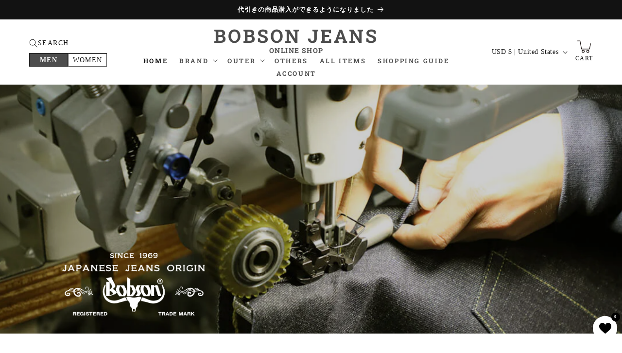

--- FILE ---
content_type: text/html; charset=utf-8
request_url: https://bobson-japan.com/?shpxid=19c5efc6-5e52-492e-b395-0d03a1b7bfdf
body_size: 59274
content:
<!doctype html>
<html class="no-js" lang="en">
  <head>
    <meta charset="utf-8">
    <meta http-equiv="X-UA-Compatible" content="IE=edge">
    <meta name="viewport" content="width=device-width,initial-scale=1">
    <meta name="theme-color" content="">
    <link rel="canonical" href="https://bobson-japan.com/">

    <!-- 20240123 追加 -->
    <!-- Google Tag Manager -->
    <script>(function(w,d,s,l,i){w[l]=w[l]||[];w[l].push({'gtm.start':
    new Date().getTime(),event:'gtm.js'});var f=d.getElementsByTagName(s)[0],
    j=d.createElement(s),dl=l!='dataLayer'?'&l='+l:'';j.async=true;j.src=
    'https://www.googletagmanager.com/gtm.js?id='+i+dl;f.parentNode.insertBefore(j,f);
    })(window,document,'script','dataLayer','GTM-5WRXHW6');</script>
    <!-- End Google Tag Manager -->
    <!--  20240123 追加 --><link rel="icon" type="image/png" href="//bobson-japan.com/cdn/shop/files/online_cb416b9c-e9fb-416c-a5bf-dd9b308a597d.png?crop=center&height=32&v=1729487326&width=32"><link rel="preconnect" href="https://fonts.shopifycdn.com" crossorigin><title>
      Jeans Specialty Store BOBSON Online Shop
 &ndash; BOBSON JEANS</title>

    
      <meta name="description" content="The official online store of Bobson, a jeans manufacturer that has been involved in the fashion industry for over 50 years. The jeans are made in Okayama, a world-famous production area for jeans, with unique techniques, have excellent moisture retention, are rich in expression, and mix and match fashion.">
    

    

<meta property="og:site_name" content="BOBSON JEANS">
<meta property="og:url" content="https://bobson-japan.com/">
<meta property="og:title" content="Jeans Specialty Store BOBSON Online Shop">
<meta property="og:type" content="website">
<meta property="og:description" content="The official online store of Bobson, a jeans manufacturer that has been involved in the fashion industry for over 50 years. The jeans are made in Okayama, a world-famous production area for jeans, with unique techniques, have excellent moisture retention, are rich in expression, and mix and match fashion."><meta name="twitter:card" content="summary_large_image">
<meta name="twitter:title" content="Jeans Specialty Store BOBSON Online Shop">
<meta name="twitter:description" content="The official online store of Bobson, a jeans manufacturer that has been involved in the fashion industry for over 50 years. The jeans are made in Okayama, a world-famous production area for jeans, with unique techniques, have excellent moisture retention, are rich in expression, and mix and match fashion.">


    <script src="https://cdnjs.cloudflare.com/ajax/libs/gsap/3.11.5/gsap.min.js"></script>
    <script src="https://cdnjs.cloudflare.com/ajax/libs/gsap/3.11.5/ScrollToPlugin.min.js"></script>
    <script src="https://cdnjs.cloudflare.com/ajax/libs/gsap/3.11.5/ScrollTrigger.min.js"></script>
    <script src="//bobson-japan.com/cdn/shop/t/60/assets/constants.js?v=58251544750838685771764132538" defer="defer"></script>
    <script src="//bobson-japan.com/cdn/shop/t/60/assets/pubsub.js?v=158357773527763999511764132538" defer="defer"></script>
    <script src="//bobson-japan.com/cdn/shop/t/60/assets/global.js?v=140310155561211485021764132538" defer="defer"></script>
    <script src="//bobson-japan.com/cdn/shop/t/60/assets/gsap.js?v=182379273457762885451764132538" defer></script><script src="//bobson-japan.com/cdn/shop/t/60/assets/animations.js?v=88693664871331136111764132537" defer="defer"></script><script>window.performance && window.performance.mark && window.performance.mark('shopify.content_for_header.start');</script><meta name="google-site-verification" content="ztIYyBvHBnOo1XWtUhmvbwUb-AqxWrTB98c7aEy6qBo">
<meta id="shopify-digital-wallet" name="shopify-digital-wallet" content="/46637252758/digital_wallets/dialog">
<meta name="shopify-checkout-api-token" content="27027d81cc5e63916aad008bbd1707a4">
<link rel="alternate" hreflang="x-default" href="https://bobson.jp/">
<link rel="alternate" hreflang="ja" href="https://bobson.jp/">
<link rel="alternate" hreflang="en-US" href="https://bobson-japan.com/">
<link rel="alternate" hreflang="en-CN" href="https://bobson-japan.com/">
<script async="async" src="/checkouts/internal/preloads.js?locale=en-US"></script>
<link rel="preconnect" href="https://shop.app" crossorigin="anonymous">
<script async="async" src="https://shop.app/checkouts/internal/preloads.js?locale=en-US&shop_id=46637252758" crossorigin="anonymous"></script>
<script id="apple-pay-shop-capabilities" type="application/json">{"shopId":46637252758,"countryCode":"JP","currencyCode":"USD","merchantCapabilities":["supports3DS"],"merchantId":"gid:\/\/shopify\/Shop\/46637252758","merchantName":"BOBSON JEANS","requiredBillingContactFields":["postalAddress","email","phone"],"requiredShippingContactFields":["postalAddress","email","phone"],"shippingType":"shipping","supportedNetworks":["visa","masterCard","amex","jcb","discover"],"total":{"type":"pending","label":"BOBSON JEANS","amount":"1.00"},"shopifyPaymentsEnabled":true,"supportsSubscriptions":true}</script>
<script id="shopify-features" type="application/json">{"accessToken":"27027d81cc5e63916aad008bbd1707a4","betas":["rich-media-storefront-analytics"],"domain":"bobson-japan.com","predictiveSearch":false,"shopId":46637252758,"locale":"en"}</script>
<script>var Shopify = Shopify || {};
Shopify.shop = "bobson-online.myshopify.com";
Shopify.locale = "en";
Shopify.currency = {"active":"USD","rate":"0.0064493274"};
Shopify.country = "US";
Shopify.theme = {"name":"bobson-online\/main 20251120 ヘッダーデザイン変更","id":147101974678,"schema_name":"Dawn","schema_version":"11.0.0","theme_store_id":null,"role":"main"};
Shopify.theme.handle = "null";
Shopify.theme.style = {"id":null,"handle":null};
Shopify.cdnHost = "bobson-japan.com/cdn";
Shopify.routes = Shopify.routes || {};
Shopify.routes.root = "/";</script>
<script type="module">!function(o){(o.Shopify=o.Shopify||{}).modules=!0}(window);</script>
<script>!function(o){function n(){var o=[];function n(){o.push(Array.prototype.slice.apply(arguments))}return n.q=o,n}var t=o.Shopify=o.Shopify||{};t.loadFeatures=n(),t.autoloadFeatures=n()}(window);</script>
<script>
  window.ShopifyPay = window.ShopifyPay || {};
  window.ShopifyPay.apiHost = "shop.app\/pay";
  window.ShopifyPay.redirectState = null;
</script>
<script id="shop-js-analytics" type="application/json">{"pageType":"index"}</script>
<script defer="defer" async type="module" src="//bobson-japan.com/cdn/shopifycloud/shop-js/modules/v2/client.init-shop-cart-sync_BdyHc3Nr.en.esm.js"></script>
<script defer="defer" async type="module" src="//bobson-japan.com/cdn/shopifycloud/shop-js/modules/v2/chunk.common_Daul8nwZ.esm.js"></script>
<script type="module">
  await import("//bobson-japan.com/cdn/shopifycloud/shop-js/modules/v2/client.init-shop-cart-sync_BdyHc3Nr.en.esm.js");
await import("//bobson-japan.com/cdn/shopifycloud/shop-js/modules/v2/chunk.common_Daul8nwZ.esm.js");

  window.Shopify.SignInWithShop?.initShopCartSync?.({"fedCMEnabled":true,"windoidEnabled":true});

</script>
<script>
  window.Shopify = window.Shopify || {};
  if (!window.Shopify.featureAssets) window.Shopify.featureAssets = {};
  window.Shopify.featureAssets['shop-js'] = {"shop-cart-sync":["modules/v2/client.shop-cart-sync_QYOiDySF.en.esm.js","modules/v2/chunk.common_Daul8nwZ.esm.js"],"init-fed-cm":["modules/v2/client.init-fed-cm_DchLp9rc.en.esm.js","modules/v2/chunk.common_Daul8nwZ.esm.js"],"shop-button":["modules/v2/client.shop-button_OV7bAJc5.en.esm.js","modules/v2/chunk.common_Daul8nwZ.esm.js"],"init-windoid":["modules/v2/client.init-windoid_DwxFKQ8e.en.esm.js","modules/v2/chunk.common_Daul8nwZ.esm.js"],"shop-cash-offers":["modules/v2/client.shop-cash-offers_DWtL6Bq3.en.esm.js","modules/v2/chunk.common_Daul8nwZ.esm.js","modules/v2/chunk.modal_CQq8HTM6.esm.js"],"shop-toast-manager":["modules/v2/client.shop-toast-manager_CX9r1SjA.en.esm.js","modules/v2/chunk.common_Daul8nwZ.esm.js"],"init-shop-email-lookup-coordinator":["modules/v2/client.init-shop-email-lookup-coordinator_UhKnw74l.en.esm.js","modules/v2/chunk.common_Daul8nwZ.esm.js"],"pay-button":["modules/v2/client.pay-button_DzxNnLDY.en.esm.js","modules/v2/chunk.common_Daul8nwZ.esm.js"],"avatar":["modules/v2/client.avatar_BTnouDA3.en.esm.js"],"init-shop-cart-sync":["modules/v2/client.init-shop-cart-sync_BdyHc3Nr.en.esm.js","modules/v2/chunk.common_Daul8nwZ.esm.js"],"shop-login-button":["modules/v2/client.shop-login-button_D8B466_1.en.esm.js","modules/v2/chunk.common_Daul8nwZ.esm.js","modules/v2/chunk.modal_CQq8HTM6.esm.js"],"init-customer-accounts-sign-up":["modules/v2/client.init-customer-accounts-sign-up_C8fpPm4i.en.esm.js","modules/v2/client.shop-login-button_D8B466_1.en.esm.js","modules/v2/chunk.common_Daul8nwZ.esm.js","modules/v2/chunk.modal_CQq8HTM6.esm.js"],"init-shop-for-new-customer-accounts":["modules/v2/client.init-shop-for-new-customer-accounts_CVTO0Ztu.en.esm.js","modules/v2/client.shop-login-button_D8B466_1.en.esm.js","modules/v2/chunk.common_Daul8nwZ.esm.js","modules/v2/chunk.modal_CQq8HTM6.esm.js"],"init-customer-accounts":["modules/v2/client.init-customer-accounts_dRgKMfrE.en.esm.js","modules/v2/client.shop-login-button_D8B466_1.en.esm.js","modules/v2/chunk.common_Daul8nwZ.esm.js","modules/v2/chunk.modal_CQq8HTM6.esm.js"],"shop-follow-button":["modules/v2/client.shop-follow-button_CkZpjEct.en.esm.js","modules/v2/chunk.common_Daul8nwZ.esm.js","modules/v2/chunk.modal_CQq8HTM6.esm.js"],"lead-capture":["modules/v2/client.lead-capture_BntHBhfp.en.esm.js","modules/v2/chunk.common_Daul8nwZ.esm.js","modules/v2/chunk.modal_CQq8HTM6.esm.js"],"checkout-modal":["modules/v2/client.checkout-modal_CfxcYbTm.en.esm.js","modules/v2/chunk.common_Daul8nwZ.esm.js","modules/v2/chunk.modal_CQq8HTM6.esm.js"],"shop-login":["modules/v2/client.shop-login_Da4GZ2H6.en.esm.js","modules/v2/chunk.common_Daul8nwZ.esm.js","modules/v2/chunk.modal_CQq8HTM6.esm.js"],"payment-terms":["modules/v2/client.payment-terms_MV4M3zvL.en.esm.js","modules/v2/chunk.common_Daul8nwZ.esm.js","modules/v2/chunk.modal_CQq8HTM6.esm.js"]};
</script>
<script>(function() {
  var isLoaded = false;
  function asyncLoad() {
    if (isLoaded) return;
    isLoaded = true;
    var urls = ["https:\/\/image-optimizer.salessquad.co.uk\/scripts\/tiny_img_not_found_notifier_63199a19cd1cfa91d7c325224df64809.js?shop=bobson-online.myshopify.com","https:\/\/storage.nfcube.com\/instafeed-dde3606b45383e92992c41415b55e912.js?shop=bobson-online.myshopify.com"];
    for (var i = 0; i < urls.length; i++) {
      var s = document.createElement('script');
      s.type = 'text/javascript';
      s.async = true;
      s.src = urls[i];
      var x = document.getElementsByTagName('script')[0];
      x.parentNode.insertBefore(s, x);
    }
  };
  if(window.attachEvent) {
    window.attachEvent('onload', asyncLoad);
  } else {
    window.addEventListener('load', asyncLoad, false);
  }
})();</script>
<script id="__st">var __st={"a":46637252758,"offset":32400,"reqid":"47db0763-5ac5-407c-8cce-dcfa37e87576-1768947301","pageurl":"bobson-japan.com\/?shpxid=19c5efc6-5e52-492e-b395-0d03a1b7bfdf","u":"a7318b003cc0","p":"home"};</script>
<script>window.ShopifyPaypalV4VisibilityTracking = true;</script>
<script id="captcha-bootstrap">!function(){'use strict';const t='contact',e='account',n='new_comment',o=[[t,t],['blogs',n],['comments',n],[t,'customer']],c=[[e,'customer_login'],[e,'guest_login'],[e,'recover_customer_password'],[e,'create_customer']],r=t=>t.map((([t,e])=>`form[action*='/${t}']:not([data-nocaptcha='true']) input[name='form_type'][value='${e}']`)).join(','),a=t=>()=>t?[...document.querySelectorAll(t)].map((t=>t.form)):[];function s(){const t=[...o],e=r(t);return a(e)}const i='password',u='form_key',d=['recaptcha-v3-token','g-recaptcha-response','h-captcha-response',i],f=()=>{try{return window.sessionStorage}catch{return}},m='__shopify_v',_=t=>t.elements[u];function p(t,e,n=!1){try{const o=window.sessionStorage,c=JSON.parse(o.getItem(e)),{data:r}=function(t){const{data:e,action:n}=t;return t[m]||n?{data:e,action:n}:{data:t,action:n}}(c);for(const[e,n]of Object.entries(r))t.elements[e]&&(t.elements[e].value=n);n&&o.removeItem(e)}catch(o){console.error('form repopulation failed',{error:o})}}const l='form_type',E='cptcha';function T(t){t.dataset[E]=!0}const w=window,h=w.document,L='Shopify',v='ce_forms',y='captcha';let A=!1;((t,e)=>{const n=(g='f06e6c50-85a8-45c8-87d0-21a2b65856fe',I='https://cdn.shopify.com/shopifycloud/storefront-forms-hcaptcha/ce_storefront_forms_captcha_hcaptcha.v1.5.2.iife.js',D={infoText:'Protected by hCaptcha',privacyText:'Privacy',termsText:'Terms'},(t,e,n)=>{const o=w[L][v],c=o.bindForm;if(c)return c(t,g,e,D).then(n);var r;o.q.push([[t,g,e,D],n]),r=I,A||(h.body.append(Object.assign(h.createElement('script'),{id:'captcha-provider',async:!0,src:r})),A=!0)});var g,I,D;w[L]=w[L]||{},w[L][v]=w[L][v]||{},w[L][v].q=[],w[L][y]=w[L][y]||{},w[L][y].protect=function(t,e){n(t,void 0,e),T(t)},Object.freeze(w[L][y]),function(t,e,n,w,h,L){const[v,y,A,g]=function(t,e,n){const i=e?o:[],u=t?c:[],d=[...i,...u],f=r(d),m=r(i),_=r(d.filter((([t,e])=>n.includes(e))));return[a(f),a(m),a(_),s()]}(w,h,L),I=t=>{const e=t.target;return e instanceof HTMLFormElement?e:e&&e.form},D=t=>v().includes(t);t.addEventListener('submit',(t=>{const e=I(t);if(!e)return;const n=D(e)&&!e.dataset.hcaptchaBound&&!e.dataset.recaptchaBound,o=_(e),c=g().includes(e)&&(!o||!o.value);(n||c)&&t.preventDefault(),c&&!n&&(function(t){try{if(!f())return;!function(t){const e=f();if(!e)return;const n=_(t);if(!n)return;const o=n.value;o&&e.removeItem(o)}(t);const e=Array.from(Array(32),(()=>Math.random().toString(36)[2])).join('');!function(t,e){_(t)||t.append(Object.assign(document.createElement('input'),{type:'hidden',name:u})),t.elements[u].value=e}(t,e),function(t,e){const n=f();if(!n)return;const o=[...t.querySelectorAll(`input[type='${i}']`)].map((({name:t})=>t)),c=[...d,...o],r={};for(const[a,s]of new FormData(t).entries())c.includes(a)||(r[a]=s);n.setItem(e,JSON.stringify({[m]:1,action:t.action,data:r}))}(t,e)}catch(e){console.error('failed to persist form',e)}}(e),e.submit())}));const S=(t,e)=>{t&&!t.dataset[E]&&(n(t,e.some((e=>e===t))),T(t))};for(const o of['focusin','change'])t.addEventListener(o,(t=>{const e=I(t);D(e)&&S(e,y())}));const B=e.get('form_key'),M=e.get(l),P=B&&M;t.addEventListener('DOMContentLoaded',(()=>{const t=y();if(P)for(const e of t)e.elements[l].value===M&&p(e,B);[...new Set([...A(),...v().filter((t=>'true'===t.dataset.shopifyCaptcha))])].forEach((e=>S(e,t)))}))}(h,new URLSearchParams(w.location.search),n,t,e,['guest_login'])})(!0,!0)}();</script>
<script integrity="sha256-4kQ18oKyAcykRKYeNunJcIwy7WH5gtpwJnB7kiuLZ1E=" data-source-attribution="shopify.loadfeatures" defer="defer" src="//bobson-japan.com/cdn/shopifycloud/storefront/assets/storefront/load_feature-a0a9edcb.js" crossorigin="anonymous"></script>
<script crossorigin="anonymous" defer="defer" src="//bobson-japan.com/cdn/shopifycloud/storefront/assets/shopify_pay/storefront-65b4c6d7.js?v=20250812"></script>
<script data-source-attribution="shopify.dynamic_checkout.dynamic.init">var Shopify=Shopify||{};Shopify.PaymentButton=Shopify.PaymentButton||{isStorefrontPortableWallets:!0,init:function(){window.Shopify.PaymentButton.init=function(){};var t=document.createElement("script");t.src="https://bobson-japan.com/cdn/shopifycloud/portable-wallets/latest/portable-wallets.en.js",t.type="module",document.head.appendChild(t)}};
</script>
<script data-source-attribution="shopify.dynamic_checkout.buyer_consent">
  function portableWalletsHideBuyerConsent(e){var t=document.getElementById("shopify-buyer-consent"),n=document.getElementById("shopify-subscription-policy-button");t&&n&&(t.classList.add("hidden"),t.setAttribute("aria-hidden","true"),n.removeEventListener("click",e))}function portableWalletsShowBuyerConsent(e){var t=document.getElementById("shopify-buyer-consent"),n=document.getElementById("shopify-subscription-policy-button");t&&n&&(t.classList.remove("hidden"),t.removeAttribute("aria-hidden"),n.addEventListener("click",e))}window.Shopify?.PaymentButton&&(window.Shopify.PaymentButton.hideBuyerConsent=portableWalletsHideBuyerConsent,window.Shopify.PaymentButton.showBuyerConsent=portableWalletsShowBuyerConsent);
</script>
<script data-source-attribution="shopify.dynamic_checkout.cart.bootstrap">document.addEventListener("DOMContentLoaded",(function(){function t(){return document.querySelector("shopify-accelerated-checkout-cart, shopify-accelerated-checkout")}if(t())Shopify.PaymentButton.init();else{new MutationObserver((function(e,n){t()&&(Shopify.PaymentButton.init(),n.disconnect())})).observe(document.body,{childList:!0,subtree:!0})}}));
</script>
<link id="shopify-accelerated-checkout-styles" rel="stylesheet" media="screen" href="https://bobson-japan.com/cdn/shopifycloud/portable-wallets/latest/accelerated-checkout-backwards-compat.css" crossorigin="anonymous">
<style id="shopify-accelerated-checkout-cart">
        #shopify-buyer-consent {
  margin-top: 1em;
  display: inline-block;
  width: 100%;
}

#shopify-buyer-consent.hidden {
  display: none;
}

#shopify-subscription-policy-button {
  background: none;
  border: none;
  padding: 0;
  text-decoration: underline;
  font-size: inherit;
  cursor: pointer;
}

#shopify-subscription-policy-button::before {
  box-shadow: none;
}

      </style>
<script id="sections-script" data-sections="header" defer="defer" src="//bobson-japan.com/cdn/shop/t/60/compiled_assets/scripts.js?v=7047"></script>
<script>window.performance && window.performance.mark && window.performance.mark('shopify.content_for_header.end');</script>


    <style data-shopify>
      
      
      
      
      @font-face {
  font-family: "Roboto Slab";
  font-weight: 700;
  font-style: normal;
  font-display: swap;
  src: url("//bobson-japan.com/cdn/fonts/roboto_slab/robotoslab_n7.5242eb50a2e2688ccb1b3a90257e09ca8f40a7fe.woff2") format("woff2"),
       url("//bobson-japan.com/cdn/fonts/roboto_slab/robotoslab_n7.6217d6e8cdce1468038779247b461b93d14a8e93.woff") format("woff");
}


      
        :root,
        .color-background-1 {
          --color-background: 255,255,255;
        
          --gradient-background: #ffffff;
        
        --color-foreground: 18,18,18;
        --color-shadow: 18,18,18;
        --color-button: 18,18,18;
        --color-button-text: 255,255,255;
        --color-secondary-button: 255,255,255;
        --color-secondary-button-text: 18,18,18;
        --color-link: 18,18,18;
        --color-badge-foreground: 18,18,18;
        --color-badge-background: 255,255,255;
        --color-badge-border: 18,18,18;
        --payment-terms-background-color: rgb(255 255 255);
      }
      
        
        .color-background-2 {
          --color-background: 243,243,243;
        
          --gradient-background: #f3f3f3;
        
        --color-foreground: 18,18,18;
        --color-shadow: 18,18,18;
        --color-button: 18,18,18;
        --color-button-text: 243,243,243;
        --color-secondary-button: 243,243,243;
        --color-secondary-button-text: 18,18,18;
        --color-link: 18,18,18;
        --color-badge-foreground: 18,18,18;
        --color-badge-background: 243,243,243;
        --color-badge-border: 18,18,18;
        --payment-terms-background-color: rgb(243 243 243);
      }
      
        
        .color-inverse {
          --color-background: 36,40,51;
        
          --gradient-background: #242833;
        
        --color-foreground: 255,255,255;
        --color-shadow: 18,18,18;
        --color-button: 255,255,255;
        --color-button-text: 0,0,0;
        --color-secondary-button: 36,40,51;
        --color-secondary-button-text: 255,255,255;
        --color-link: 255,255,255;
        --color-badge-foreground: 255,255,255;
        --color-badge-background: 36,40,51;
        --color-badge-border: 255,255,255;
        --payment-terms-background-color: rgb(36 40 51);
      }
      
        
        .color-accent-1 {
          --color-background: 18,18,18;
        
          --gradient-background: #121212;
        
        --color-foreground: 255,255,255;
        --color-shadow: 18,18,18;
        --color-button: 255,255,255;
        --color-button-text: 18,18,18;
        --color-secondary-button: 18,18,18;
        --color-secondary-button-text: 255,255,255;
        --color-link: 255,255,255;
        --color-badge-foreground: 255,255,255;
        --color-badge-background: 18,18,18;
        --color-badge-border: 255,255,255;
        --payment-terms-background-color: rgb(18 18 18);
      }
      
        
        .color-accent-2 {
          --color-background: 51,79,180;
        
          --gradient-background: #334fb4;
        
        --color-foreground: 255,255,255;
        --color-shadow: 18,18,18;
        --color-button: 255,255,255;
        --color-button-text: 51,79,180;
        --color-secondary-button: 51,79,180;
        --color-secondary-button-text: 255,255,255;
        --color-link: 255,255,255;
        --color-badge-foreground: 255,255,255;
        --color-badge-background: 51,79,180;
        --color-badge-border: 255,255,255;
        --payment-terms-background-color: rgb(51 79 180);
      }
      
        
        .color-scheme-fc4a2404-7ef2-4081-882e-bbe008883809 {
          --color-background: 255,255,255;
        
          --gradient-background: #ffffff;
        
        --color-foreground: 18,18,18;
        --color-shadow: 18,18,18;
        --color-button: 18,18,18;
        --color-button-text: 255,255,255;
        --color-secondary-button: 255,255,255;
        --color-secondary-button-text: 18,18,18;
        --color-link: 18,18,18;
        --color-badge-foreground: 18,18,18;
        --color-badge-background: 255,255,255;
        --color-badge-border: 18,18,18;
        --payment-terms-background-color: rgb(255 255 255);
      }
      

      body, .color-background-1, .color-background-2, .color-inverse, .color-accent-1, .color-accent-2, .color-scheme-fc4a2404-7ef2-4081-882e-bbe008883809 {
        color: rgba(var(--color-foreground), 0.75);
        background-color: rgb(var(--color-background));
      }

      :root {
        --font-body-family: "New York", Iowan Old Style, Apple Garamond, Baskerville, Times New Roman, Droid Serif, Times, Source Serif Pro, serif, Apple Color Emoji, Segoe UI Emoji, Segoe UI Symbol;
        --font-body-style: normal;
        --font-body-weight: 400;
        --font-body-weight-bold: 700;

        --font-heading-family: "Roboto Slab", serif;
        --font-heading-style: normal;
        --font-heading-weight: 700;

        --font-body-scale: 1.0;
        --font-heading-scale: 1.0;

        --media-padding: px;
        --media-border-opacity: 0.05;
        --media-border-width: 1px;
        --media-radius: 0px;
        --media-shadow-opacity: 0.0;
        --media-shadow-horizontal-offset: 0px;
        --media-shadow-vertical-offset: 4px;
        --media-shadow-blur-radius: 5px;
        --media-shadow-visible: 0;

        --page-width: 120rem;
        --page-width-margin: 0rem;

        --product-card-image-padding: 0.0rem;
        --product-card-corner-radius: 0.0rem;
        --product-card-text-alignment: left;
        --product-card-border-width: 0.0rem;
        --product-card-border-opacity: 0.1;
        --product-card-shadow-opacity: 0.0;
        --product-card-shadow-visible: 0;
        --product-card-shadow-horizontal-offset: 0.0rem;
        --product-card-shadow-vertical-offset: 0.4rem;
        --product-card-shadow-blur-radius: 0.5rem;

        --collection-card-image-padding: 0.0rem;
        --collection-card-corner-radius: 0.0rem;
        --collection-card-text-alignment: left;
        --collection-card-border-width: 0.0rem;
        --collection-card-border-opacity: 0.1;
        --collection-card-shadow-opacity: 0.0;
        --collection-card-shadow-visible: 0;
        --collection-card-shadow-horizontal-offset: 0.0rem;
        --collection-card-shadow-vertical-offset: 0.4rem;
        --collection-card-shadow-blur-radius: 0.5rem;

        --blog-card-image-padding: 0.0rem;
        --blog-card-corner-radius: 0.0rem;
        --blog-card-text-alignment: left;
        --blog-card-border-width: 0.0rem;
        --blog-card-border-opacity: 0.1;
        --blog-card-shadow-opacity: 0.0;
        --blog-card-shadow-visible: 0;
        --blog-card-shadow-horizontal-offset: 0.0rem;
        --blog-card-shadow-vertical-offset: 0.4rem;
        --blog-card-shadow-blur-radius: 0.5rem;

        --badge-corner-radius: 4.0rem;

        --popup-border-width: 1px;
        --popup-border-opacity: 0.1;
        --popup-corner-radius: 0px;
        --popup-shadow-opacity: 0.05;
        --popup-shadow-horizontal-offset: 0px;
        --popup-shadow-vertical-offset: 4px;
        --popup-shadow-blur-radius: 5px;

        --drawer-border-width: 1px;
        --drawer-border-opacity: 0.1;
        --drawer-shadow-opacity: 0.0;
        --drawer-shadow-horizontal-offset: 0px;
        --drawer-shadow-vertical-offset: 4px;
        --drawer-shadow-blur-radius: 5px;

        --spacing-sections-desktop: 0px;
        --spacing-sections-mobile: 0px;

        --grid-desktop-vertical-spacing: 8px;
        --grid-desktop-horizontal-spacing: 8px;
        --grid-mobile-vertical-spacing: 4px;
        --grid-mobile-horizontal-spacing: 4px;

        --text-boxes-border-opacity: 0.1;
        --text-boxes-border-width: 0px;
        --text-boxes-radius: 0px;
        --text-boxes-shadow-opacity: 0.0;
        --text-boxes-shadow-visible: 0;
        --text-boxes-shadow-horizontal-offset: 0px;
        --text-boxes-shadow-vertical-offset: 4px;
        --text-boxes-shadow-blur-radius: 5px;

        --buttons-radius: 0px;
        --buttons-radius-outset: 0px;
        --buttons-border-width: 1px;
        --buttons-border-opacity: 1.0;
        --buttons-shadow-opacity: 0.0;
        --buttons-shadow-visible: 0;
        --buttons-shadow-horizontal-offset: 0px;
        --buttons-shadow-vertical-offset: 4px;
        --buttons-shadow-blur-radius: 5px;
        --buttons-border-offset: 0px;

        --inputs-radius: 0px;
        --inputs-border-width: 1px;
        --inputs-border-opacity: 0.55;
        --inputs-shadow-opacity: 0.0;
        --inputs-shadow-horizontal-offset: 0px;
        --inputs-margin-offset: 0px;
        --inputs-shadow-vertical-offset: 4px;
        --inputs-shadow-blur-radius: 5px;
        --inputs-radius-outset: 0px;

        --variant-pills-radius: 40px;
        --variant-pills-border-width: 1px;
        --variant-pills-border-opacity: 0.55;
        --variant-pills-shadow-opacity: 0.0;
        --variant-pills-shadow-horizontal-offset: 0px;
        --variant-pills-shadow-vertical-offset: 4px;
        --variant-pills-shadow-blur-radius: 5px;
      }

      *,
      *::before,
      *::after {
        box-sizing: inherit;
      }

      html {
        box-sizing: border-box;
        font-size: calc(var(--font-body-scale) * 62.5%);
        height: 100%;
      }

      body {
        /* display: grid;
        grid-template-rows: auto auto 1fr auto;
        grid-template-columns: 100%; */
        min-height: 100%;
        margin: 0;
        font-size: 1.5rem;
        letter-spacing: 0.06rem;
        line-height: calc(1 + 0.8 / var(--font-body-scale));
        font-family: var(--font-body-family);
        font-style: var(--font-body-style);
        font-weight: var(--font-body-weight);
      }

      @media screen and (min-width: 750px) {
        body {
          font-size: 1.6rem;
        }
      }
    </style>

    <link href="//bobson-japan.com/cdn/shop/t/60/assets/base.css?v=120008187386511739781766724710" rel="stylesheet" type="text/css" media="all" />
    <!-- slickの導入 fv-slideshow-->
    <link rel="stylesheet" type="text/css" href="https://cdn.jsdelivr.net/npm/slick-carousel@1.8.1/slick/slick.css"><link rel="preload" as="font" href="//bobson-japan.com/cdn/fonts/roboto_slab/robotoslab_n7.5242eb50a2e2688ccb1b3a90257e09ca8f40a7fe.woff2" type="font/woff2" crossorigin><link href="//bobson-japan.com/cdn/shop/t/60/assets/component-localization-form.css?v=143319823105703127341764132539" rel="stylesheet" type="text/css" media="all" />
      <script src="//bobson-japan.com/cdn/shop/t/60/assets/localization-form.js?v=161644695336821385561764132540" defer="defer"></script><link
        rel="stylesheet"
        href="//bobson-japan.com/cdn/shop/t/60/assets/component-predictive-search.css?v=118923337488134913561764132538"
        media="print"
        onload="this.media='all'"
      ><script>
      document.documentElement.className = document.documentElement.className.replace('no-js', 'js');
      if (Shopify.designMode) {
        document.documentElement.classList.add('shopify-design-mode');
      }
    </script>
  <!-- BEGIN app block: shopify://apps//blocks/pre-order-app/290ed845-6a31-49a7-a244-443963fc8b13 --><!-- BEGIN app snippet: settings-json -->
<script id='ruffruff-pre-order-settings-json' type='application/json'>{"cacheDateTime": "1768947302","domain": "bobson.jp","shopId": "46637252758","preOrderBadgeCondition": "none","preOrderBadgeTitle": "","hideCopyright": true,"backInStockEnabled": false,"backInStockCustomizeEnabled": false,"backInStockButtonName": "再入荷通知を受け取る","backInStockProductMessage": "登録すると、この商品の再入荷のお知らせを受け取ることができます。","backInStockModalTitle": "再入荷通知を受け取る","backInStockModalDescription": "登録すると、この商品の再入荷のお知らせを受け取ることができます。","backInStockModalThanksMessage": "再入荷通知の登録が完了しました。","backInStockExcludedCollections": [],"backInStockExcludedProducts": [],"customizeEnabled": false,"cartCheckoutValidation": "none","cartValidationEnabled": false,"checkoutValidationEnabled": false,"productValidationEnabled": false,"outOfConditionValidationEnabled": true,"outOfConditionValidationMessage": "カート追加時と商品の情報が変わっているため、カートから該当商品を削除して、再度追加し直してください。","productMessagePropertyName": "","cartButtonBackgroundColor": "#FFFFFF","cartButtonTextColor": "#6F7372","cartButtonIfNotMetBackgroundColor": "#FFFFFF","cartButtonIfNotMetTextColor": "#6F7372","backInStockButtonBackgroundColor": "#FFFFFF","backInStockButtonTextColor": "#6F7372","cartValidationMessage": "カート内に同時に注文できない商品が含まれています。","checkoutValidationMessage": "","productValidationMessage": "カート内に同時に注文できない商品が含まれています。","purchaseQuantityLimitMessage": "購入可能数の上限を超過している商品があるため購入できません。"}</script>
<!-- END app snippet --><!-- BEGIN app snippet: customer-json --><script id='ruffruff-pre-order-customer-json' type='application/json'>{"cacheDateTime": "1768947302","hasAccount": false,"tags": []}</script>
<!-- END app snippet --><script src="https://cdn.shopify.com/extensions/019b5888-8287-78ea-808c-bc21099b72c0/version-175/assets/ruffruff-pre-order.js" type="text/javascript" defer="defer"></script><link href="//cdn.shopify.com/extensions/019b5888-8287-78ea-808c-bc21099b72c0/version-175/assets/ruffruff-pre-order.css" rel="stylesheet" type="text/css" media="all" />
<!-- END app block --><!-- BEGIN app block: shopify://apps/judge-me-reviews/blocks/judgeme_core/61ccd3b1-a9f2-4160-9fe9-4fec8413e5d8 --><!-- Start of Judge.me Core -->






<link rel="dns-prefetch" href="https://cdnwidget.judge.me">
<link rel="dns-prefetch" href="https://cdn.judge.me">
<link rel="dns-prefetch" href="https://cdn1.judge.me">
<link rel="dns-prefetch" href="https://api.judge.me">

<script data-cfasync='false' class='jdgm-settings-script'>window.jdgmSettings={"pagination":5,"disable_web_reviews":false,"badge_no_review_text":"No reviews","badge_n_reviews_text":"{{ n }} review/reviews","hide_badge_preview_if_no_reviews":true,"badge_hide_text":false,"enforce_center_preview_badge":false,"widget_title":"Customer Reviews","widget_open_form_text":"Write a review","widget_close_form_text":"Cancel review","widget_refresh_page_text":"Refresh page","widget_summary_text":"Based on {{ number_of_reviews }} review/reviews","widget_no_review_text":"Be the first to write a review","widget_name_field_text":"Display name","widget_verified_name_field_text":"Verified Name (public)","widget_name_placeholder_text":"Display name","widget_required_field_error_text":"This field is required.","widget_email_field_text":"Email address","widget_verified_email_field_text":"Verified Email (private, can not be edited)","widget_email_placeholder_text":"Your email address","widget_email_field_error_text":"Please enter a valid email address.","widget_rating_field_text":"Rating","widget_review_title_field_text":"Review Title","widget_review_title_placeholder_text":"Give your review a title","widget_review_body_field_text":"Review content","widget_review_body_placeholder_text":"Start writing here...","widget_pictures_field_text":"Picture/Video (optional)","widget_submit_review_text":"Submit Review","widget_submit_verified_review_text":"Submit Verified Review","widget_submit_success_msg_with_auto_publish":"Thank you! Please refresh the page in a few moments to see your review. You can remove or edit your review by logging into \u003ca href='https://judge.me/login' target='_blank' rel='nofollow noopener'\u003eJudge.me\u003c/a\u003e","widget_submit_success_msg_no_auto_publish":"Thank you! Your review will be published as soon as it is approved by the shop admin. You can remove or edit your review by logging into \u003ca href='https://judge.me/login' target='_blank' rel='nofollow noopener'\u003eJudge.me\u003c/a\u003e","widget_show_default_reviews_out_of_total_text":"Showing {{ n_reviews_shown }} out of {{ n_reviews }} reviews.","widget_show_all_link_text":"Show all","widget_show_less_link_text":"Show less","widget_author_said_text":"{{ reviewer_name }} said:","widget_days_text":"{{ n }} days ago","widget_weeks_text":"{{ n }} week/weeks ago","widget_months_text":"{{ n }} month/months ago","widget_years_text":"{{ n }} year/years ago","widget_yesterday_text":"Yesterday","widget_today_text":"Today","widget_replied_text":"\u003e\u003e {{ shop_name }} replied:","widget_read_more_text":"Read more","widget_reviewer_name_as_initial":"","widget_rating_filter_color":"#fbcd0a","widget_rating_filter_see_all_text":"See all reviews","widget_sorting_most_recent_text":"Most Recent","widget_sorting_highest_rating_text":"Highest Rating","widget_sorting_lowest_rating_text":"Lowest Rating","widget_sorting_with_pictures_text":"Only Pictures","widget_sorting_most_helpful_text":"Most Helpful","widget_open_question_form_text":"Ask a question","widget_reviews_subtab_text":"Reviews","widget_questions_subtab_text":"Questions","widget_question_label_text":"Question","widget_answer_label_text":"Answer","widget_question_placeholder_text":"Write your question here","widget_submit_question_text":"Submit Question","widget_question_submit_success_text":"Thank you for your question! We will notify you once it gets answered.","verified_badge_text":"Verified","verified_badge_bg_color":"","verified_badge_text_color":"","verified_badge_placement":"left-of-reviewer-name","widget_review_max_height":"","widget_hide_border":false,"widget_social_share":false,"widget_thumb":false,"widget_review_location_show":false,"widget_location_format":"","all_reviews_include_out_of_store_products":true,"all_reviews_out_of_store_text":"(out of store)","all_reviews_pagination":100,"all_reviews_product_name_prefix_text":"about","enable_review_pictures":true,"enable_question_anwser":false,"widget_theme":"default","review_date_format":"mm/dd/yyyy","default_sort_method":"most-recent","widget_product_reviews_subtab_text":"Product Reviews","widget_shop_reviews_subtab_text":"Shop Reviews","widget_other_products_reviews_text":"Reviews for other products","widget_store_reviews_subtab_text":"Store reviews","widget_no_store_reviews_text":"This store hasn't received any reviews yet","widget_web_restriction_product_reviews_text":"This product hasn't received any reviews yet","widget_no_items_text":"No items found","widget_show_more_text":"Show more","widget_write_a_store_review_text":"Write a Store Review","widget_other_languages_heading":"Reviews in Other Languages","widget_translate_review_text":"Translate review to {{ language }}","widget_translating_review_text":"Translating...","widget_show_original_translation_text":"Show original ({{ language }})","widget_translate_review_failed_text":"Review couldn't be translated.","widget_translate_review_retry_text":"Retry","widget_translate_review_try_again_later_text":"Try again later","show_product_url_for_grouped_product":false,"widget_sorting_pictures_first_text":"Pictures First","show_pictures_on_all_rev_page_mobile":false,"show_pictures_on_all_rev_page_desktop":false,"floating_tab_hide_mobile_install_preference":false,"floating_tab_button_name":"★ Reviews","floating_tab_title":"Let customers speak for us","floating_tab_button_color":"","floating_tab_button_background_color":"","floating_tab_url":"","floating_tab_url_enabled":false,"floating_tab_tab_style":"text","all_reviews_text_badge_text":"Customers rate us {{ shop.metafields.judgeme.all_reviews_rating | round: 1 }}/5 based on {{ shop.metafields.judgeme.all_reviews_count }} reviews.","all_reviews_text_badge_text_branded_style":"{{ shop.metafields.judgeme.all_reviews_rating | round: 1 }} out of 5 stars based on {{ shop.metafields.judgeme.all_reviews_count }} reviews","is_all_reviews_text_badge_a_link":false,"show_stars_for_all_reviews_text_badge":false,"all_reviews_text_badge_url":"","all_reviews_text_style":"branded","all_reviews_text_color_style":"judgeme_brand_color","all_reviews_text_color":"#108474","all_reviews_text_show_jm_brand":false,"featured_carousel_show_header":true,"featured_carousel_title":"Let customers speak for us","testimonials_carousel_title":"Customers are saying","videos_carousel_title":"Real customer stories","cards_carousel_title":"Customers are saying","featured_carousel_count_text":"from {{ n }} reviews","featured_carousel_add_link_to_all_reviews_page":false,"featured_carousel_url":"","featured_carousel_show_images":true,"featured_carousel_autoslide_interval":5,"featured_carousel_arrows_on_the_sides":false,"featured_carousel_height":250,"featured_carousel_width":80,"featured_carousel_image_size":0,"featured_carousel_image_height":250,"featured_carousel_arrow_color":"#eeeeee","verified_count_badge_style":"branded","verified_count_badge_orientation":"horizontal","verified_count_badge_color_style":"judgeme_brand_color","verified_count_badge_color":"#108474","is_verified_count_badge_a_link":false,"verified_count_badge_url":"","verified_count_badge_show_jm_brand":true,"widget_rating_preset_default":5,"widget_first_sub_tab":"product-reviews","widget_show_histogram":true,"widget_histogram_use_custom_color":false,"widget_pagination_use_custom_color":false,"widget_star_use_custom_color":false,"widget_verified_badge_use_custom_color":false,"widget_write_review_use_custom_color":false,"picture_reminder_submit_button":"Upload Pictures","enable_review_videos":false,"mute_video_by_default":false,"widget_sorting_videos_first_text":"Videos First","widget_review_pending_text":"Pending","featured_carousel_items_for_large_screen":3,"social_share_options_order":"Facebook,Twitter","remove_microdata_snippet":true,"disable_json_ld":false,"enable_json_ld_products":false,"preview_badge_show_question_text":false,"preview_badge_no_question_text":"No questions","preview_badge_n_question_text":"{{ number_of_questions }} question/questions","qa_badge_show_icon":false,"qa_badge_position":"same-row","remove_judgeme_branding":false,"widget_add_search_bar":false,"widget_search_bar_placeholder":"Search","widget_sorting_verified_only_text":"Verified only","featured_carousel_theme":"default","featured_carousel_show_rating":true,"featured_carousel_show_title":true,"featured_carousel_show_body":true,"featured_carousel_show_date":false,"featured_carousel_show_reviewer":true,"featured_carousel_show_product":false,"featured_carousel_header_background_color":"#108474","featured_carousel_header_text_color":"#ffffff","featured_carousel_name_product_separator":"reviewed","featured_carousel_full_star_background":"#108474","featured_carousel_empty_star_background":"#dadada","featured_carousel_vertical_theme_background":"#f9fafb","featured_carousel_verified_badge_enable":true,"featured_carousel_verified_badge_color":"#108474","featured_carousel_border_style":"round","featured_carousel_review_line_length_limit":3,"featured_carousel_more_reviews_button_text":"Read more reviews","featured_carousel_view_product_button_text":"View product","all_reviews_page_load_reviews_on":"scroll","all_reviews_page_load_more_text":"Load More Reviews","disable_fb_tab_reviews":false,"enable_ajax_cdn_cache":false,"widget_advanced_speed_features":5,"widget_public_name_text":"displayed publicly like","default_reviewer_name":"John Smith","default_reviewer_name_has_non_latin":true,"widget_reviewer_anonymous":"Anonymous","medals_widget_title":"Judge.me Review Medals","medals_widget_background_color":"#f9fafb","medals_widget_position":"footer_all_pages","medals_widget_border_color":"#f9fafb","medals_widget_verified_text_position":"left","medals_widget_use_monochromatic_version":false,"medals_widget_elements_color":"#108474","show_reviewer_avatar":true,"widget_invalid_yt_video_url_error_text":"Not a YouTube video URL","widget_max_length_field_error_text":"Please enter no more than {0} characters.","widget_show_country_flag":false,"widget_show_collected_via_shop_app":true,"widget_verified_by_shop_badge_style":"light","widget_verified_by_shop_text":"Verified by Shop","widget_show_photo_gallery":true,"widget_load_with_code_splitting":true,"widget_ugc_install_preference":false,"widget_ugc_title":"Made by us, Shared by you","widget_ugc_subtitle":"Tag us to see your picture featured in our page","widget_ugc_arrows_color":"#ffffff","widget_ugc_primary_button_text":"Buy Now","widget_ugc_primary_button_background_color":"#108474","widget_ugc_primary_button_text_color":"#ffffff","widget_ugc_primary_button_border_width":"0","widget_ugc_primary_button_border_style":"none","widget_ugc_primary_button_border_color":"#108474","widget_ugc_primary_button_border_radius":"25","widget_ugc_secondary_button_text":"Load More","widget_ugc_secondary_button_background_color":"#ffffff","widget_ugc_secondary_button_text_color":"#108474","widget_ugc_secondary_button_border_width":"2","widget_ugc_secondary_button_border_style":"solid","widget_ugc_secondary_button_border_color":"#108474","widget_ugc_secondary_button_border_radius":"25","widget_ugc_reviews_button_text":"View Reviews","widget_ugc_reviews_button_background_color":"#ffffff","widget_ugc_reviews_button_text_color":"#108474","widget_ugc_reviews_button_border_width":"2","widget_ugc_reviews_button_border_style":"solid","widget_ugc_reviews_button_border_color":"#108474","widget_ugc_reviews_button_border_radius":"25","widget_ugc_reviews_button_link_to":"judgeme-reviews-page","widget_ugc_show_post_date":true,"widget_ugc_max_width":"800","widget_rating_metafield_value_type":true,"widget_primary_color":"#060707","widget_enable_secondary_color":false,"widget_secondary_color":"#edf5f5","widget_summary_average_rating_text":"{{ average_rating }} out of 5","widget_media_grid_title":"Customer photos \u0026 videos","widget_media_grid_see_more_text":"See more","widget_round_style":false,"widget_show_product_medals":true,"widget_verified_by_judgeme_text":"Verified by Judge.me","widget_show_store_medals":true,"widget_verified_by_judgeme_text_in_store_medals":"Verified by Judge.me","widget_media_field_exceed_quantity_message":"Sorry, we can only accept {{ max_media }} for one review.","widget_media_field_exceed_limit_message":"{{ file_name }} is too large, please select a {{ media_type }} less than {{ size_limit }}MB.","widget_review_submitted_text":"Review Submitted!","widget_question_submitted_text":"Question Submitted!","widget_close_form_text_question":"Cancel","widget_write_your_answer_here_text":"Write your answer here","widget_enabled_branded_link":true,"widget_show_collected_by_judgeme":false,"widget_reviewer_name_color":"","widget_write_review_text_color":"","widget_write_review_bg_color":"","widget_collected_by_judgeme_text":"collected by Judge.me","widget_pagination_type":"standard","widget_load_more_text":"Load More","widget_load_more_color":"#108474","widget_full_review_text":"Full Review","widget_read_more_reviews_text":"Read More Reviews","widget_read_questions_text":"Read Questions","widget_questions_and_answers_text":"Questions \u0026 Answers","widget_verified_by_text":"Verified by","widget_verified_text":"Verified","widget_number_of_reviews_text":"{{ number_of_reviews }} reviews","widget_back_button_text":"Back","widget_next_button_text":"Next","widget_custom_forms_filter_button":"Filters","custom_forms_style":"horizontal","widget_show_review_information":false,"how_reviews_are_collected":"How reviews are collected?","widget_show_review_keywords":false,"widget_gdpr_statement":"How we use your data: We'll only contact you about the review you left, and only if necessary. By submitting your review, you agree to Judge.me's \u003ca href='https://judge.me/terms' target='_blank' rel='nofollow noopener'\u003eterms\u003c/a\u003e, \u003ca href='https://judge.me/privacy' target='_blank' rel='nofollow noopener'\u003eprivacy\u003c/a\u003e and \u003ca href='https://judge.me/content-policy' target='_blank' rel='nofollow noopener'\u003econtent\u003c/a\u003e policies.","widget_multilingual_sorting_enabled":false,"widget_translate_review_content_enabled":false,"widget_translate_review_content_method":"manual","popup_widget_review_selection":"automatically_with_pictures","popup_widget_round_border_style":true,"popup_widget_show_title":true,"popup_widget_show_body":true,"popup_widget_show_reviewer":false,"popup_widget_show_product":true,"popup_widget_show_pictures":true,"popup_widget_use_review_picture":true,"popup_widget_show_on_home_page":true,"popup_widget_show_on_product_page":true,"popup_widget_show_on_collection_page":true,"popup_widget_show_on_cart_page":true,"popup_widget_position":"bottom_left","popup_widget_first_review_delay":5,"popup_widget_duration":5,"popup_widget_interval":5,"popup_widget_review_count":5,"popup_widget_hide_on_mobile":true,"review_snippet_widget_round_border_style":true,"review_snippet_widget_card_color":"#FFFFFF","review_snippet_widget_slider_arrows_background_color":"#FFFFFF","review_snippet_widget_slider_arrows_color":"#000000","review_snippet_widget_star_color":"#108474","show_product_variant":false,"all_reviews_product_variant_label_text":"Variant: ","widget_show_verified_branding":true,"widget_ai_summary_title":"Customers say","widget_ai_summary_disclaimer":"AI-powered review summary based on recent customer reviews","widget_show_ai_summary":false,"widget_show_ai_summary_bg":false,"widget_show_review_title_input":false,"redirect_reviewers_invited_via_email":"external_form","request_store_review_after_product_review":true,"request_review_other_products_in_order":false,"review_form_color_scheme":"default","review_form_corner_style":"square","review_form_star_color":{},"review_form_text_color":"#333333","review_form_background_color":"#ffffff","review_form_field_background_color":"#fafafa","review_form_button_color":{},"review_form_button_text_color":"#ffffff","review_form_modal_overlay_color":"#000000","review_content_screen_title_text":"How would you rate this product?","review_content_introduction_text":"We would love it if you would share a bit about your experience.","store_review_form_title_text":"How would you rate this store?","store_review_form_introduction_text":"We would love it if you would share a bit about your experience.","show_review_guidance_text":true,"one_star_review_guidance_text":"Poor","five_star_review_guidance_text":"Great","customer_information_screen_title_text":"About you","customer_information_introduction_text":"Please tell us more about you.","custom_questions_screen_title_text":"Your experience in more detail","custom_questions_introduction_text":"Here are a few questions to help us understand more about your experience.","review_submitted_screen_title_text":"Thanks for your review!","review_submitted_screen_thank_you_text":"We are processing it and it will appear on the store soon.","review_submitted_screen_email_verification_text":"Please confirm your email by clicking the link we just sent you. This helps us keep reviews authentic.","review_submitted_request_store_review_text":"Would you like to share your experience of shopping with us?","review_submitted_review_other_products_text":"Would you like to review these products?","store_review_screen_title_text":"Would you like to share your experience of shopping with us?","store_review_introduction_text":"We value your feedback and use it to improve. Please share any thoughts or suggestions you have.","reviewer_media_screen_title_picture_text":"Share a picture","reviewer_media_introduction_picture_text":"Upload a photo to support your review.","reviewer_media_screen_title_video_text":"Share a video","reviewer_media_introduction_video_text":"Upload a video to support your review.","reviewer_media_screen_title_picture_or_video_text":"Share a picture or video","reviewer_media_introduction_picture_or_video_text":"Upload a photo or video to support your review.","reviewer_media_youtube_url_text":"Paste your Youtube URL here","advanced_settings_next_step_button_text":"Next","advanced_settings_close_review_button_text":"Close","modal_write_review_flow":true,"write_review_flow_required_text":"Required","write_review_flow_privacy_message_text":"We respect your privacy.","write_review_flow_anonymous_text":"Post review as anonymous","write_review_flow_visibility_text":"This won't be visible to other customers.","write_review_flow_multiple_selection_help_text":"Select as many as you like","write_review_flow_single_selection_help_text":"Select one option","write_review_flow_required_field_error_text":"This field is required","write_review_flow_invalid_email_error_text":"Please enter a valid email address","write_review_flow_max_length_error_text":"Max. {{ max_length }} characters.","write_review_flow_media_upload_text":"\u003cb\u003eClick to upload\u003c/b\u003e or drag and drop","write_review_flow_gdpr_statement":"We'll only contact you about your review if necessary. By submitting your review, you agree to our \u003ca href='https://judge.me/terms' target='_blank' rel='nofollow noopener'\u003eterms and conditions\u003c/a\u003e and \u003ca href='https://judge.me/privacy' target='_blank' rel='nofollow noopener'\u003eprivacy policy\u003c/a\u003e.","rating_only_reviews_enabled":false,"show_negative_reviews_help_screen":false,"new_review_flow_help_screen_rating_threshold":3,"negative_review_resolution_screen_title_text":"Tell us more","negative_review_resolution_text":"Your experience matters to us. If there were issues with your purchase, we're here to help. Feel free to reach out to us, we'd love the opportunity to make things right.","negative_review_resolution_button_text":"Contact us","negative_review_resolution_proceed_with_review_text":"Leave a review","negative_review_resolution_subject":"Issue with purchase from {{ shop_name }}.{{ order_name }}","preview_badge_collection_page_install_status":false,"widget_review_custom_css":"","preview_badge_custom_css":"","preview_badge_stars_count":"5-stars","featured_carousel_custom_css":"","floating_tab_custom_css":"","all_reviews_widget_custom_css":"","medals_widget_custom_css":"","verified_badge_custom_css":"","all_reviews_text_custom_css":"","transparency_badges_collected_via_store_invite":false,"transparency_badges_from_another_provider":false,"transparency_badges_collected_from_store_visitor":false,"transparency_badges_collected_by_verified_review_provider":false,"transparency_badges_earned_reward":false,"transparency_badges_collected_via_store_invite_text":"Review collected via store invitation","transparency_badges_from_another_provider_text":"Review collected from another provider","transparency_badges_collected_from_store_visitor_text":"Review collected from a store visitor","transparency_badges_written_in_google_text":"Review written in Google","transparency_badges_written_in_etsy_text":"Review written in Etsy","transparency_badges_written_in_shop_app_text":"Review written in Shop App","transparency_badges_earned_reward_text":"Review earned a reward for future purchase","product_review_widget_per_page":10,"widget_store_review_label_text":"Review about the store","checkout_comment_extension_title_on_product_page":"Customer Comments","checkout_comment_extension_num_latest_comment_show":5,"checkout_comment_extension_format":"name_and_timestamp","checkout_comment_customer_name":"last_initial","checkout_comment_comment_notification":true,"preview_badge_collection_page_install_preference":false,"preview_badge_home_page_install_preference":false,"preview_badge_product_page_install_preference":false,"review_widget_install_preference":"","review_carousel_install_preference":false,"floating_reviews_tab_install_preference":"none","verified_reviews_count_badge_install_preference":false,"all_reviews_text_install_preference":false,"review_widget_best_location":false,"judgeme_medals_install_preference":false,"review_widget_revamp_enabled":false,"review_widget_qna_enabled":false,"review_widget_header_theme":"minimal","review_widget_widget_title_enabled":true,"review_widget_header_text_size":"medium","review_widget_header_text_weight":"regular","review_widget_average_rating_style":"compact","review_widget_bar_chart_enabled":true,"review_widget_bar_chart_type":"numbers","review_widget_bar_chart_style":"standard","review_widget_expanded_media_gallery_enabled":false,"review_widget_reviews_section_theme":"standard","review_widget_image_style":"thumbnails","review_widget_review_image_ratio":"square","review_widget_stars_size":"medium","review_widget_verified_badge":"standard_text","review_widget_review_title_text_size":"medium","review_widget_review_text_size":"medium","review_widget_review_text_length":"medium","review_widget_number_of_columns_desktop":3,"review_widget_carousel_transition_speed":5,"review_widget_custom_questions_answers_display":"always","review_widget_button_text_color":"#FFFFFF","review_widget_text_color":"#000000","review_widget_lighter_text_color":"#7B7B7B","review_widget_corner_styling":"soft","review_widget_review_word_singular":"review","review_widget_review_word_plural":"reviews","review_widget_voting_label":"Helpful?","review_widget_shop_reply_label":"Reply from {{ shop_name }}:","review_widget_filters_title":"Filters","qna_widget_question_word_singular":"Question","qna_widget_question_word_plural":"Questions","qna_widget_answer_reply_label":"Answer from {{ answerer_name }}:","qna_content_screen_title_text":"Ask a question about this product","qna_widget_question_required_field_error_text":"Please enter your question.","qna_widget_flow_gdpr_statement":"We'll only contact you about your question if necessary. By submitting your question, you agree to our \u003ca href='https://judge.me/terms' target='_blank' rel='nofollow noopener'\u003eterms and conditions\u003c/a\u003e and \u003ca href='https://judge.me/privacy' target='_blank' rel='nofollow noopener'\u003eprivacy policy\u003c/a\u003e.","qna_widget_question_submitted_text":"Thanks for your question!","qna_widget_close_form_text_question":"Close","qna_widget_question_submit_success_text":"We’ll notify you by email when your question is answered.","all_reviews_widget_v2025_enabled":false,"all_reviews_widget_v2025_header_theme":"default","all_reviews_widget_v2025_widget_title_enabled":true,"all_reviews_widget_v2025_header_text_size":"medium","all_reviews_widget_v2025_header_text_weight":"regular","all_reviews_widget_v2025_average_rating_style":"compact","all_reviews_widget_v2025_bar_chart_enabled":true,"all_reviews_widget_v2025_bar_chart_type":"numbers","all_reviews_widget_v2025_bar_chart_style":"standard","all_reviews_widget_v2025_expanded_media_gallery_enabled":false,"all_reviews_widget_v2025_show_store_medals":true,"all_reviews_widget_v2025_show_photo_gallery":true,"all_reviews_widget_v2025_show_review_keywords":false,"all_reviews_widget_v2025_show_ai_summary":false,"all_reviews_widget_v2025_show_ai_summary_bg":false,"all_reviews_widget_v2025_add_search_bar":false,"all_reviews_widget_v2025_default_sort_method":"most-recent","all_reviews_widget_v2025_reviews_per_page":10,"all_reviews_widget_v2025_reviews_section_theme":"default","all_reviews_widget_v2025_image_style":"thumbnails","all_reviews_widget_v2025_review_image_ratio":"square","all_reviews_widget_v2025_stars_size":"medium","all_reviews_widget_v2025_verified_badge":"bold_badge","all_reviews_widget_v2025_review_title_text_size":"medium","all_reviews_widget_v2025_review_text_size":"medium","all_reviews_widget_v2025_review_text_length":"medium","all_reviews_widget_v2025_number_of_columns_desktop":3,"all_reviews_widget_v2025_carousel_transition_speed":5,"all_reviews_widget_v2025_custom_questions_answers_display":"always","all_reviews_widget_v2025_show_product_variant":false,"all_reviews_widget_v2025_show_reviewer_avatar":true,"all_reviews_widget_v2025_reviewer_name_as_initial":"","all_reviews_widget_v2025_review_location_show":false,"all_reviews_widget_v2025_location_format":"","all_reviews_widget_v2025_show_country_flag":false,"all_reviews_widget_v2025_verified_by_shop_badge_style":"light","all_reviews_widget_v2025_social_share":false,"all_reviews_widget_v2025_social_share_options_order":"Facebook,Twitter,LinkedIn,Pinterest","all_reviews_widget_v2025_pagination_type":"standard","all_reviews_widget_v2025_button_text_color":"#FFFFFF","all_reviews_widget_v2025_text_color":"#000000","all_reviews_widget_v2025_lighter_text_color":"#7B7B7B","all_reviews_widget_v2025_corner_styling":"soft","all_reviews_widget_v2025_title":"Customer reviews","all_reviews_widget_v2025_ai_summary_title":"Customers say about this store","all_reviews_widget_v2025_no_review_text":"Be the first to write a review","platform":"shopify","branding_url":"https://app.judge.me/reviews","branding_text":"Powered by Judge.me","locale":"en","reply_name":"BOBSON JEANS","widget_version":"3.0","footer":true,"autopublish":true,"review_dates":true,"enable_custom_form":false,"shop_locale":"ja","enable_multi_locales_translations":true,"show_review_title_input":false,"review_verification_email_status":"always","can_be_branded":true,"reply_name_text":"BOBSON JEANS"};</script> <style class='jdgm-settings-style'>.jdgm-xx{left:0}:root{--jdgm-primary-color: #060707;--jdgm-secondary-color: rgba(6,7,7,0.1);--jdgm-star-color: #060707;--jdgm-write-review-text-color: white;--jdgm-write-review-bg-color: #060707;--jdgm-paginate-color: #060707;--jdgm-border-radius: 0;--jdgm-reviewer-name-color: #060707}.jdgm-histogram__bar-content{background-color:#060707}.jdgm-rev[data-verified-buyer=true] .jdgm-rev__icon.jdgm-rev__icon:after,.jdgm-rev__buyer-badge.jdgm-rev__buyer-badge{color:white;background-color:#060707}.jdgm-review-widget--small .jdgm-gallery.jdgm-gallery .jdgm-gallery__thumbnail-link:nth-child(8) .jdgm-gallery__thumbnail-wrapper.jdgm-gallery__thumbnail-wrapper:before{content:"See more"}@media only screen and (min-width: 768px){.jdgm-gallery.jdgm-gallery .jdgm-gallery__thumbnail-link:nth-child(8) .jdgm-gallery__thumbnail-wrapper.jdgm-gallery__thumbnail-wrapper:before{content:"See more"}}.jdgm-prev-badge[data-average-rating='0.00']{display:none !important}.jdgm-author-all-initials{display:none !important}.jdgm-author-last-initial{display:none !important}.jdgm-rev-widg__title{visibility:hidden}.jdgm-rev-widg__summary-text{visibility:hidden}.jdgm-prev-badge__text{visibility:hidden}.jdgm-rev__prod-link-prefix:before{content:'about'}.jdgm-rev__variant-label:before{content:'Variant: '}.jdgm-rev__out-of-store-text:before{content:'(out of store)'}@media only screen and (min-width: 768px){.jdgm-rev__pics .jdgm-rev_all-rev-page-picture-separator,.jdgm-rev__pics .jdgm-rev__product-picture{display:none}}@media only screen and (max-width: 768px){.jdgm-rev__pics .jdgm-rev_all-rev-page-picture-separator,.jdgm-rev__pics .jdgm-rev__product-picture{display:none}}.jdgm-preview-badge[data-template="product"]{display:none !important}.jdgm-preview-badge[data-template="collection"]{display:none !important}.jdgm-preview-badge[data-template="index"]{display:none !important}.jdgm-review-widget[data-from-snippet="true"]{display:none !important}.jdgm-verified-count-badget[data-from-snippet="true"]{display:none !important}.jdgm-carousel-wrapper[data-from-snippet="true"]{display:none !important}.jdgm-all-reviews-text[data-from-snippet="true"]{display:none !important}.jdgm-medals-section[data-from-snippet="true"]{display:none !important}.jdgm-ugc-media-wrapper[data-from-snippet="true"]{display:none !important}.jdgm-rev__transparency-badge[data-badge-type="review_collected_via_store_invitation"]{display:none !important}.jdgm-rev__transparency-badge[data-badge-type="review_collected_from_another_provider"]{display:none !important}.jdgm-rev__transparency-badge[data-badge-type="review_collected_from_store_visitor"]{display:none !important}.jdgm-rev__transparency-badge[data-badge-type="review_written_in_etsy"]{display:none !important}.jdgm-rev__transparency-badge[data-badge-type="review_written_in_google_business"]{display:none !important}.jdgm-rev__transparency-badge[data-badge-type="review_written_in_shop_app"]{display:none !important}.jdgm-rev__transparency-badge[data-badge-type="review_earned_for_future_purchase"]{display:none !important}.jdgm-review-snippet-widget .jdgm-rev-snippet-widget__cards-container .jdgm-rev-snippet-card{border-radius:8px;background:#fff}.jdgm-review-snippet-widget .jdgm-rev-snippet-widget__cards-container .jdgm-rev-snippet-card__rev-rating .jdgm-star{color:#108474}.jdgm-review-snippet-widget .jdgm-rev-snippet-widget__prev-btn,.jdgm-review-snippet-widget .jdgm-rev-snippet-widget__next-btn{border-radius:50%;background:#fff}.jdgm-review-snippet-widget .jdgm-rev-snippet-widget__prev-btn>svg,.jdgm-review-snippet-widget .jdgm-rev-snippet-widget__next-btn>svg{fill:#000}.jdgm-full-rev-modal.rev-snippet-widget .jm-mfp-container .jm-mfp-content,.jdgm-full-rev-modal.rev-snippet-widget .jm-mfp-container .jdgm-full-rev__icon,.jdgm-full-rev-modal.rev-snippet-widget .jm-mfp-container .jdgm-full-rev__pic-img,.jdgm-full-rev-modal.rev-snippet-widget .jm-mfp-container .jdgm-full-rev__reply{border-radius:8px}.jdgm-full-rev-modal.rev-snippet-widget .jm-mfp-container .jdgm-full-rev[data-verified-buyer="true"] .jdgm-full-rev__icon::after{border-radius:8px}.jdgm-full-rev-modal.rev-snippet-widget .jm-mfp-container .jdgm-full-rev .jdgm-rev__buyer-badge{border-radius:calc( 8px / 2 )}.jdgm-full-rev-modal.rev-snippet-widget .jm-mfp-container .jdgm-full-rev .jdgm-full-rev__replier::before{content:'BOBSON JEANS'}.jdgm-full-rev-modal.rev-snippet-widget .jm-mfp-container .jdgm-full-rev .jdgm-full-rev__product-button{border-radius:calc( 8px * 6 )}
</style> <style class='jdgm-settings-style'></style>

  
  
  
  <style class='jdgm-miracle-styles'>
  @-webkit-keyframes jdgm-spin{0%{-webkit-transform:rotate(0deg);-ms-transform:rotate(0deg);transform:rotate(0deg)}100%{-webkit-transform:rotate(359deg);-ms-transform:rotate(359deg);transform:rotate(359deg)}}@keyframes jdgm-spin{0%{-webkit-transform:rotate(0deg);-ms-transform:rotate(0deg);transform:rotate(0deg)}100%{-webkit-transform:rotate(359deg);-ms-transform:rotate(359deg);transform:rotate(359deg)}}@font-face{font-family:'JudgemeStar';src:url("[data-uri]") format("woff");font-weight:normal;font-style:normal}.jdgm-star{font-family:'JudgemeStar';display:inline !important;text-decoration:none !important;padding:0 4px 0 0 !important;margin:0 !important;font-weight:bold;opacity:1;-webkit-font-smoothing:antialiased;-moz-osx-font-smoothing:grayscale}.jdgm-star:hover{opacity:1}.jdgm-star:last-of-type{padding:0 !important}.jdgm-star.jdgm--on:before{content:"\e000"}.jdgm-star.jdgm--off:before{content:"\e001"}.jdgm-star.jdgm--half:before{content:"\e002"}.jdgm-widget *{margin:0;line-height:1.4;-webkit-box-sizing:border-box;-moz-box-sizing:border-box;box-sizing:border-box;-webkit-overflow-scrolling:touch}.jdgm-hidden{display:none !important;visibility:hidden !important}.jdgm-temp-hidden{display:none}.jdgm-spinner{width:40px;height:40px;margin:auto;border-radius:50%;border-top:2px solid #eee;border-right:2px solid #eee;border-bottom:2px solid #eee;border-left:2px solid #ccc;-webkit-animation:jdgm-spin 0.8s infinite linear;animation:jdgm-spin 0.8s infinite linear}.jdgm-spinner:empty{display:block}.jdgm-prev-badge{display:block !important}

</style>


  
  
   


<script data-cfasync='false' class='jdgm-script'>
!function(e){window.jdgm=window.jdgm||{},jdgm.CDN_HOST="https://cdnwidget.judge.me/",jdgm.CDN_HOST_ALT="https://cdn2.judge.me/cdn/widget_frontend/",jdgm.API_HOST="https://api.judge.me/",jdgm.CDN_BASE_URL="https://cdn.shopify.com/extensions/019bdc9e-9889-75cc-9a3d-a887384f20d4/judgeme-extensions-301/assets/",
jdgm.docReady=function(d){(e.attachEvent?"complete"===e.readyState:"loading"!==e.readyState)?
setTimeout(d,0):e.addEventListener("DOMContentLoaded",d)},jdgm.loadCSS=function(d,t,o,a){
!o&&jdgm.loadCSS.requestedUrls.indexOf(d)>=0||(jdgm.loadCSS.requestedUrls.push(d),
(a=e.createElement("link")).rel="stylesheet",a.class="jdgm-stylesheet",a.media="nope!",
a.href=d,a.onload=function(){this.media="all",t&&setTimeout(t)},e.body.appendChild(a))},
jdgm.loadCSS.requestedUrls=[],jdgm.loadJS=function(e,d){var t=new XMLHttpRequest;
t.onreadystatechange=function(){4===t.readyState&&(Function(t.response)(),d&&d(t.response))},
t.open("GET",e),t.onerror=function(){if(e.indexOf(jdgm.CDN_HOST)===0&&jdgm.CDN_HOST_ALT!==jdgm.CDN_HOST){var f=e.replace(jdgm.CDN_HOST,jdgm.CDN_HOST_ALT);jdgm.loadJS(f,d)}},t.send()},jdgm.docReady((function(){(window.jdgmLoadCSS||e.querySelectorAll(
".jdgm-widget, .jdgm-all-reviews-page").length>0)&&(jdgmSettings.widget_load_with_code_splitting?
parseFloat(jdgmSettings.widget_version)>=3?jdgm.loadCSS(jdgm.CDN_HOST+"widget_v3/base.css"):
jdgm.loadCSS(jdgm.CDN_HOST+"widget/base.css"):jdgm.loadCSS(jdgm.CDN_HOST+"shopify_v2.css"),
jdgm.loadJS(jdgm.CDN_HOST+"loa"+"der.js"))}))}(document);
</script>
<noscript><link rel="stylesheet" type="text/css" media="all" href="https://cdnwidget.judge.me/shopify_v2.css"></noscript>

<!-- BEGIN app snippet: theme_fix_tags --><script>
  (function() {
    var jdgmThemeFixes = null;
    if (!jdgmThemeFixes) return;
    var thisThemeFix = jdgmThemeFixes[Shopify.theme.id];
    if (!thisThemeFix) return;

    if (thisThemeFix.html) {
      document.addEventListener("DOMContentLoaded", function() {
        var htmlDiv = document.createElement('div');
        htmlDiv.classList.add('jdgm-theme-fix-html');
        htmlDiv.innerHTML = thisThemeFix.html;
        document.body.append(htmlDiv);
      });
    };

    if (thisThemeFix.css) {
      var styleTag = document.createElement('style');
      styleTag.classList.add('jdgm-theme-fix-style');
      styleTag.innerHTML = thisThemeFix.css;
      document.head.append(styleTag);
    };

    if (thisThemeFix.js) {
      var scriptTag = document.createElement('script');
      scriptTag.classList.add('jdgm-theme-fix-script');
      scriptTag.innerHTML = thisThemeFix.js;
      document.head.append(scriptTag);
    };
  })();
</script>
<!-- END app snippet -->
<!-- End of Judge.me Core -->



<!-- END app block --><script src="https://cdn.shopify.com/extensions/019bdc9e-9889-75cc-9a3d-a887384f20d4/judgeme-extensions-301/assets/loader.js" type="text/javascript" defer="defer"></script>
<link href="https://monorail-edge.shopifysvc.com" rel="dns-prefetch">
<script>(function(){if ("sendBeacon" in navigator && "performance" in window) {try {var session_token_from_headers = performance.getEntriesByType('navigation')[0].serverTiming.find(x => x.name == '_s').description;} catch {var session_token_from_headers = undefined;}var session_cookie_matches = document.cookie.match(/_shopify_s=([^;]*)/);var session_token_from_cookie = session_cookie_matches && session_cookie_matches.length === 2 ? session_cookie_matches[1] : "";var session_token = session_token_from_headers || session_token_from_cookie || "";function handle_abandonment_event(e) {var entries = performance.getEntries().filter(function(entry) {return /monorail-edge.shopifysvc.com/.test(entry.name);});if (!window.abandonment_tracked && entries.length === 0) {window.abandonment_tracked = true;var currentMs = Date.now();var navigation_start = performance.timing.navigationStart;var payload = {shop_id: 46637252758,url: window.location.href,navigation_start,duration: currentMs - navigation_start,session_token,page_type: "index"};window.navigator.sendBeacon("https://monorail-edge.shopifysvc.com/v1/produce", JSON.stringify({schema_id: "online_store_buyer_site_abandonment/1.1",payload: payload,metadata: {event_created_at_ms: currentMs,event_sent_at_ms: currentMs}}));}}window.addEventListener('pagehide', handle_abandonment_event);}}());</script>
<script id="web-pixels-manager-setup">(function e(e,d,r,n,o){if(void 0===o&&(o={}),!Boolean(null===(a=null===(i=window.Shopify)||void 0===i?void 0:i.analytics)||void 0===a?void 0:a.replayQueue)){var i,a;window.Shopify=window.Shopify||{};var t=window.Shopify;t.analytics=t.analytics||{};var s=t.analytics;s.replayQueue=[],s.publish=function(e,d,r){return s.replayQueue.push([e,d,r]),!0};try{self.performance.mark("wpm:start")}catch(e){}var l=function(){var e={modern:/Edge?\/(1{2}[4-9]|1[2-9]\d|[2-9]\d{2}|\d{4,})\.\d+(\.\d+|)|Firefox\/(1{2}[4-9]|1[2-9]\d|[2-9]\d{2}|\d{4,})\.\d+(\.\d+|)|Chrom(ium|e)\/(9{2}|\d{3,})\.\d+(\.\d+|)|(Maci|X1{2}).+ Version\/(15\.\d+|(1[6-9]|[2-9]\d|\d{3,})\.\d+)([,.]\d+|)( \(\w+\)|)( Mobile\/\w+|) Safari\/|Chrome.+OPR\/(9{2}|\d{3,})\.\d+\.\d+|(CPU[ +]OS|iPhone[ +]OS|CPU[ +]iPhone|CPU IPhone OS|CPU iPad OS)[ +]+(15[._]\d+|(1[6-9]|[2-9]\d|\d{3,})[._]\d+)([._]\d+|)|Android:?[ /-](13[3-9]|1[4-9]\d|[2-9]\d{2}|\d{4,})(\.\d+|)(\.\d+|)|Android.+Firefox\/(13[5-9]|1[4-9]\d|[2-9]\d{2}|\d{4,})\.\d+(\.\d+|)|Android.+Chrom(ium|e)\/(13[3-9]|1[4-9]\d|[2-9]\d{2}|\d{4,})\.\d+(\.\d+|)|SamsungBrowser\/([2-9]\d|\d{3,})\.\d+/,legacy:/Edge?\/(1[6-9]|[2-9]\d|\d{3,})\.\d+(\.\d+|)|Firefox\/(5[4-9]|[6-9]\d|\d{3,})\.\d+(\.\d+|)|Chrom(ium|e)\/(5[1-9]|[6-9]\d|\d{3,})\.\d+(\.\d+|)([\d.]+$|.*Safari\/(?![\d.]+ Edge\/[\d.]+$))|(Maci|X1{2}).+ Version\/(10\.\d+|(1[1-9]|[2-9]\d|\d{3,})\.\d+)([,.]\d+|)( \(\w+\)|)( Mobile\/\w+|) Safari\/|Chrome.+OPR\/(3[89]|[4-9]\d|\d{3,})\.\d+\.\d+|(CPU[ +]OS|iPhone[ +]OS|CPU[ +]iPhone|CPU IPhone OS|CPU iPad OS)[ +]+(10[._]\d+|(1[1-9]|[2-9]\d|\d{3,})[._]\d+)([._]\d+|)|Android:?[ /-](13[3-9]|1[4-9]\d|[2-9]\d{2}|\d{4,})(\.\d+|)(\.\d+|)|Mobile Safari.+OPR\/([89]\d|\d{3,})\.\d+\.\d+|Android.+Firefox\/(13[5-9]|1[4-9]\d|[2-9]\d{2}|\d{4,})\.\d+(\.\d+|)|Android.+Chrom(ium|e)\/(13[3-9]|1[4-9]\d|[2-9]\d{2}|\d{4,})\.\d+(\.\d+|)|Android.+(UC? ?Browser|UCWEB|U3)[ /]?(15\.([5-9]|\d{2,})|(1[6-9]|[2-9]\d|\d{3,})\.\d+)\.\d+|SamsungBrowser\/(5\.\d+|([6-9]|\d{2,})\.\d+)|Android.+MQ{2}Browser\/(14(\.(9|\d{2,})|)|(1[5-9]|[2-9]\d|\d{3,})(\.\d+|))(\.\d+|)|K[Aa][Ii]OS\/(3\.\d+|([4-9]|\d{2,})\.\d+)(\.\d+|)/},d=e.modern,r=e.legacy,n=navigator.userAgent;return n.match(d)?"modern":n.match(r)?"legacy":"unknown"}(),u="modern"===l?"modern":"legacy",c=(null!=n?n:{modern:"",legacy:""})[u],f=function(e){return[e.baseUrl,"/wpm","/b",e.hashVersion,"modern"===e.buildTarget?"m":"l",".js"].join("")}({baseUrl:d,hashVersion:r,buildTarget:u}),m=function(e){var d=e.version,r=e.bundleTarget,n=e.surface,o=e.pageUrl,i=e.monorailEndpoint;return{emit:function(e){var a=e.status,t=e.errorMsg,s=(new Date).getTime(),l=JSON.stringify({metadata:{event_sent_at_ms:s},events:[{schema_id:"web_pixels_manager_load/3.1",payload:{version:d,bundle_target:r,page_url:o,status:a,surface:n,error_msg:t},metadata:{event_created_at_ms:s}}]});if(!i)return console&&console.warn&&console.warn("[Web Pixels Manager] No Monorail endpoint provided, skipping logging."),!1;try{return self.navigator.sendBeacon.bind(self.navigator)(i,l)}catch(e){}var u=new XMLHttpRequest;try{return u.open("POST",i,!0),u.setRequestHeader("Content-Type","text/plain"),u.send(l),!0}catch(e){return console&&console.warn&&console.warn("[Web Pixels Manager] Got an unhandled error while logging to Monorail."),!1}}}}({version:r,bundleTarget:l,surface:e.surface,pageUrl:self.location.href,monorailEndpoint:e.monorailEndpoint});try{o.browserTarget=l,function(e){var d=e.src,r=e.async,n=void 0===r||r,o=e.onload,i=e.onerror,a=e.sri,t=e.scriptDataAttributes,s=void 0===t?{}:t,l=document.createElement("script"),u=document.querySelector("head"),c=document.querySelector("body");if(l.async=n,l.src=d,a&&(l.integrity=a,l.crossOrigin="anonymous"),s)for(var f in s)if(Object.prototype.hasOwnProperty.call(s,f))try{l.dataset[f]=s[f]}catch(e){}if(o&&l.addEventListener("load",o),i&&l.addEventListener("error",i),u)u.appendChild(l);else{if(!c)throw new Error("Did not find a head or body element to append the script");c.appendChild(l)}}({src:f,async:!0,onload:function(){if(!function(){var e,d;return Boolean(null===(d=null===(e=window.Shopify)||void 0===e?void 0:e.analytics)||void 0===d?void 0:d.initialized)}()){var d=window.webPixelsManager.init(e)||void 0;if(d){var r=window.Shopify.analytics;r.replayQueue.forEach((function(e){var r=e[0],n=e[1],o=e[2];d.publishCustomEvent(r,n,o)})),r.replayQueue=[],r.publish=d.publishCustomEvent,r.visitor=d.visitor,r.initialized=!0}}},onerror:function(){return m.emit({status:"failed",errorMsg:"".concat(f," has failed to load")})},sri:function(e){var d=/^sha384-[A-Za-z0-9+/=]+$/;return"string"==typeof e&&d.test(e)}(c)?c:"",scriptDataAttributes:o}),m.emit({status:"loading"})}catch(e){m.emit({status:"failed",errorMsg:(null==e?void 0:e.message)||"Unknown error"})}}})({shopId: 46637252758,storefrontBaseUrl: "https://bobson.jp",extensionsBaseUrl: "https://extensions.shopifycdn.com/cdn/shopifycloud/web-pixels-manager",monorailEndpoint: "https://monorail-edge.shopifysvc.com/unstable/produce_batch",surface: "storefront-renderer",enabledBetaFlags: ["2dca8a86"],webPixelsConfigList: [{"id":"1477836950","configuration":"{\"webPixelName\":\"Judge.me\"}","eventPayloadVersion":"v1","runtimeContext":"STRICT","scriptVersion":"34ad157958823915625854214640f0bf","type":"APP","apiClientId":683015,"privacyPurposes":["ANALYTICS"],"dataSharingAdjustments":{"protectedCustomerApprovalScopes":["read_customer_email","read_customer_name","read_customer_personal_data","read_customer_phone"]}},{"id":"550535318","configuration":"{\"config\":\"{\\\"pixel_id\\\":\\\"G-8ZV2T694SG\\\",\\\"target_country\\\":\\\"JP\\\",\\\"gtag_events\\\":[{\\\"type\\\":\\\"search\\\",\\\"action_label\\\":[\\\"G-8ZV2T694SG\\\",\\\"AW-314983354\\\/y548CImpr_ACELqHmZYB\\\"]},{\\\"type\\\":\\\"begin_checkout\\\",\\\"action_label\\\":[\\\"G-8ZV2T694SG\\\",\\\"AW-314983354\\\/BD_iCI6or_ACELqHmZYB\\\"]},{\\\"type\\\":\\\"view_item\\\",\\\"action_label\\\":[\\\"G-8ZV2T694SG\\\",\\\"AW-314983354\\\/-NnbCIior_ACELqHmZYB\\\",\\\"MC-KG16VTQ93L\\\"]},{\\\"type\\\":\\\"purchase\\\",\\\"action_label\\\":[\\\"G-8ZV2T694SG\\\",\\\"AW-314983354\\\/1P1sCIWor_ACELqHmZYB\\\",\\\"MC-KG16VTQ93L\\\"]},{\\\"type\\\":\\\"page_view\\\",\\\"action_label\\\":[\\\"G-8ZV2T694SG\\\",\\\"AW-314983354\\\/nZaJCIKor_ACELqHmZYB\\\",\\\"MC-KG16VTQ93L\\\"]},{\\\"type\\\":\\\"add_payment_info\\\",\\\"action_label\\\":[\\\"G-8ZV2T694SG\\\",\\\"AW-314983354\\\/n5qDCIypr_ACELqHmZYB\\\"]},{\\\"type\\\":\\\"add_to_cart\\\",\\\"action_label\\\":[\\\"G-8ZV2T694SG\\\",\\\"AW-314983354\\\/UUsjCIuor_ACELqHmZYB\\\"]}],\\\"enable_monitoring_mode\\\":false}\"}","eventPayloadVersion":"v1","runtimeContext":"OPEN","scriptVersion":"b2a88bafab3e21179ed38636efcd8a93","type":"APP","apiClientId":1780363,"privacyPurposes":[],"dataSharingAdjustments":{"protectedCustomerApprovalScopes":["read_customer_address","read_customer_email","read_customer_name","read_customer_personal_data","read_customer_phone"]}},{"id":"270467222","configuration":"{\"pixel_id\":\"198012118601516\",\"pixel_type\":\"facebook_pixel\",\"metaapp_system_user_token\":\"-\"}","eventPayloadVersion":"v1","runtimeContext":"OPEN","scriptVersion":"ca16bc87fe92b6042fbaa3acc2fbdaa6","type":"APP","apiClientId":2329312,"privacyPurposes":["ANALYTICS","MARKETING","SALE_OF_DATA"],"dataSharingAdjustments":{"protectedCustomerApprovalScopes":["read_customer_address","read_customer_email","read_customer_name","read_customer_personal_data","read_customer_phone"]}},{"id":"shopify-app-pixel","configuration":"{}","eventPayloadVersion":"v1","runtimeContext":"STRICT","scriptVersion":"0450","apiClientId":"shopify-pixel","type":"APP","privacyPurposes":["ANALYTICS","MARKETING"]},{"id":"shopify-custom-pixel","eventPayloadVersion":"v1","runtimeContext":"LAX","scriptVersion":"0450","apiClientId":"shopify-pixel","type":"CUSTOM","privacyPurposes":["ANALYTICS","MARKETING"]}],isMerchantRequest: false,initData: {"shop":{"name":"BOBSON JEANS","paymentSettings":{"currencyCode":"JPY"},"myshopifyDomain":"bobson-online.myshopify.com","countryCode":"JP","storefrontUrl":"https:\/\/bobson-japan.com"},"customer":null,"cart":null,"checkout":null,"productVariants":[],"purchasingCompany":null},},"https://bobson-japan.com/cdn","fcfee988w5aeb613cpc8e4bc33m6693e112",{"modern":"","legacy":""},{"shopId":"46637252758","storefrontBaseUrl":"https:\/\/bobson.jp","extensionBaseUrl":"https:\/\/extensions.shopifycdn.com\/cdn\/shopifycloud\/web-pixels-manager","surface":"storefront-renderer","enabledBetaFlags":"[\"2dca8a86\"]","isMerchantRequest":"false","hashVersion":"fcfee988w5aeb613cpc8e4bc33m6693e112","publish":"custom","events":"[[\"page_viewed\",{}]]"});</script><script>
  window.ShopifyAnalytics = window.ShopifyAnalytics || {};
  window.ShopifyAnalytics.meta = window.ShopifyAnalytics.meta || {};
  window.ShopifyAnalytics.meta.currency = 'USD';
  var meta = {"page":{"pageType":"home","requestId":"47db0763-5ac5-407c-8cce-dcfa37e87576-1768947301"}};
  for (var attr in meta) {
    window.ShopifyAnalytics.meta[attr] = meta[attr];
  }
</script>
<script class="analytics">
  (function () {
    var customDocumentWrite = function(content) {
      var jquery = null;

      if (window.jQuery) {
        jquery = window.jQuery;
      } else if (window.Checkout && window.Checkout.$) {
        jquery = window.Checkout.$;
      }

      if (jquery) {
        jquery('body').append(content);
      }
    };

    var hasLoggedConversion = function(token) {
      if (token) {
        return document.cookie.indexOf('loggedConversion=' + token) !== -1;
      }
      return false;
    }

    var setCookieIfConversion = function(token) {
      if (token) {
        var twoMonthsFromNow = new Date(Date.now());
        twoMonthsFromNow.setMonth(twoMonthsFromNow.getMonth() + 2);

        document.cookie = 'loggedConversion=' + token + '; expires=' + twoMonthsFromNow;
      }
    }

    var trekkie = window.ShopifyAnalytics.lib = window.trekkie = window.trekkie || [];
    if (trekkie.integrations) {
      return;
    }
    trekkie.methods = [
      'identify',
      'page',
      'ready',
      'track',
      'trackForm',
      'trackLink'
    ];
    trekkie.factory = function(method) {
      return function() {
        var args = Array.prototype.slice.call(arguments);
        args.unshift(method);
        trekkie.push(args);
        return trekkie;
      };
    };
    for (var i = 0; i < trekkie.methods.length; i++) {
      var key = trekkie.methods[i];
      trekkie[key] = trekkie.factory(key);
    }
    trekkie.load = function(config) {
      trekkie.config = config || {};
      trekkie.config.initialDocumentCookie = document.cookie;
      var first = document.getElementsByTagName('script')[0];
      var script = document.createElement('script');
      script.type = 'text/javascript';
      script.onerror = function(e) {
        var scriptFallback = document.createElement('script');
        scriptFallback.type = 'text/javascript';
        scriptFallback.onerror = function(error) {
                var Monorail = {
      produce: function produce(monorailDomain, schemaId, payload) {
        var currentMs = new Date().getTime();
        var event = {
          schema_id: schemaId,
          payload: payload,
          metadata: {
            event_created_at_ms: currentMs,
            event_sent_at_ms: currentMs
          }
        };
        return Monorail.sendRequest("https://" + monorailDomain + "/v1/produce", JSON.stringify(event));
      },
      sendRequest: function sendRequest(endpointUrl, payload) {
        // Try the sendBeacon API
        if (window && window.navigator && typeof window.navigator.sendBeacon === 'function' && typeof window.Blob === 'function' && !Monorail.isIos12()) {
          var blobData = new window.Blob([payload], {
            type: 'text/plain'
          });

          if (window.navigator.sendBeacon(endpointUrl, blobData)) {
            return true;
          } // sendBeacon was not successful

        } // XHR beacon

        var xhr = new XMLHttpRequest();

        try {
          xhr.open('POST', endpointUrl);
          xhr.setRequestHeader('Content-Type', 'text/plain');
          xhr.send(payload);
        } catch (e) {
          console.log(e);
        }

        return false;
      },
      isIos12: function isIos12() {
        return window.navigator.userAgent.lastIndexOf('iPhone; CPU iPhone OS 12_') !== -1 || window.navigator.userAgent.lastIndexOf('iPad; CPU OS 12_') !== -1;
      }
    };
    Monorail.produce('monorail-edge.shopifysvc.com',
      'trekkie_storefront_load_errors/1.1',
      {shop_id: 46637252758,
      theme_id: 147101974678,
      app_name: "storefront",
      context_url: window.location.href,
      source_url: "//bobson-japan.com/cdn/s/trekkie.storefront.cd680fe47e6c39ca5d5df5f0a32d569bc48c0f27.min.js"});

        };
        scriptFallback.async = true;
        scriptFallback.src = '//bobson-japan.com/cdn/s/trekkie.storefront.cd680fe47e6c39ca5d5df5f0a32d569bc48c0f27.min.js';
        first.parentNode.insertBefore(scriptFallback, first);
      };
      script.async = true;
      script.src = '//bobson-japan.com/cdn/s/trekkie.storefront.cd680fe47e6c39ca5d5df5f0a32d569bc48c0f27.min.js';
      first.parentNode.insertBefore(script, first);
    };
    trekkie.load(
      {"Trekkie":{"appName":"storefront","development":false,"defaultAttributes":{"shopId":46637252758,"isMerchantRequest":null,"themeId":147101974678,"themeCityHash":"15103119001266931087","contentLanguage":"en","currency":"USD","eventMetadataId":"4ec8ba05-4bdf-4273-bd2c-570518796596"},"isServerSideCookieWritingEnabled":true,"monorailRegion":"shop_domain","enabledBetaFlags":["65f19447"]},"Session Attribution":{},"S2S":{"facebookCapiEnabled":true,"source":"trekkie-storefront-renderer","apiClientId":580111}}
    );

    var loaded = false;
    trekkie.ready(function() {
      if (loaded) return;
      loaded = true;

      window.ShopifyAnalytics.lib = window.trekkie;

      var originalDocumentWrite = document.write;
      document.write = customDocumentWrite;
      try { window.ShopifyAnalytics.merchantGoogleAnalytics.call(this); } catch(error) {};
      document.write = originalDocumentWrite;

      window.ShopifyAnalytics.lib.page(null,{"pageType":"home","requestId":"47db0763-5ac5-407c-8cce-dcfa37e87576-1768947301","shopifyEmitted":true});

      var match = window.location.pathname.match(/checkouts\/(.+)\/(thank_you|post_purchase)/)
      var token = match? match[1]: undefined;
      if (!hasLoggedConversion(token)) {
        setCookieIfConversion(token);
        
      }
    });


        var eventsListenerScript = document.createElement('script');
        eventsListenerScript.async = true;
        eventsListenerScript.src = "//bobson-japan.com/cdn/shopifycloud/storefront/assets/shop_events_listener-3da45d37.js";
        document.getElementsByTagName('head')[0].appendChild(eventsListenerScript);

})();</script>
<script
  defer
  src="https://bobson-japan.com/cdn/shopifycloud/perf-kit/shopify-perf-kit-3.0.4.min.js"
  data-application="storefront-renderer"
  data-shop-id="46637252758"
  data-render-region="gcp-us-central1"
  data-page-type="index"
  data-theme-instance-id="147101974678"
  data-theme-name="Dawn"
  data-theme-version="11.0.0"
  data-monorail-region="shop_domain"
  data-resource-timing-sampling-rate="10"
  data-shs="true"
  data-shs-beacon="true"
  data-shs-export-with-fetch="true"
  data-shs-logs-sample-rate="1"
  data-shs-beacon-endpoint="https://bobson-japan.com/api/collect"
></script>
</head>

  <body class="gradient">
  <!--  20240123 追加 -->
  <!-- Google Tag Manager (noscript) -->
  <noscript><iframe src="https://www.googletagmanager.com/ns.html?id=GTM-5WRXHW6"
  height="0" width="0" style="display:none;visibility:hidden"></iframe></noscript>
  <!-- End Google Tag Manager (noscript) -->
  <!--  20240123 追加 -->
    
    


<link href="//bobson-japan.com/cdn/shop/t/60/assets/quantity-popover.css?v=29974906037699025581764132538" rel="stylesheet" type="text/css" media="all" />

<script src="//bobson-japan.com/cdn/shop/t/60/assets/cart.js?v=4193034376803868811764132539" defer="defer"></script>
<script src="//bobson-japan.com/cdn/shop/t/60/assets/quantity-popover.js?v=82513154315370490311764132538" defer="defer"></script>

<style>
  .drawer {
    visibility: hidden;
  }
  .cart-drawer__message{
    font-size:12px;
  }
</style>

<cart-drawer class="drawer is-empty">
  <div id="CartDrawer" class="cart-drawer">
    <div id="CartDrawer-Overlay" class="cart-drawer__overlay"></div>
    <div
      class="drawer__inner"
      role="dialog"
      aria-modal="true"
      aria-label="Your cart"
      tabindex="-1"
    ><div class="drawer__inner-empty">
          <div class="cart-drawer__warnings center">
            <div class="cart-drawer__empty-content">
              <h2 class="cart__empty-text">Your cart is empty</h2>
              <button
                class="drawer__close"
                type="button"
                onclick="this.closest('cart-drawer').close()"
                aria-label="Close"
              >
                <svg
  xmlns="http://www.w3.org/2000/svg"
  aria-hidden="true"
  focusable="false"
  class="icon icon-close"
  fill="none"
  viewBox="0 0 18 17"
>
  <path d="M.865 15.978a.5.5 0 00.707.707l7.433-7.431 7.579 7.282a.501.501 0 00.846-.37.5.5 0 00-.153-.351L9.712 8.546l7.417-7.416a.5.5 0 10-.707-.708L8.991 7.853 1.413.573a.5.5 0 10-.693.72l7.563 7.268-7.418 7.417z" fill="currentColor">
</svg>

              </button>
              
              <a href="/collections/all" class="Button Button--primary">
                Continue shopping
              </a></div>
          </div></div><div class="drawer__header">
        <h2 class="drawer__heading">Your cart</h2>
        <button
          class="drawer__close"
          type="button"
          onclick="this.closest('cart-drawer').close()"
          aria-label="Close"
        >
          <svg
  xmlns="http://www.w3.org/2000/svg"
  aria-hidden="true"
  focusable="false"
  class="icon icon-close"
  fill="none"
  viewBox="0 0 18 17"
>
  <path d="M.865 15.978a.5.5 0 00.707.707l7.433-7.431 7.579 7.282a.501.501 0 00.846-.37.5.5 0 00-.153-.351L9.712 8.546l7.417-7.416a.5.5 0 10-.707-.708L8.991 7.853 1.413.573a.5.5 0 10-.693.72l7.563 7.268-7.418 7.417z" fill="currentColor">
</svg>

        </button>
      </div>
      <cart-drawer-items
        
          class=" is-empty"
        
      >
        <form
          action="/cart"
          id="CartDrawer-Form"
          class="cart__contents cart-drawer__form"
          method="post"
        >
          <div id="CartDrawer-CartItems" class="drawer__contents js-contents"><p id="CartDrawer-LiveRegionText" class="visually-hidden" role="status"></p>
            <p id="CartDrawer-LineItemStatus" class="visually-hidden" aria-hidden="true" role="status">
              Loading...
            </p>
          </div>
          <div id="CartDrawer-CartErrors" role="alert"></div>
        </form>
      </cart-drawer-items>
      <div class="drawer__footer"><details id="Details-CartDrawer" open>
            <summary>
              <span class="summary__title">
                
                <div style="line-height: 1.3;">
                  裾上げご希望のお客様、または要望など<br>
                  こちらにご記入ください
                </div>
                <svg aria-hidden="true" focusable="false" class="icon icon-caret" viewBox="0 0 10 6">
  <path fill-rule="evenodd" clip-rule="evenodd" d="M9.354.646a.5.5 0 00-.708 0L5 4.293 1.354.646a.5.5 0 00-.708.708l4 4a.5.5 0 00.708 0l4-4a.5.5 0 000-.708z" fill="currentColor">
</svg>

              </span>
            </summary>
            <cart-note class="cart__note field">
              <label class="visually-hidden" for="CartDrawer-Note">Order special instructions</label>
              <textarea
                id="CartDrawer-Note"
                class="text-area text-area--resize-vertical field__input"
                name="note"
                placeholder="Order special instructions"
              ></textarea>
            </cart-note>
          </details><!-- Start blocks -->
        <!-- Subtotals -->

        <div class="cart-drawer__footer" >
          <div></div>

          <div class="totals" role="status">
            <h2 class="totals__total">Estimated total</h2>
            <p class="totals__total-value">$0.00 USD</p>
          </div>

          <small class="tax-note caption-large rte">Tax included. <a href="/policies/shipping-policy">Shipping</a> and discounts calculated at checkout.
</small>
        </div>

        <!-- CTAs -->
        <p class="cart-drawer__message">
          万が一商品がお気に召さなかった場合でも、サイズ交換や返品対応も受け付けておりますので、ご安心ください。<br>
          ※ただし、裾上げをした商品は対象外です
        </p>
        <div class="cart__ctas" >
          <noscript>
            <button type="submit" class="cart__update-button button button--secondary" form="CartDrawer-Form">
              Update
            </button>
          </noscript>

          <button
            type="submit"
            id="CartDrawer-Checkout"
            class="cart__checkout-button button"
            name="checkout"
            form="CartDrawer-Form"
            
              disabled
            
          >
            Check out
          </button>
        </div>
      </div>
    </div>
  </div>
</cart-drawer>

<script>
  document.addEventListener('DOMContentLoaded', function () {
    function isIE() {
      const ua = window.navigator.userAgent;
      const msie = ua.indexOf('MSIE ');
      const trident = ua.indexOf('Trident/');

      return msie > 0 || trident > 0;
    }

    if (!isIE()) return;
    const cartSubmitInput = document.createElement('input');
    cartSubmitInput.setAttribute('name', 'checkout');
    cartSubmitInput.setAttribute('type', 'hidden');
    document.querySelector('#cart').appendChild(cartSubmitInput);
    document.querySelector('#checkout').addEventListener('click', function (event) {
      document.querySelector('#cart').submit();
    });
  });
</script>
<!-- BEGIN sections: header-group -->
<div id="shopify-section-sections--19176189788310__announcement_bar_UbVCXi" class="shopify-section shopify-section-group-header-group announcement-bar-section"><link href="//bobson-japan.com/cdn/shop/t/60/assets/component-slideshow.css?v=13034953241604112151764132540" rel="stylesheet" type="text/css" media="all" />
<link href="//bobson-japan.com/cdn/shop/t/60/assets/component-slider.css?v=139177918639774718101764132540" rel="stylesheet" type="text/css" media="all" />


<div
  class="au-bar utility-bar color-accent-1 gradient utility-bar--bottom-border"
  
>
  <div class="page-width utility-bar__grid"><div
        class="announcement-bar"
        role="region"
        aria-label="Announcement"
        
      ><a
              href="https://bobson.jp/pages/guide"
              class="announcement-bar__link link link--text focus-inset animate-arrow"
            ><p class="announcement-bar__message h5">
            <span>代引きの商品購入ができるようになりました</span><svg
  viewBox="0 0 14 10"
  fill="none"
  aria-hidden="true"
  focusable="false"
  class="icon icon-arrow"
  xmlns="http://www.w3.org/2000/svg"
>
  <path fill-rule="evenodd" clip-rule="evenodd" d="M8.537.808a.5.5 0 01.817-.162l4 4a.5.5 0 010 .708l-4 4a.5.5 0 11-.708-.708L11.793 5.5H1a.5.5 0 010-1h10.793L8.646 1.354a.5.5 0 01-.109-.546z" fill="currentColor">
</svg>

</p></a></div><div class="localization-wrapper">
</div>
  </div>
</div>


</div><div id="shopify-section-sections--19176189788310__header" class="shopify-section shopify-section-group-header-group section-header"><link rel="stylesheet" href="//bobson-japan.com/cdn/shop/t/60/assets/component-list-menu.css?v=151968516119678728991764132537" media="print" onload="this.media='all'">
<link rel="stylesheet" href="//bobson-japan.com/cdn/shop/t/60/assets/component-search.css?v=130382253973794904871764132539" media="print" onload="this.media='all'">
<link rel="stylesheet" href="//bobson-japan.com/cdn/shop/t/60/assets/component-menu-drawer.css?v=4282774919959641631764296359" media="print" onload="this.media='all'">
<link rel="stylesheet" href="//bobson-japan.com/cdn/shop/t/60/assets/component-cart-notification.css?v=54116361853792938221764132538" media="print" onload="this.media='all'">
<link rel="stylesheet" href="//bobson-japan.com/cdn/shop/t/60/assets/component-cart-items.css?v=63185545252468242311764132537" media="print" onload="this.media='all'"><link rel="stylesheet" href="//bobson-japan.com/cdn/shop/t/60/assets/component-price.css?v=70172745017360139101764132538" media="print" onload="this.media='all'">
  <link rel="stylesheet" href="//bobson-japan.com/cdn/shop/t/60/assets/component-loading-overlay.css?v=58800470094666109841764132538" media="print" onload="this.media='all'"><link href="//bobson-japan.com/cdn/shop/t/60/assets/component-cart-drawer.css?v=147838144396349376841764132537" rel="stylesheet" type="text/css" media="all" />
  <link href="//bobson-japan.com/cdn/shop/t/60/assets/component-cart.css?v=150915052884658833881764132538" rel="stylesheet" type="text/css" media="all" />
  <link href="//bobson-japan.com/cdn/shop/t/60/assets/component-totals.css?v=15906652033866631521764132537" rel="stylesheet" type="text/css" media="all" />
  <link href="//bobson-japan.com/cdn/shop/t/60/assets/component-price.css?v=70172745017360139101764132538" rel="stylesheet" type="text/css" media="all" />
  <link href="//bobson-japan.com/cdn/shop/t/60/assets/component-discounts.css?v=152760482443307489271764132540" rel="stylesheet" type="text/css" media="all" />
  <link href="//bobson-japan.com/cdn/shop/t/60/assets/component-loading-overlay.css?v=58800470094666109841764132538" rel="stylesheet" type="text/css" media="all" />
<noscript><link href="//bobson-japan.com/cdn/shop/t/60/assets/component-list-menu.css?v=151968516119678728991764132537" rel="stylesheet" type="text/css" media="all" /></noscript>
<noscript><link href="//bobson-japan.com/cdn/shop/t/60/assets/component-search.css?v=130382253973794904871764132539" rel="stylesheet" type="text/css" media="all" /></noscript>
<noscript><link href="//bobson-japan.com/cdn/shop/t/60/assets/component-menu-drawer.css?v=4282774919959641631764296359" rel="stylesheet" type="text/css" media="all" /></noscript>
<noscript><link href="//bobson-japan.com/cdn/shop/t/60/assets/component-cart-notification.css?v=54116361853792938221764132538" rel="stylesheet" type="text/css" media="all" /></noscript>
<noscript><link href="//bobson-japan.com/cdn/shop/t/60/assets/component-cart-items.css?v=63185545252468242311764132537" rel="stylesheet" type="text/css" media="all" /></noscript>

<style>
  header-drawer {
    justify-self: start;
    margin-left: -1.2rem;
  }

  @media screen and (max-width: 498px) {
    .header__icon--account {
      margin-right: -12px;
    }
  }@media screen and (min-width: 990px) {
      header-drawer {
        display: none;
      }
    }@media screen and (max-width: 989px) {
    header-drawer summary {
      display: none;
    }
  }

  .menu-drawer-container {
    display: flex;
  }

  .list-menu {
    list-style: none;
    padding: 0;
    margin: 0;
  }

  .list-menu--inline {
    display: inline-flex;
    flex-wrap: wrap;
  }

  summary.list-menu__item {
    padding-right: 2.7rem;
  }

  .list-menu__item {
    display: flex;
    align-items: center;
    line-height: calc(1 + 0.3 / var(--font-body-scale));
  }

  .list-menu__item--link {
    text-decoration: none;
    padding-bottom: 1rem;
    padding-top: 1rem;
    line-height: calc(1 + 0.8 / var(--font-body-scale));
  }

  @media screen and (min-width: 750px) {
    .list-menu__item--link {
      padding-bottom: 0.5rem;
      padding-top: 0.5rem;
    }
  }

  /* Custom header layout styles */
  @media screen and (min-width: 990px) {
    .header {
      display: flex;
      flex-direction: column;
    }

    .header__main-content {
      display: grid;
      grid-template-columns: auto 1fr auto;
      gap: 1rem;
      align-items: center;
      width: 100%;
    }

    .header__left-section {
      display: flex;
      flex-direction: column;
      gap: 0.8rem;
      align-items: flex-start;
    }

    .header__search-link {
      width: 100%;
      display: flex;
      align-items: center;
      gap: 8px;
      padding-bottom: 8px;
      border-bottom: 1px solid #333;
      text-decoration: none;
      color: rgb(var(--color-foreground));
      font-size: 1.4rem;
      letter-spacing: 0.1em;
      text-transform: uppercase;
      transition: opacity 0.3s;
      cursor: pointer;
    }

    .header__search-link:hover {
      opacity: 0.7;
    }

    .header__search-link svg {
      width: 18px;
      height: 18px;
      fill: currentColor;
    }

    .header__site-selector {
      display: flex;
      align-items: center;
      font-size: 1.4rem;
      letter-spacing: 0.1em;
      text-transform: uppercase;
    }

    .header__site-selector a {
      width: 80px;
      text-align: center;
      text-decoration: none;
      border: 1px solid rgba(var(--color-foreground),.75);
      color: rgb(var(--color-foreground));
      transition: opacity 0.3s;
    }

    .header__site-selector a:hover {
      opacity: 0.7;
    }

    .header__site-selector .current-site {
      width: 80px;
      font-weight: 700;
      border: 1px solid rgba(var(--color-foreground),.75);
      background: rgba(var(--color-foreground),.75);
      color: #fff;
      text-align: center;
    }

    .header__center-section {
      display: flex;
      flex-direction: column;
      align-items: center;
      gap: 0.5rem;
    }

    .header__right-section {
      display: flex;
      gap: 1.5rem;
      align-items: center;
      justify-content: flex-end;
    }

    .header__account-link {
      display: flex;
      flex-direction: column;
      align-items: center;
      gap: 0.3rem;
      text-decoration: none;
      color: rgb(var(--color-foreground));
      font-size: 1.2rem;
      letter-spacing: 0.1em;
      text-transform: uppercase;
    }

    .header__account-link .svg-wrapper {
      display: flex;
      align-items: center;
      justify-content: center;
      width: 28px;
      height: 28px;
    }

    .header__account-link svg {
      width: 28px;
      height: 28px;
    }

  .header__cart-link {
    display: flex;
    flex-direction: column;
    align-items: center;
    gap: 0.3rem;
    text-decoration: none;
    color: rgb(var(--color-foreground));
    font-size: 1.2rem;
    letter-spacing: 0.1em;
    text-transform: uppercase;
    position: relative;
  }

  .header__cart-link .svg-wrapper {
    display: flex;
    align-items: center;
    justify-content: center;
    width: 28px;
    height: 28px;
  }

  /* Cart icon specific adjustment due to different viewBox */
  .header__cart-link .icon-cart,
  .header__cart-link .icon-cart-empty {
    transform: scale(2.2);
  }

  .header__cart-text {
    font-size: 1.2rem;
    letter-spacing: 0.1em;
    text-transform: uppercase;
  }

  .header__cart-count {
    position: absolute;
    top: -8px;
    right: -8px;
    background: #e74c3c;
    color: white;
    border-radius: 50%;
    width: 18px;
    height: 18px;
    display: flex;
    align-items: center;
    justify-content: center;
    font-size: 12px;
    font-weight: bold;
  }
  }

  /* Mobile header styles */
  @media screen and (max-width: 989px) {
    .header__main-content {
      display: none;
    }

    .header__left-section,
    .header__right-section {
      display: none;
    }

    .header__mobile-top {
      display: grid;
      grid-template-columns: auto 1fr auto;
      align-items: center;
      padding: 0 0.5rem;
      gap: 8px;
      margin-bottom: 16px;
    }

    .header__mobile-cart {
      display: flex;
      flex-direction: column;
      align-items: center;
      text-decoration: none;
      color: rgb(var(--color-foreground));
      font-size: 1rem;
      text-transform: uppercase;
      position: relative;
    }

    .header__mobile-cart .svg-wrapper {
      display: flex;
      align-items: center;
      justify-content: center;
      width: 28px;
      height: 28px;
    }

    .header__mobile-cart .icon-cart,
    .header__mobile-cart .icon-cart-empty {
      transform: scale(2.2);
    }

    .header__mobile-logo {
      text-align: center;
    }

    .header__mobile-logo-title {
      font-size: 2.6rem;
      font-weight: 700;
      letter-spacing: 1px;
      color: rgb(var(--color-foreground));
      margin: 0;
      text-transform: uppercase;
      font-family: var(--font-heading-family);
      font-style: var(--font-heading-style);
    }

    .header__mobile-logo-subtitle {
      font-size: 1.2rem;
      letter-spacing: 0.1em;
      color: rgb(var(--color-foreground));
      text-transform: uppercase;
      font-family: var(--font-body-family);
      font-style: var(--font-body-style);
    }

    .header__mobile-menu {
      display: flex;
      flex-direction: column;
      align-items: center;
      gap: 0.3rem;
      text-decoration: none;
      color: rgb(var(--color-foreground));
      background-color: unset;
      border: none;
      font-size: 1rem;
      text-transform: uppercase;

    }

    .header__mobile-menu-icon {
      display: flex;
      align-items: center;
      justify-content: center;
      width: 24px;
      height: 24px;
    }

    .header__mobile-menu-icon svg {
      width: 24px;
      height: 24px;
    }

    .header__mobile-site-tabs {
      display: grid;
      grid-template-columns: 1fr 1fr;
      gap: 8px;
      padding: 0 0 1rem;
    }

    .header__mobile-site-tab {
      padding: 0.8rem 1.5rem;
      text-align: center;
      font-weight: 700;
      font-size: 1.4rem;
      letter-spacing: 0.1em;
      text-transform: uppercase;
      text-decoration: none;
      transition: background-color 0.3s, color 0.3s;
      font-family: var(--font-heading-family);
      font-style: var(--font-heading-style);
      border: none;
      cursor: pointer;
      white-space: nowrap;
    }

    .header__mobile-site-tab--active {
      background-color: rgba(var(--color-foreground),.75); 
      color: rgb(var(--color-background));
    }

    .header__mobile-site-tab--inactive {
      background-color: rgba(var(--color-foreground), 0.1);
      color: rgb(var(--color-foreground));
    }
  }

  @media screen and (min-width: 990px) {
    .header__mobile-top,
    .header__mobile-site-tabs {
      display: none;
    }
  }
</style><style data-shopify>.header {
    padding: 2px 3rem 2px 3rem;
  }

  .section-header {
    position: sticky; /* This is for fixing a Safari z-index issue. PR #2147 */
    margin-bottom: 0px;
  }

  @media screen and (min-width: 750px) {
    .section-header {
      margin-bottom: 0px;
    }
  }

  @media screen and (min-width: 990px) {
    .header {
      padding-top: 4px;
      padding-bottom: 4px;
    }
  }</style><script src="//bobson-japan.com/cdn/shop/t/60/assets/details-disclosure.js?v=13653116266235556501764132539" defer="defer"></script>
<script src="//bobson-japan.com/cdn/shop/t/60/assets/details-modal.js?v=25581673532751508451764132539" defer="defer"></script>
<script src="//bobson-japan.com/cdn/shop/t/60/assets/cart-notification.js?v=133508293167896966491764132538" defer="defer"></script>
<script src="//bobson-japan.com/cdn/shop/t/60/assets/search-form.js?v=133129549252120666541764132541" defer="defer"></script><script src="//bobson-japan.com/cdn/shop/t/60/assets/cart-drawer.js?v=105077087914686398511764132538" defer="defer"></script><svg xmlns="http://www.w3.org/2000/svg" class="hidden">
  <symbol id="icon-search" viewbox="0 0 18 19" fill="none">
    <path fill-rule="evenodd" clip-rule="evenodd" d="M11.03 11.68A5.784 5.784 0 112.85 3.5a5.784 5.784 0 018.18 8.18zm.26 1.12a6.78 6.78 0 11.72-.7l5.4 5.4a.5.5 0 11-.71.7l-5.41-5.4z" fill="currentColor"/>
  </symbol>

  <symbol id="icon-reset" class="icon icon-close"  fill="none" viewBox="0 0 18 18" stroke="currentColor">
    <circle r="8.5" cy="9" cx="9" stroke-opacity="0.2"/>
    <path d="M6.82972 6.82915L1.17193 1.17097" stroke-linecap="round" stroke-linejoin="round" transform="translate(5 5)"/>
    <path d="M1.22896 6.88502L6.77288 1.11523" stroke-linecap="round" stroke-linejoin="round" transform="translate(5 5)"/>
  </symbol>

  <symbol id="icon-close" class="icon icon-close" fill="none" viewBox="0 0 18 17">
    <path d="M.865 15.978a.5.5 0 00.707.707l7.433-7.431 7.579 7.282a.501.501 0 00.846-.37.5.5 0 00-.153-.351L9.712 8.546l7.417-7.416a.5.5 0 10-.707-.708L8.991 7.853 1.413.573a.5.5 0 10-.693.72l7.563 7.268-7.418 7.417z" fill="currentColor">
  </symbol>
</svg><sticky-header data-sticky-type="on-scroll-up" class="au-header-wrapper au-header-wrapper--fixed  header-wrapper color-background-1 gradient header-wrapper--border-bottom au-header-wrapper--hidden"><header class="header header--top-center header--mobile-center page-width header--has-menu header--has-localizations">
    

    <div class="header__main-content">
      <!-- Left Section: Search and MEN/WOMEN Links -->
      <div class="header__left-section small-hide medium-hide">
        <a href="/search" class="header__search-link">
          <svg class="icon icon-search" aria-hidden="true" focusable="false" width="18" height="18" viewBox="0 0 18 19" fill="none">
            <use href="#icon-search"></use>
          </svg>
          <span>SEARCH</span>
        </a>
        <div class="header__site-selector">
          <span class="current-site">MEN</span>
          <a href="https://bobson-women.com/">WOMEN</a>
        </div>
      </div>

      <!-- Center Section: Logo and Menu -->
      <div class="header__center-section"><h1 class="header__heading"><a href="/" class="header__heading-link link link--text focus-inset au-list-menu__item"><span class="h2 header__title au-list-menu__item">BOBSON JEANS</span>
                <span class="h2 header__subtitle au-list-menu__item">ONLINE SHOP</span></a></h1>

<nav class="header__inline-menu">
  <ul class="list-menu list-menu--inline" role="list"><li><a
            id="HeaderMenu-home"
            href="/"
            class="header__menu-item list-menu__item link link--text focus-inset au-list-menu__item"
            
              aria-current="page"
            
          >
            <span
                class="header__active-menu-item au-list-menu__item"
              
            >HOME</span>
          </a></li><li><header-menu>
            <details id="Details-HeaderMenu-2">
              <summary
                id="HeaderMenu-bottoms"
                class="header__menu-item list-menu__item link focus-inset"
              >
                <span
                >BRAND</span>
                <svg aria-hidden="true" focusable="false" class="icon icon-caret" viewBox="0 0 10 6">
  <path fill-rule="evenodd" clip-rule="evenodd" d="M9.354.646a.5.5 0 00-.708 0L5 4.293 1.354.646a.5.5 0 00-.708.708l4 4a.5.5 0 00.708 0l4-4a.5.5 0 000-.708z" fill="currentColor">
</svg>

              </summary>
              <ul
                id="HeaderMenu-MenuList-2"
                class="header__submenu list-menu list-menu--disclosure color-background-1 gradient caption-large motion-reduce global-settings-popup"
                role="list"
                tabindex="-1"
              ><li><a
                        id="HeaderMenu-bottoms-jeans"
                        href="/collections/%E3%83%9C%E3%83%88%E3%83%A0%E3%82%B9"
                        class="header__menu-item list-menu__item link link--text focus-inset caption-large"
                        
                      >
                        BELLBOTTOM
                      </a></li><li><a
                        id="HeaderMenu-bottoms-chino-pants"
                        href="/collections/chinos"
                        class="header__menu-item list-menu__item link link--text focus-inset caption-large"
                        
                      >
                        XX
                      </a></li><li><a
                        id="HeaderMenu-bottoms-painter-pants"
                        href="/collections/paint-pants"
                        class="header__menu-item list-menu__item link link--text focus-inset caption-large"
                        
                      >
                        PAINTER PANTS
                      </a></li></ul>
            </details>
          </header-menu></li><li><header-menu>
            <details id="Details-HeaderMenu-3">
              <summary
                id="HeaderMenu-outer"
                class="header__menu-item list-menu__item link focus-inset"
              >
                <span
                >OUTER</span>
                <svg aria-hidden="true" focusable="false" class="icon icon-caret" viewBox="0 0 10 6">
  <path fill-rule="evenodd" clip-rule="evenodd" d="M9.354.646a.5.5 0 00-.708 0L5 4.293 1.354.646a.5.5 0 00-.708.708l4 4a.5.5 0 00.708 0l4-4a.5.5 0 000-.708z" fill="currentColor">
</svg>

              </summary>
              <ul
                id="HeaderMenu-MenuList-3"
                class="header__submenu list-menu list-menu--disclosure color-background-1 gradient caption-large motion-reduce global-settings-popup"
                role="list"
                tabindex="-1"
              ><li><a
                        id="HeaderMenu-outer-jeans-jacket"
                        href="/collections/g%E3%82%B8%E3%83%A3%E3%83%B3"
                        class="header__menu-item list-menu__item link link--text focus-inset caption-large"
                        
                      >
                        JEANS JACKET
                      </a></li><li><a
                        id="HeaderMenu-outer-overalls"
                        href="/collections/%E3%82%AA%E3%83%BC%E3%83%90%E3%83%BC%E3%82%AA%E3%83%BC%E3%83%AB"
                        class="header__menu-item list-menu__item link link--text focus-inset caption-large"
                        
                      >
                        OVERALLS
                      </a></li></ul>
            </details>
          </header-menu></li><li><a
            id="HeaderMenu-others"
            href="/collections/tops"
            class="header__menu-item list-menu__item link link--text focus-inset au-list-menu__item"
            
          >
            <span
            >OTHERS</span>
          </a></li><li><a
            id="HeaderMenu-all-items"
            href="/collections/catalog"
            class="header__menu-item list-menu__item link link--text focus-inset au-list-menu__item"
            
          >
            <span
            >ALL ITEMS</span>
          </a></li><li><a
            id="HeaderMenu-shopping-guide"
            href="/pages/guide"
            class="header__menu-item list-menu__item link link--text focus-inset au-list-menu__item"
            
          >
            <span
            >SHOPPING GUIDE</span>
          </a></li><li><a
            id="HeaderMenu-account"
            href="https://bobson.jp/account/"
            class="header__menu-item list-menu__item link link--text focus-inset au-list-menu__item"
            
          >
            <span
            >ACCOUNT</span>
          </a></li></ul>
</nav>

      </div>

      <!-- Right Section: Account and Cart -->
      <div class="header__right-section small-hide medium-hide">
        <div class="header__icons header__icons--localization header-localization">
          <div class="desktop-localization-wrapper"><noscript class="small-hide medium-hide"><form method="post" action="/localization" id="HeaderCountryMobileFormNoScript" accept-charset="UTF-8" class="localization-form" enctype="multipart/form-data"><input type="hidden" name="form_type" value="localization" /><input type="hidden" name="utf8" value="✓" /><input type="hidden" name="_method" value="put" /><input type="hidden" name="return_to" value="/?shpxid=19c5efc6-5e52-492e-b395-0d03a1b7bfdf" /><div class="localization-form__select">
                  <h2 class="visually-hidden" id="HeaderCountryMobileLabelNoScript">Country/region</h2>
                  <select class="localization-selector link" name="country_code" aria-labelledby="HeaderCountryMobileLabelNoScript"><option value="CN">
                        China (USD $)
                      </option><option value="JP">
                        Japan (JPY ¥)
                      </option><option value="US" selected>
                        United States (USD $)
                      </option></select>
                  <svg aria-hidden="true" focusable="false" class="icon icon-caret" viewBox="0 0 10 6">
  <path fill-rule="evenodd" clip-rule="evenodd" d="M9.354.646a.5.5 0 00-.708 0L5 4.293 1.354.646a.5.5 0 00-.708.708l4 4a.5.5 0 00.708 0l4-4a.5.5 0 000-.708z" fill="currentColor">
</svg>

                </div>
                <button class="button button--tertiary">Update country/region</button></form></noscript>

            <localization-form class="small-hide medium-hide no-js-hidden"><form method="post" action="/localization" id="HeaderCountryForm" accept-charset="UTF-8" class="localization-form" enctype="multipart/form-data"><input type="hidden" name="form_type" value="localization" /><input type="hidden" name="utf8" value="✓" /><input type="hidden" name="_method" value="put" /><input type="hidden" name="return_to" value="/?shpxid=19c5efc6-5e52-492e-b395-0d03a1b7bfdf" /><div>
                  <h2 class="visually-hidden" id="HeaderCountryLabel">Country/region</h2><div class="disclosure">
  <button
    type="button"
    class="disclosure__button localization-form__select localization-selector link link--text caption-large au-list-menu__item"
    aria-expanded="false"
    aria-controls="HeaderCountryList"
    aria-describedby="HeaderCountryLabel"
  >
    <span>USD
      $ | United States</span>
    <svg aria-hidden="true" focusable="false" class="icon icon-caret" viewBox="0 0 10 6">
  <path fill-rule="evenodd" clip-rule="evenodd" d="M9.354.646a.5.5 0 00-.708 0L5 4.293 1.354.646a.5.5 0 00-.708.708l4 4a.5.5 0 00.708 0l4-4a.5.5 0 000-.708z" fill="currentColor">
</svg>

  </button>
  <div class="disclosure__list-wrapper" hidden>
    <ul id="HeaderCountryList" role="list" class="disclosure__list list-unstyled"><li class="disclosure__item" tabindex="-1">
          <a
            class="link link--text disclosure__link caption-large focus-inset"
            href="#"
            
            data-value="CN"
          >
            <span class="localization-form__currency">USD
              $ |</span
            >
            China
          </a>
        </li><li class="disclosure__item" tabindex="-1">
          <a
            class="link link--text disclosure__link caption-large focus-inset"
            href="#"
            
            data-value="JP"
          >
            <span class="localization-form__currency">JPY
              ¥ |</span
            >
            Japan
          </a>
        </li><li class="disclosure__item" tabindex="-1">
          <a
            class="link link--text disclosure__link caption-large focus-inset disclosure__link--active"
            href="#"
            
              aria-current="true"
            
            data-value="US"
          >
            <span class="localization-form__currency">USD
              $ |</span
            >
            United States
          </a>
        </li></ul>
  </div>
</div>
<input type="hidden" name="country_code" value="US">
</div></form></localization-form>
          
</div>
        </div>

        

        <a href="/cart" class="header__cart-link link focus-inset" id="cart-icon-bubble" style="position: relative;">
          
            <span class="svg-wrapper"><svg xmlns="http://www.w3.org/2000/svg" width="38.195" height="34.566" viewBox="0 0 38.195 34.566">
  <path d="M34.193,24.783H11.9a.817.817,0,0,1-.8-.67L6.995,1.634H.817A.817.817,0,0,1,.817,0H7.676a.817.817,0,0,1,.8.67l4.1,22.479H33.53L36.578,8.611a.817.817,0,0,1,1.6.335L34.993,24.133a.818.818,0,0,1-.8.65" fill="#1a1311"/>
  <path d="M42.976,48.617A4.023,4.023,0,1,1,47,44.593a4.028,4.028,0,0,1-4.023,4.023m0-6.412a2.389,2.389,0,1,0,2.388,2.389A2.392,2.392,0,0,0,42.976,42.2" transform="translate(-13.491 -14.051)" fill="#1a1311"/>
  <path d="M23.15,48.617a4.023,4.023,0,1,1,4.023-4.023,4.028,4.028,0,0,1-4.023,4.023m0-6.412a2.389,2.389,0,1,0,2.389,2.389A2.392,2.392,0,0,0,23.15,42.2" transform="translate(-6.624 -14.051)" fill="#1a1311"/>
</svg>

</span>
          
          <span class="header__cart-text">CART</span></a>
      </div>
    </div>

    <!-- Mobile Header -->
    <div class="header__mobile-top large-up-hide">
      <!-- Left: Cart -->
      <a href="/cart" class="header__mobile-cart" id="cart-icon-bubble-mobile">
        
          <span class="svg-wrapper"><svg xmlns="http://www.w3.org/2000/svg" width="38.195" height="34.566" viewBox="0 0 38.195 34.566">
  <path d="M34.193,24.783H11.9a.817.817,0,0,1-.8-.67L6.995,1.634H.817A.817.817,0,0,1,.817,0H7.676a.817.817,0,0,1,.8.67l4.1,22.479H33.53L36.578,8.611a.817.817,0,0,1,1.6.335L34.993,24.133a.818.818,0,0,1-.8.65" fill="#1a1311"/>
  <path d="M42.976,48.617A4.023,4.023,0,1,1,47,44.593a4.028,4.028,0,0,1-4.023,4.023m0-6.412a2.389,2.389,0,1,0,2.388,2.389A2.392,2.392,0,0,0,42.976,42.2" transform="translate(-13.491 -14.051)" fill="#1a1311"/>
  <path d="M23.15,48.617a4.023,4.023,0,1,1,4.023-4.023,4.028,4.028,0,0,1-4.023,4.023m0-6.412a2.389,2.389,0,1,0,2.389,2.389A2.392,2.392,0,0,0,23.15,42.2" transform="translate(-6.624 -14.051)" fill="#1a1311"/>
</svg>

</span>
        
        <span>CART</span></a>

      <!-- Center: Logo -->
      <div class="header__mobile-logo"><h1 class="header__mobile-logo-title">BOBSON JEANS</h1><div class="header__mobile-logo-subtitle">ONLINE SHOP</div>
      </div>

      <!-- Right: Menu -->

<header-drawer data-breakpoint="tablet">
  <details id="Details-menu-drawer-container" class="menu-drawer-container">
    <summary
      class="header__icon header__icon--menu header__icon--summary link focus-inset header__mobile-menu"
      aria-label="Menu"
    >
      <span class="header__mobile-menu-icon">
        <svg
  xmlns="http://www.w3.org/2000/svg"
  aria-hidden="true"
  focusable="false"
  class="icon icon-hamburger"
  fill="none"
  viewBox="0 0 18 16"
>
  <path class="au-list-menu__item" d="M1 .5a.5.5 0 100 1h15.71a.5.5 0 000-1H1zM.5 8a.5.5 0 01.5-.5h15.71a.5.5 0 010 1H1A.5.5 0 01.5 8zm0 7a.5.5 0 01.5-.5h15.71a.5.5 0 010 1H1a.5.5 0 01-.5-.5z" fill="currentColor">
</svg>

        <svg
  xmlns="http://www.w3.org/2000/svg"
  aria-hidden="true"
  focusable="false"
  class="icon icon-close"
  fill="none"
  viewBox="0 0 18 17"
>
  <path d="M.865 15.978a.5.5 0 00.707.707l7.433-7.431 7.579 7.282a.501.501 0 00.846-.37.5.5 0 00-.153-.351L9.712 8.546l7.417-7.416a.5.5 0 10-.707-.708L8.991 7.853 1.413.573a.5.5 0 10-.693.72l7.563 7.268-7.418 7.417z" fill="currentColor">
</svg>

      </span>
      <span class="large-up-hide">MENU</span>
    </summary>
    <div id="menu-drawer" class="gradient menu-drawer motion-reduce color-background-1">
      <div class="menu-drawer__inner-container">
        <div class="menu-drawer__navigation-container">
          <nav class="menu-drawer__navigation">
            <ul class="menu-drawer__menu has-submenu list-menu" role="list"><li>
                <a
                  href="/search"
                  class="menu-drawer__menu-item menu-drawer__menu-item--white list-menu__item link link--text focus-inset"
                >
                  <span class="menu-drawer__icon-wrapper">
                    <svg class="Icon Icon--search" role="presentation" viewBox="0 0 18 17">
      <g transform="translate(1 1)" stroke="currentColor" fill="none" fill-rule="evenodd" stroke-linecap="square">
        <path d="M16 16l-5.0752-5.0752"></path>
        <circle cx="6.4" cy="6.4" r="6.4"></circle>
      </g>
    </svg>
                  </span>
                  <span>SEARCH</span>
                </a>
              </li><li>
                <a
                  href="/account/login"
                  class="menu-drawer__menu-item menu-drawer__menu-item--white list-menu__item link link--text focus-inset"
                >
                  <span class="menu-drawer__icon-wrapper">
                    <svg class="Icon Icon--account" role="presentation" width="28.147" height="36.182" viewBox="0 0 28.147 36.182" xmlns="http://www.w3.org/2000/svg">
      <g transform="translate(-1669.858 -420.546)">
        <path d="M40,42.32H38.176c0-9.728-5.493-17.641-12.245-17.641S13.686,32.592,13.686,42.32H11.858c0-10.735,6.313-19.47,14.073-19.47S40,31.584,40,42.32" transform="translate(1658 414.409)" fill="#1a1311"/>
        <path d="M37.192,10.878A9.628,9.628,0,1,1,27.564,1.25a9.628,9.628,0,0,1,9.628,9.628" transform="translate(1656.368 420.211)" fill="#dedacd"/>
        <path d="M27.228,21.085A10.543,10.543,0,1,1,37.771,10.543,10.555,10.555,0,0,1,27.228,21.085m0-19.257a8.714,8.714,0,1,0,8.714,8.715,8.724,8.724,0,0,0-8.714-8.715" transform="translate(1656.703 420.546)" fill="#1a1311"/>
      </g>
    </svg>
                  </span>
                  <span>MY PAGE</span>
                </a>
              </li>
            </ul>

            
            
<div class="menu-drawer__section-header">ITEM MENU</div>
  <ul class="menu-drawer__menu list-menu" role="list"><li><details id="Details-menu-drawer-item-menu-1" open>
            <summary
              id="HeaderDrawer-item-menu-bottoms"
              class="menu-drawer__menu-item menu-drawer__menu-item--parent list-menu__item link link--text focus-inset"
            >
              BOTTOMS
              <svg aria-hidden="true" focusable="false" class="icon icon-caret" viewBox="0 0 10 6">
  <path fill-rule="evenodd" clip-rule="evenodd" d="M9.354.646a.5.5 0 00-.708 0L5 4.293 1.354.646a.5.5 0 00-.708.708l4 4a.5.5 0 00.708 0l4-4a.5.5 0 000-.708z" fill="currentColor">
</svg>

            </summary>
            <ul class="menu-drawer__menu list-menu" role="list"><li><a
                      id="HeaderDrawer-item-menu-bottoms-jeans"
                      href="/collections/%E3%83%9C%E3%83%88%E3%83%A0%E3%82%B9"
                      class="menu-drawer__menu-item menu-drawer__menu-item--child link link--text list-menu__item focus-inset"
                      
                    >
                      JEANS
                      <svg aria-hidden="true" focusable="false" class="icon icon-caret" viewBox="0 0 10 6">
  <path fill-rule="evenodd" clip-rule="evenodd" d="M9.354.646a.5.5 0 00-.708 0L5 4.293 1.354.646a.5.5 0 00-.708.708l4 4a.5.5 0 00.708 0l4-4a.5.5 0 000-.708z" fill="currentColor">
</svg>

                    </a></li><li><a
                      id="HeaderDrawer-item-menu-bottoms-chino-pants"
                      href="/collections/chinos"
                      class="menu-drawer__menu-item menu-drawer__menu-item--child link link--text list-menu__item focus-inset"
                      
                    >
                      CHINO PANTS
                      <svg aria-hidden="true" focusable="false" class="icon icon-caret" viewBox="0 0 10 6">
  <path fill-rule="evenodd" clip-rule="evenodd" d="M9.354.646a.5.5 0 00-.708 0L5 4.293 1.354.646a.5.5 0 00-.708.708l4 4a.5.5 0 00.708 0l4-4a.5.5 0 000-.708z" fill="currentColor">
</svg>

                    </a></li><li><a
                      id="HeaderDrawer-item-menu-bottoms-painter-pants"
                      href="/collections/paint-pants"
                      class="menu-drawer__menu-item menu-drawer__menu-item--child link link--text list-menu__item focus-inset"
                      
                    >
                      PAINTER PANTS
                      <svg aria-hidden="true" focusable="false" class="icon icon-caret" viewBox="0 0 10 6">
  <path fill-rule="evenodd" clip-rule="evenodd" d="M9.354.646a.5.5 0 00-.708 0L5 4.293 1.354.646a.5.5 0 00-.708.708l4 4a.5.5 0 00.708 0l4-4a.5.5 0 000-.708z" fill="currentColor">
</svg>

                    </a></li></ul>
          </details></li><li><details id="Details-menu-drawer-item-menu-2" open>
            <summary
              id="HeaderDrawer-item-menu-outer"
              class="menu-drawer__menu-item menu-drawer__menu-item--parent list-menu__item link link--text focus-inset"
            >
              OUTER
              <svg aria-hidden="true" focusable="false" class="icon icon-caret" viewBox="0 0 10 6">
  <path fill-rule="evenodd" clip-rule="evenodd" d="M9.354.646a.5.5 0 00-.708 0L5 4.293 1.354.646a.5.5 0 00-.708.708l4 4a.5.5 0 00.708 0l4-4a.5.5 0 000-.708z" fill="currentColor">
</svg>

            </summary>
            <ul class="menu-drawer__menu list-menu" role="list"><li><a
                      id="HeaderDrawer-item-menu-outer-jeans-jacket"
                      href="/collections/g%E3%82%B8%E3%83%A3%E3%83%B3"
                      class="menu-drawer__menu-item menu-drawer__menu-item--child link link--text list-menu__item focus-inset"
                      
                    >
                      JEANS JACKET
                      <svg aria-hidden="true" focusable="false" class="icon icon-caret" viewBox="0 0 10 6">
  <path fill-rule="evenodd" clip-rule="evenodd" d="M9.354.646a.5.5 0 00-.708 0L5 4.293 1.354.646a.5.5 0 00-.708.708l4 4a.5.5 0 00.708 0l4-4a.5.5 0 000-.708z" fill="currentColor">
</svg>

                    </a></li><li><a
                      id="HeaderDrawer-item-menu-outer-overalls"
                      href="/collections/%E3%82%AA%E3%83%BC%E3%83%90%E3%83%BC%E3%82%AA%E3%83%BC%E3%83%AB"
                      class="menu-drawer__menu-item menu-drawer__menu-item--child link link--text list-menu__item focus-inset"
                      
                    >
                      OVERALLS
                      <svg aria-hidden="true" focusable="false" class="icon icon-caret" viewBox="0 0 10 6">
  <path fill-rule="evenodd" clip-rule="evenodd" d="M9.354.646a.5.5 0 00-.708 0L5 4.293 1.354.646a.5.5 0 00-.708.708l4 4a.5.5 0 00.708 0l4-4a.5.5 0 000-.708z" fill="currentColor">
</svg>

                    </a></li></ul>
          </details></li><li><a
            id="HeaderDrawer-item-menu-others"
            href="/collections/tops"
            class="menu-drawer__menu-item menu-drawer__menu-item--parent list-menu__item link link--text focus-inset"
            
          >
            OTHERS
            <svg aria-hidden="true" focusable="false" class="icon icon-caret" viewBox="0 0 10 6">
  <path fill-rule="evenodd" clip-rule="evenodd" d="M9.354.646a.5.5 0 00-.708 0L5 4.293 1.354.646a.5.5 0 00-.708.708l4 4a.5.5 0 00.708 0l4-4a.5.5 0 000-.708z" fill="currentColor">
</svg>

          </a></li><li><a
            id="HeaderDrawer-item-menu-all-items"
            href="/collections/all"
            class="menu-drawer__menu-item menu-drawer__menu-item--parent list-menu__item link link--text focus-inset"
            
          >
            ALL ITEMS
            <svg aria-hidden="true" focusable="false" class="icon icon-caret" viewBox="0 0 10 6">
  <path fill-rule="evenodd" clip-rule="evenodd" d="M9.354.646a.5.5 0 00-.708 0L5 4.293 1.354.646a.5.5 0 00-.708.708l4 4a.5.5 0 00.708 0l4-4a.5.5 0 000-.708z" fill="currentColor">
</svg>

          </a></li></ul>

            
            
<div class="menu-drawer__section-header">INFORMATION</div>
  <ul class="menu-drawer__menu list-menu" role="list"><li><a
            id="HeaderDrawer-sidebar-menu-shopping-guide"
            href="/pages/guide"
            class="menu-drawer__menu-item menu-drawer__menu-item--parent list-menu__item link link--text focus-inset"
            
          >
            SHOPPING GUIDE
            <svg aria-hidden="true" focusable="false" class="icon icon-caret" viewBox="0 0 10 6">
  <path fill-rule="evenodd" clip-rule="evenodd" d="M9.354.646a.5.5 0 00-.708 0L5 4.293 1.354.646a.5.5 0 00-.708.708l4 4a.5.5 0 00.708 0l4-4a.5.5 0 000-.708z" fill="currentColor">
</svg>

          </a></li><li><a
            id="HeaderDrawer-sidebar-menu-about-us"
            href="/pages/about-us"
            class="menu-drawer__menu-item menu-drawer__menu-item--parent list-menu__item link link--text focus-inset"
            
          >
            ABOUT US
            <svg aria-hidden="true" focusable="false" class="icon icon-caret" viewBox="0 0 10 6">
  <path fill-rule="evenodd" clip-rule="evenodd" d="M9.354.646a.5.5 0 00-.708 0L5 4.293 1.354.646a.5.5 0 00-.708.708l4 4a.5.5 0 00.708 0l4-4a.5.5 0 000-.708z" fill="currentColor">
</svg>

          </a></li><li><a
            id="HeaderDrawer-sidebar-menu-blog"
            href="/blogs/blog"
            class="menu-drawer__menu-item menu-drawer__menu-item--parent list-menu__item link link--text focus-inset"
            
          >
            BLOG
            <svg aria-hidden="true" focusable="false" class="icon icon-caret" viewBox="0 0 10 6">
  <path fill-rule="evenodd" clip-rule="evenodd" d="M9.354.646a.5.5 0 00-.708 0L5 4.293 1.354.646a.5.5 0 00-.708.708l4 4a.5.5 0 00.708 0l4-4a.5.5 0 000-.708z" fill="currentColor">
</svg>

          </a></li><li><a
            id="HeaderDrawer-sidebar-menu-contact"
            href="/pages/contact"
            class="menu-drawer__menu-item menu-drawer__menu-item--parent list-menu__item link link--text focus-inset"
            
          >
            CONTACT
            <svg aria-hidden="true" focusable="false" class="icon icon-caret" viewBox="0 0 10 6">
  <path fill-rule="evenodd" clip-rule="evenodd" d="M9.354.646a.5.5 0 00-.708 0L5 4.293 1.354.646a.5.5 0 00-.708.708l4 4a.5.5 0 00.708 0l4-4a.5.5 0 000-.708z" fill="currentColor">
</svg>

          </a></li><li><a
            id="HeaderDrawer-sidebar-menu-privacy-policy"
            href="/policies/privacy-policy"
            class="menu-drawer__menu-item menu-drawer__menu-item--parent list-menu__item link link--text focus-inset"
            
          >
            PRIVACY POLICY
            <svg aria-hidden="true" focusable="false" class="icon icon-caret" viewBox="0 0 10 6">
  <path fill-rule="evenodd" clip-rule="evenodd" d="M9.354.646a.5.5 0 00-.708 0L5 4.293 1.354.646a.5.5 0 00-.708.708l4 4a.5.5 0 00.708 0l4-4a.5.5 0 000-.708z" fill="currentColor">
</svg>

          </a></li><li><a
            id="HeaderDrawer-sidebar-menu-legal-notice"
            href="/policies/legal-notice"
            class="menu-drawer__menu-item menu-drawer__menu-item--parent list-menu__item link link--text focus-inset"
            
          >
            LEGAL NOTICE
            <svg aria-hidden="true" focusable="false" class="icon icon-caret" viewBox="0 0 10 6">
  <path fill-rule="evenodd" clip-rule="evenodd" d="M9.354.646a.5.5 0 00-.708 0L5 4.293 1.354.646a.5.5 0 00-.708.708l4 4a.5.5 0 00.708 0l4-4a.5.5 0 000-.708z" fill="currentColor">
</svg>

          </a></li></ul>
          </nav>

          <!-- Social Media Links -->
          <div class="bobson-mobile-social-links">
            <a href="https://www.youtube.com/@bobson9697" class="bobson-social-link">
              <svg xmlns="http://www.w3.org/2000/svg" width="29.397" height="28.417" viewBox="0 0 29.397 28.417">
                <g id="グループ_1008" data-name="グループ 1008" transform="translate(-149 -1214)">
                  <path id="パス_6292" data-name="パス 6292" d="M25.053,28.417H4.344A4.349,4.349,0,0,1,0,24.073V4.344A4.349,4.349,0,0,1,4.344,0H25.053A4.349,4.349,0,0,1,29.4,4.344V24.073a4.348,4.348,0,0,1-4.344,4.344M4.344,1.47A2.878,2.878,0,0,0,1.47,4.344V24.073a2.877,2.877,0,0,0,2.874,2.874H25.053a2.877,2.877,0,0,0,2.874-2.874V4.344A2.878,2.878,0,0,0,25.053,1.47Z" transform="translate(149 1214)" fill="currentColor"/>
                  <path id="パス_6293" data-name="パス 6293" d="M20.982,14.88l-9.8,5.879V9Z" transform="translate(148.775 1213.818)" fill="currentColor"/>
                </g>
              </svg>
            </a>
            <a href="https://www.instagram.com/bobson_japanshop/" class="bobson-social-link">
              <svg xmlns="http://www.w3.org/2000/svg" width="29.397" height="28.417" viewBox="0 0 29.397 28.417">
                <g id="グループ_1009" data-name="グループ 1009" transform="translate(-202.114 -1214)">
                  <path id="パス_6289" data-name="パス 6289" d="M74.4,28.417H53.692a4.349,4.349,0,0,1-4.344-4.344V4.344A4.349,4.349,0,0,1,53.692,0H74.4a4.348,4.348,0,0,1,4.343,4.344V24.073A4.348,4.348,0,0,1,74.4,28.417M53.692,1.47a2.878,2.878,0,0,0-2.874,2.874V24.073a2.877,2.877,0,0,0,2.874,2.874H74.4a2.876,2.876,0,0,0,2.873-2.874V4.344A2.877,2.877,0,0,0,74.4,1.47Z" transform="translate(152.766 1214)" fill="currentColor"/>
                  <path id="パス_6290" data-name="パス 6290" d="M64.214,20.944a6.579,6.579,0,1,1,6.578-6.579,6.586,6.586,0,0,1-6.578,6.579m0-11.363A4.784,4.784,0,1,0,69,14.365a4.79,4.79,0,0,0-4.785-4.784" transform="translate(152.598 1213.844)" fill="currentColor"/>
                  <path id="パス_6291" data-name="パス 6291" d="M72.8,4.639a1.836,1.836,0,1,1-1.836,1.836A1.836,1.836,0,0,1,72.8,4.639" transform="translate(152.332 1213.906)" fill="currentColor"/>
                </g>
              </svg>
            </a>
            <a href="https://x.com/bobson_japan" class="bobson-social-link">
              <svg xmlns="http://www.w3.org/2000/svg" width="26.933" height="27.526" viewBox="0 0 26.933 27.526">
                <path id="パス_6288" data-name="パス 6288" d="M111.29,15.439l-1.066-1.526L101.746,1.79h3.65l6.84,9.785L113.3,13.1l8.9,12.721h-3.652ZM122.194,0l-8.706,10.119L106.534,0h-8.02l10.515,15.3L98.514,27.525h2.376l9.193-10.687,7.344,10.687h8.02l-10.9-15.87L124.57,0Z" transform="translate(-98.514)" fill="currentColor"/>
              </svg>
            </a>
          </div>

          <div class="menu-drawer__utility-links"><div class="menu-drawer__localization header-localization"><noscript><form method="post" action="/localization" id="HeaderCountryMobileFormNoScriptDrawer" accept-charset="UTF-8" class="localization-form" enctype="multipart/form-data"><input type="hidden" name="form_type" value="localization" /><input type="hidden" name="utf8" value="✓" /><input type="hidden" name="_method" value="put" /><input type="hidden" name="return_to" value="/?shpxid=19c5efc6-5e52-492e-b395-0d03a1b7bfdf" /><div class="localization-form__select">
                        <h2 class="visually-hidden" id="HeaderCountryMobileLabelNoScriptDrawer">
                          Country/region
                        </h2>
                        <select
                          class="localization-selector link"
                          name="country_code"
                          aria-labelledby="HeaderCountryMobileLabelNoScriptDrawer"
                        ><option
                              value="CN"
                            >
                              China (USD
                              $)
                            </option><option
                              value="JP"
                            >
                              Japan (JPY
                              ¥)
                            </option><option
                              value="US"
                                selected
                              
                            >
                              United States (USD
                              $)
                            </option></select>
                        <svg aria-hidden="true" focusable="false" class="icon icon-caret" viewBox="0 0 10 6">
  <path fill-rule="evenodd" clip-rule="evenodd" d="M9.354.646a.5.5 0 00-.708 0L5 4.293 1.354.646a.5.5 0 00-.708.708l4 4a.5.5 0 00.708 0l4-4a.5.5 0 000-.708z" fill="currentColor">
</svg>

                      </div>
                      <button class="button button--tertiary">Update country/region</button></form></noscript>

                  <localization-form class="no-js-hidden"><form method="post" action="/localization" id="HeaderCountryMobileForm" accept-charset="UTF-8" class="localization-form" enctype="multipart/form-data"><input type="hidden" name="form_type" value="localization" /><input type="hidden" name="utf8" value="✓" /><input type="hidden" name="_method" value="put" /><input type="hidden" name="return_to" value="/?shpxid=19c5efc6-5e52-492e-b395-0d03a1b7bfdf" /><div>
                        <h2 class="visually-hidden" id="HeaderCountryMobileLabel">
                          Country/region
                        </h2><div class="disclosure">
  <button
    type="button"
    class="disclosure__button localization-form__select localization-selector link link--text caption-large au-list-menu__item"
    aria-expanded="false"
    aria-controls="HeaderCountryMobileList"
    aria-describedby="HeaderCountryMobileLabel"
  >
    <span>USD
      $ | United States</span>
    <svg aria-hidden="true" focusable="false" class="icon icon-caret" viewBox="0 0 10 6">
  <path fill-rule="evenodd" clip-rule="evenodd" d="M9.354.646a.5.5 0 00-.708 0L5 4.293 1.354.646a.5.5 0 00-.708.708l4 4a.5.5 0 00.708 0l4-4a.5.5 0 000-.708z" fill="currentColor">
</svg>

  </button>
  <div class="disclosure__list-wrapper" hidden>
    <ul id="HeaderCountryMobileList" role="list" class="disclosure__list list-unstyled"><li class="disclosure__item" tabindex="-1">
          <a
            class="link link--text disclosure__link caption-large focus-inset"
            href="#"
            
            data-value="CN"
          >
            <span class="localization-form__currency">USD
              $ |</span
            >
            China
          </a>
        </li><li class="disclosure__item" tabindex="-1">
          <a
            class="link link--text disclosure__link caption-large focus-inset"
            href="#"
            
            data-value="JP"
          >
            <span class="localization-form__currency">JPY
              ¥ |</span
            >
            Japan
          </a>
        </li><li class="disclosure__item" tabindex="-1">
          <a
            class="link link--text disclosure__link caption-large focus-inset disclosure__link--active"
            href="#"
            
              aria-current="true"
            
            data-value="US"
          >
            <span class="localization-form__currency">USD
              $ |</span
            >
            United States
          </a>
        </li></ul>
  </div>
</div>
<input type="hidden" name="country_code" value="US">
</div></form></localization-form>
                
</div><ul class="list list-social list-unstyled" role="list"></ul>
          </div>
        </div>
      </div>
    </div>
  </details>
</header-drawer>
</div>

    <!-- Mobile Site Tabs -->
    
      <div class="header__mobile-site-tabs large-up-hide">
        <a href="/" class="header__mobile-site-tab header__mobile-site-tab--active">MEN</a>
        <a href="https://bobson-women.com/" class="header__mobile-site-tab header__mobile-site-tab--inactive">WOMEN</a>
      </div>
    
  </header>
</sticky-header>

<script type="application/ld+json">
  {
    "@context": "http://schema.org",
    "@type": "Organization",
    "name": "BOBSON JEANS",
    
    "sameAs": [
      "",
      "",
      "",
      "",
      "",
      "",
      "",
      "",
      ""
    ],
    "url": "https:\/\/bobson-japan.com"
  }
</script>
  <script type="application/ld+json">
    {
      "@context": "http://schema.org",
      "@type": "WebSite",
      "name": "BOBSON JEANS",
      "potentialAction": {
        "@type": "SearchAction",
        "target": "https:\/\/bobson-japan.com\/search?q={search_term_string}",
        "query-input": "required name=search_term_string"
      },
      "url": "https:\/\/bobson-japan.com"
    }
  </script>
</div>
<!-- END sections: header-group -->

    <main id="MainContent" class="content-for-layout focus-none" role="main" tabindex="-1">
      <div id="shopify-section-template--19176190443670__2349e095-3507-4448-8ccf-eaa1b145a45c" class="shopify-section">
<link href="//bobson-japan.com/cdn/shop/t/60/assets/fv-slide.css?v=105281145669868097691764132537" rel="stylesheet" type="text/css" media="all" />

<div class="slider-wrap au-bar-fixed">
    
      <div class="slider-item">
        
        <div class="slider-item-overlay"></div>
          <img oncontextmenu="return false;" 
            src="//bobson-japan.com/cdn/shop/files/040A0359.jpg?v=1687485450&width=1500"
            loading="lazy"
          >
        
      </div>
    
      <div class="slider-item">
        
        <div class="slider-item-overlay"></div>
          <img oncontextmenu="return false;" 
            src="//bobson-japan.com/cdn/shop/files/040A1461.jpg?v=1687485449&width=1500"
            loading="lazy"
          >
        
      </div>
    
      <div class="slider-item">
        
        <div class="slider-item-overlay"></div>
          <img oncontextmenu="return false;" 
            src="//bobson-japan.com/cdn/shop/files/2023-06-09_12.00.41.png?v=1687485450&width=1500"
            loading="lazy"
          >
        
      </div>
    
      <div class="slider-item">
        
        <div class="slider-item-overlay"></div>
          <img oncontextmenu="return false;" 
            src="//bobson-japan.com/cdn/shop/files/040A1010_2.jpg?v=1687485450&width=1500"
            loading="lazy"
          >
        
      </div>
    
      <div class="slider-item">
        
        <div class="slider-item-overlay"></div>
          <img oncontextmenu="return false;" 
            src="//bobson-japan.com/cdn/shop/files/040A1010_4.jpg?v=1687485450&width=1500"
            loading="lazy"
          >
        
      </div>
    
      <div class="slider-item">
        
        <div class="slider-item-overlay"></div>
          <img oncontextmenu="return false;" 
            src="//bobson-japan.com/cdn/shop/files/2023-06-09_11.57.34.png?v=1687485450&width=1500"
            loading="lazy"
          >
        
      </div>
    
</div>

    
  </div><div id="shopify-section-template--19176190443670__image_3banner_au_iph9eh" class="shopify-section"><style data-shopify>
  #Image3-Banner-template--19176190443670__image_3banner_au_iph9eh::after {
    opacity: 0.0;
  }
</style>









<div
  class="image-3banner-au banner--content-align- banner--content-align-mobile- banner-- scroll-trigger animate--fade-in"
>
  <!-- 画像とテキストをまとめて <a> で囲む -->
  <a
    href="/pages/xx"
    id="Image3-Banner-template--19176190443670__image_3banner_au_iph9eh"
    class="image-3banner-au__image"
    style="display: block; position: relative;"
  >
    <img
      src="//bobson-japan.com/cdn/shop/files/40.png?v=1736992417"
      alt="files/40.png"
      style="width: 100%; height: 100%;"
    >
    <!-- テキスト部分を同じ <a> の中に含める -->
    <div class="image-3banner-au__contents">
      <h3 class="image-3banner-au__subtitle"></h3>
      <h2 class="image-3banner-au__title">
      
        B-1969-XX SERIES
      
      </h2>
      
      <div class="image-3banner-au__text">
      
        <p>A top-of-the-line model made mainly from selvedge denim,</p><p>infused with the skill and passion of Japanese craftsmen.</p>
      
      </div>
      
    </div>
  </a>
</div>



<style>
   .image-3banner-au {
       position: relative;
       padding-top: 44px;
       padding-bottom: 36px;
   }

   .image-3banner-au__image {
       margin: 0 auto;
       height: 300px;
       max-width: 1100px; /* Reduced by 50px */
       min-width: auto;
       display: block;
   }

   .image-3banner-au__image::after {
       content: '';
       position: absolute;
       top: 0;
       left: 0;
       background: #000000;
       opacity: 0;
       z-index: 1;
       width: 100%;
       height: 100%;
   }

   .image-3banner-au__image img {
       width: 100%;
       height: inherit;
       object-fit: contain;
   }

   .image-3banner-au__contents {
       position: absolute;
       top: 50%;
       left: 50%;
       transform: translate(-50%, -50%);
       width: 100%;
       text-align: center;
       color: #fff;
       z-index: 2;
       display: flex;
       flex-direction: column;
       align-items: center;
       justify-content: center;
   }

   .image-3banner-au__subtitle {
       font-size: 13px;
       color: #fff;
       justify-content: center;
       align-items: center;
   }

   .image-3banner-au__title {
       font-size: 30px;
       color: #fff;
       font-weight: 400;
       font-family: "Noto Serif JP", serif;
   }

   .image-3banner-au__text {
       font-family: "Noto Serif JP", serif;
       line-height: 0.8;
   }

   .image-3banner-au__text a {
       color: #fff;
   }
   /* スマホ対応（幅が狭いとき） */
   @media screen and (max-width: 749px) {
   .image-3banner-au__image {
     max-width: 100%;
  }
  .image-3banner-au__img {
    width: 100%;
    height: auto;
    object-fit: cover;  /* 画像がフル幅に広がるようにする */
  }
  .image-3banner-au {
     /* 上下のパディングを 0 にして余白を極力削る */
     padding-top: 0;
     padding-bottom: 0;
     /* 必要に応じて margin も 0 に */
     margin: 0;
   }

     .image-3banner-au__subtitle {
       font-size: 12px;
     }

     .image-3banner-au__title {
       font-size: 20px;
       margin-top:-20px;
       margin-bottom:1px;
     }

     .image-3banner-au__text {
       font-size: 11px;
       line-height: 0.3;
       }
   }
</style>
<style> #shopify-section-template--19176190443670__image_3banner_au_iph9eh .image-3banner-au {position: relative; padding-top: 20px; padding-bottom: 0px;} @media screen and (max-width: 749px) {#shopify-section-template--19176190443670__image_3banner_au_iph9eh .image-3banner-au__image {height: auto; margin: 0 8px; }} </style></div><div id="shopify-section-template--19176190443670__image_3banner_au_RCLiHb" class="shopify-section"><style data-shopify>
  #Image3-Banner-template--19176190443670__image_3banner_au_RCLiHb::after {
    opacity: 0.0;
  }
</style>









<div
  class="image-3banner-au banner--content-align- banner--content-align-mobile- banner-- scroll-trigger animate--fade-in"
>
  <!-- 画像とテキストをまとめて <a> で囲む -->
  <a
    href="/pages/feature"
    id="Image3-Banner-template--19176190443670__image_3banner_au_RCLiHb"
    class="image-3banner-au__image"
    style="display: block; position: relative;"
  >
    <img
      src="//bobson-japan.com/cdn/shop/files/41.png?v=1736992417"
      alt="files/41.png"
      style="width: 100%; height: 100%;"
    >
    <!-- テキスト部分を同じ <a> の中に含める -->
    <div class="image-3banner-au__contents">
      <h3 class="image-3banner-au__subtitle"></h3>
      <h2 class="image-3banner-au__title">
      
        BELL-BOTTOM series
      
      </h2>
      
      <div class="image-3banner-au__text">
      
        <p>Continuing to evolve for over half a century.</p><p>Choose the one that's right for you from our extensive lineup.</p>
      
      </div>
      
    </div>
  </a>
</div>



<style>
   .image-3banner-au {
       position: relative;
       padding-top: 44px;
       padding-bottom: 36px;
   }

   .image-3banner-au__image {
       margin: 0 auto;
       height: 300px;
       max-width: 1100px; /* Reduced by 50px */
       min-width: auto;
       display: block;
   }

   .image-3banner-au__image::after {
       content: '';
       position: absolute;
       top: 0;
       left: 0;
       background: #000000;
       opacity: 0;
       z-index: 1;
       width: 100%;
       height: 100%;
   }

   .image-3banner-au__image img {
       width: 100%;
       height: inherit;
       object-fit: contain;
   }

   .image-3banner-au__contents {
       position: absolute;
       top: 50%;
       left: 50%;
       transform: translate(-50%, -50%);
       width: 100%;
       text-align: center;
       color: #fff;
       z-index: 2;
       display: flex;
       flex-direction: column;
       align-items: center;
       justify-content: center;
   }

   .image-3banner-au__subtitle {
       font-size: 13px;
       color: #fff;
       justify-content: center;
       align-items: center;
   }

   .image-3banner-au__title {
       font-size: 30px;
       color: #fff;
       font-weight: 400;
       font-family: "Noto Serif JP", serif;
   }

   .image-3banner-au__text {
       font-family: "Noto Serif JP", serif;
       line-height: 0.8;
   }

   .image-3banner-au__text a {
       color: #fff;
   }
   /* スマホ対応（幅が狭いとき） */
   @media screen and (max-width: 749px) {
   .image-3banner-au__image {
     max-width: 100%;
  }
  .image-3banner-au__img {
    width: 100%;
    height: auto;
    object-fit: cover;  /* 画像がフル幅に広がるようにする */
  }
  .image-3banner-au {
     /* 上下のパディングを 0 にして余白を極力削る */
     padding-top: 0;
     padding-bottom: 0;
     /* 必要に応じて margin も 0 に */
     margin: 0;
   }

     .image-3banner-au__subtitle {
       font-size: 12px;
     }

     .image-3banner-au__title {
       font-size: 20px;
       margin-top:-20px;
       margin-bottom:1px;
     }

     .image-3banner-au__text {
       font-size: 11px;
       line-height: 0.3;
       }
   }
</style>
<style> #shopify-section-template--19176190443670__image_3banner_au_RCLiHb .image-3banner-au {position: relative; padding-top: 0px; padding-bottom: 0px;} @media screen and (max-width: 749px) {#shopify-section-template--19176190443670__image_3banner_au_RCLiHb .image-3banner-au__image {height: auto; margin: 0 8px; margin-bottom: 0px; }} </style></div><div id="shopify-section-template--19176190443670__image_2banner_au_UPxDwe" class="shopify-section"><style data-shopify>/* 二つのバナーを横並びにまとめるラッパー */
  .two-banners-section__wrapper {
    display: flex;
    gap: 20px;          /* 二つのバナー間の余白 */
    justify-content: center;
    max-width: 1200px;
    margin: 0 auto;
  }

  /* 各バナーのコンテナ */
  .two-banners-section__banner {
    position: relative;
    width: 540px;       /* バナーの幅 */
    height: 280px;      /* バナーの高さ */
    overflow: hidden;   /* 画像がはみ出さないようにする */
  }

  /* 画像コンテナ */
  .two-banners-section__image {
    position: relative;
    width: 100%;
    height: 100%;
  }

  /* オーバーレイ用 pseudo要素 */
  .two-banners-section__image::after {
    content: "";
    position: absolute;
    top: 0;
    left: 0;
    width: 100%;
    height: 100%;
    background: #000;
    opacity: 0;         /* 後ほどLiquidで動的に変更 */
    z-index: 1;
  }

  /* 画像サイズをバナー枠に合わせる */
  .two-banners-section__image img {
    width: 100%;
    height: 100%;
    object-fit: cover;  /* 画像が切り抜かれてもよければcover。余白があっても良いならcontainなど */
  }

  /* テキストエリア */
  .two-banners-section__contents {
    position: absolute;
    top: 50%;
    left: 50%;
    transform: translate(-50%, -50%);
    z-index: 2;
    text-align: center;
    color: #fff;
    font-family: "Noto Serif JP", serif; /* 源ノ明朝 */
     text-shadow: 2px 2px 4px rgba(0, 0, 0, 10);
  }

  /* サブタイトル */
  .two-banners-section__subtitle {
    font-size: 13px;
    margin-bottom: 5px;
  }

  /* タイトル */
  .two-banners-section__title {
    font-size: 30px;
    font-weight: 400;   /* Regular */
    margin-bottom: 5px;
    color:white;
    font-family: "Noto Serif JP", serif; /* 源ノ明朝を適用 */
  }

  /* 説明文 */
  .two-banners-section__text {
    line-height: 1.2;
    color: #fff;
  }

  /* リンクを白文字に */
  .two-banners-section__text a {
    color: #fff;
  }

  @media screen and (max-width: 749px) {
    .two-banners-section__wrapper {
      /* flex-direction: row を維持し、必要なら折り返しを許可 */
      flex-wrap: wrap;
      gap: 5px; /* gapを少し狭める場合 */
      justify-content: center;
    }

    .two-banners-section__banner {
      /* 2つで横に並ぶための幅50%。gapがあるなら調整 */
      width: calc(50% - 10px);
      /* 高さは自動にして縦横比が崩れにくいように */
      height: auto;
    }

    .two-banners-section__image {
      height: auto;
    }

    .two-banners-section__image img {
      height: auto;
    }

    /* テキストサイズの微調整など */
    .two-banners-section__subtitle {
      font-size: 12px;
    }
    .two-banners-section__title {
      font-size: 17px;
      width:131px;
    }
    .two-banners-section__text {
      font-size: 8px;
      line-height: 0.8;
    }
  }</style><style data-shopify>#twoBanners-template--19176190443670__image_2banner_au_UPxDwe-1::after {
    opacity: 0.0;
  }
  #twoBanners-template--19176190443670__image_2banner_au_UPxDwe-2::after {
    opacity: 0.0;
  }</style><div class="two-banners-section">
  <div class="two-banners-section__wrapper">
    <!-- バナー1 -->
    <div class="two-banners-section__banner">
      
      

      <a
        href="/collections/%E3%83%97%E3%83%AC%E3%83%9F%E3%82%A2%E3%83%A0"
        id="twoBanners-template--19176190443670__image_2banner_au_UPxDwe-1"
        style="display: block; position: relative; width: 100%; height: 100%;"
      >
        <!-- 画像部分 -->
        <div class="two-banners-section__image">
          <img src="//bobson-japan.com/cdn/shop/files/43_562d8bfb-1c43-4eb9-9bf1-f6493956e89e.png?v=1746077615" alt="Banner Image 1">
        </div>
        <!-- テキスト部分 -->
        <div class="two-banners-section__contents">
          <h3 class="two-banners-section__subtitle"></h3>
          <h2 class="two-banners-section__title">
            
              PREMIUM
            
          </h2>
          <div class="two-banners-section__text">
            
              <p>Simple and high quality. When in doubt, choose premium.</p>
            
          </div>
        </div>
      </a>
    </div>

    <!-- バナー2 -->
    <div class="two-banners-section__banner">
      
      

      <a
        href="/collections/%E5%BE%A9%E5%88%BB%E3%83%A2%E3%83%87%E3%83%AB"
        id="twoBanners-template--19176190443670__image_2banner_au_UPxDwe-2"
        style="display: block; position: relative; width: 100%; height: 100%;"
      >
        <!-- 画像部分 -->
        <div class="two-banners-section__image">
          <img src="//bobson-japan.com/cdn/shop/files/112.png?v=1751590295" alt="Banner Image 2">
        </div>
        <!-- テキスト部分 -->
        <div class="two-banners-section__contents">
          <h3 class="two-banners-section__subtitle"></h3>
          <h2 class="two-banners-section__title">
            
              REVIVAL MODEL
            
          </h2>
          <div class="two-banners-section__text">
            
              <p>A revival line from the 1970s to 1990s that has a historic feel.</p>
            
          </div>
        </div>
      </a>
    </div>
  </div>
</div>


</div><section id="shopify-section-template--19176190443670__featured_collection" class="shopify-section section"><link href="//bobson-japan.com/cdn/shop/t/60/assets/component-card.css?v=38916237384866048141764132541" rel="stylesheet" type="text/css" media="all" />
<link href="//bobson-japan.com/cdn/shop/t/60/assets/component-price.css?v=70172745017360139101764132538" rel="stylesheet" type="text/css" media="all" />

<link href="//bobson-japan.com/cdn/shop/t/60/assets/component-slider.css?v=139177918639774718101764132540" rel="stylesheet" type="text/css" media="all" />
<link href="//bobson-japan.com/cdn/shop/t/60/assets/template-collection.css?v=145944865380958730931764132538" rel="stylesheet" type="text/css" media="all" />

<style data-shopify>.section-template--19176190443670__featured_collection-padding {
    padding-top: 12px;
    padding-bottom: 27px;
  }

  @media screen and (min-width: 750px) {
    .section-template--19176190443670__featured_collection-padding {
      padding-top: 16px;
      padding-bottom: 36px;
    }
  }</style><div class="color-background-1 isolate gradient">
  <div class="collection section-template--19176190443670__featured_collection-padding">
    <div class="collection__title title-wrapper title-wrapper--no-top-margin page-width"><p class="font-space sub-title">BEST SELLERS</p>
        <h2 class="font-space title inline-richtext h2 scroll-trigger animate--slide-in">
          おすすめ商品
        </h2></div>

    <slider-component class="slider-mobile-gutter page-width page-width-desktop scroll-trigger animate--slide-in">
      <ul
        id="Slider-template--19176190443670__featured_collection"
        class="grid product-grid contains-card contains-card--product contains-card--standard grid--4-col-desktop grid--2-col-tablet-down"
        role="list"
        aria-label="Slider"
      ><li
            id="Slide-template--19176190443670__featured_collection-1"
            class="grid__item scroll-trigger animate--slide-in"
            
              data-cascade
              style="--animation-order: 1;"
            
          >
            

<link href="//bobson-japan.com/cdn/shop/t/60/assets/component-rating.css?v=157771854592137137841764132539" rel="stylesheet" type="text/css" media="all" />
<link href="//bobson-japan.com/cdn/shop/t/60/assets/component-volume-pricing.css?v=56284703641257077881764132538" rel="stylesheet" type="text/css" media="all" />
<div class="card-wrapper product-card-wrapper underline-links-hover">
    <div
      class="
        card card--standard
         card--media
        
        
        
        
        
      "
      style="--ratio-percent: 133.3%;"
    >
      <div
        class="card__inner color-background-2 gradient ratio"
        style="--ratio-percent: 133.3%;"
      ><div class="card__media">
            <div class="media media--transparent media--hover-effect">
              
              <img
                srcset="//bobson-japan.com/cdn/shop/products/001-1s-457665.jpg?v=1689105920&width=165 165w,//bobson-japan.com/cdn/shop/products/001-1s-457665.jpg?v=1689105920&width=360 360w,//bobson-japan.com/cdn/shop/products/001-1s-457665.jpg?v=1689105920&width=533 533w,//bobson-japan.com/cdn/shop/products/001-1s-457665.jpg?v=1689105920&width=720 720w,//bobson-japan.com/cdn/shop/products/001-1s-457665.jpg?v=1689105920&width=940 940w,//bobson-japan.com/cdn/shop/products/001-1s-457665.jpg?v=1689105920 1000w
                "
                src="//bobson-japan.com/cdn/shop/products/001-1s-457665.jpg?v=1689105920&width=533"
                sizes="(min-width: 1200px) 267px, (min-width: 990px) calc((100vw - 130px) / 4), (min-width: 750px) calc((100vw - 120px) / 3), calc((100vw - 35px) / 2)"
                alt="BOBSON | ボブソン | B1969XX | 岡山産セルビッチデニム | SELVEDGEDENIM | クラシック | japanjeans | インディゴ |  ストレートジーンズ"
                class="motion-reduce"
                
                  loading="lazy"
                
                width="1000"
                height="1333"
              >
              
<img
                  srcset="//bobson-japan.com/cdn/shop/products/040A0866.jpg?v=1689043204&width=165 165w,//bobson-japan.com/cdn/shop/products/040A0866.jpg?v=1689043204&width=360 360w,//bobson-japan.com/cdn/shop/products/040A0866.jpg?v=1689043204&width=533 533w,//bobson-japan.com/cdn/shop/products/040A0866.jpg?v=1689043204&width=720 720w,//bobson-japan.com/cdn/shop/products/040A0866.jpg?v=1689043204&width=940 940w,//bobson-japan.com/cdn/shop/products/040A0866.jpg?v=1689043204&width=1066 1066w,//bobson-japan.com/cdn/shop/products/040A0866.jpg?v=1689043204 2976w
                  "
                  src="//bobson-japan.com/cdn/shop/products/040A0866.jpg?v=1689043204&width=533"
                  sizes="(min-width: 1200px) 267px, (min-width: 990px) calc((100vw - 130px) / 4), (min-width: 750px) calc((100vw - 120px) / 3), calc((100vw - 35px) / 2)"
                  alt=""
                  class="motion-reduce"
                  loading="lazy"
                  width="2976"
                  height="3968"
                ></div>
          </div><div class="card__content">
          <div class="card__information">
            <h3
              class=""
              
            >
              <a
                href="/products/b-1969-xx-j"
                id="StandardCardNoMediaLink-template--19176190443670__featured_collection-7364096065686"
                class="full-unstyled-link font-space"
                aria-labelledby="StandardCardNoMediaLink-template--19176190443670__featured_collection-7364096065686 NoMediaStandardBadge-template--19176190443670__featured_collection-7364096065686"
              >
                B-1969-XX-J Selvedge Denim Straight Jeans
              </a>
            </h3>
          </div>
          <div class="card__badge bottom left"></div>
        </div>
      </div>
      <div class="card__content">
        <div class="card__information">
          <h3
            class="card__heading h5"
            
              id="title-template--19176190443670__featured_collection-7364096065686"
            
          >
            <a
              href="/products/b-1969-xx-j"
              id="CardLink-template--19176190443670__featured_collection-7364096065686"
              class="full-unstyled-link font-space"
              aria-labelledby="CardLink-template--19176190443670__featured_collection-7364096065686 Badge-template--19176190443670__featured_collection-7364096065686"
            >
              B-1969-XX-J Selvedge Denim Straight Jeans
            </a>
          </h3>
          <div class="card-information"><span class="caption-large light"></span>
<div
  class="
    price "
>
  <div class="price__container"><div class="price__regular"><span class="visually-hidden visually-hidden--inline">Regular price</span>
        <span class="price-item price-item--regular">
          From $212.83 USD
        </span></div>
    <div class="price__sale">
        <span class="visually-hidden visually-hidden--inline">Regular price</span>
        <span>
          <s class="price-item price-item--regular">
            
              
            
          </s>
        </span><span class="visually-hidden visually-hidden--inline">Sale price</span>
      <span class="price-item price-item--sale price-item--last">
        From $212.83 USD
      </span>
    </div>
    <small class="unit-price caption hidden">
      <span class="visually-hidden">Unit price</span>
      <span class="price-item price-item--last">
        <span></span>
        <span aria-hidden="true">/</span>
        <span class="visually-hidden">&nbsp;per&nbsp;</span>
        <span>
        </span>
      </span>
    </small>
  </div></div>

</div>
        </div><div class="card__badge bottom left"></div>
      </div>
    </div>
  </div>
          </li><li
            id="Slide-template--19176190443670__featured_collection-2"
            class="grid__item scroll-trigger animate--slide-in"
            
              data-cascade
              style="--animation-order: 2;"
            
          >
            

<link href="//bobson-japan.com/cdn/shop/t/60/assets/component-rating.css?v=157771854592137137841764132539" rel="stylesheet" type="text/css" media="all" />
<link href="//bobson-japan.com/cdn/shop/t/60/assets/component-volume-pricing.css?v=56284703641257077881764132538" rel="stylesheet" type="text/css" media="all" />
<div class="card-wrapper product-card-wrapper underline-links-hover">
    <div
      class="
        card card--standard
         card--media
        
        
        
        
        
      "
      style="--ratio-percent: 133.33333333333334%;"
    >
      <div
        class="card__inner color-background-2 gradient ratio"
        style="--ratio-percent: 133.33333333333334%;"
      ><div class="card__media">
            <div class="media media--transparent media--hover-effect">
              
              <img
                srcset="//bobson-japan.com/cdn/shop/products/040A9023-136367.jpg?v=1682631405&width=165 165w,//bobson-japan.com/cdn/shop/products/040A9023-136367.jpg?v=1682631405&width=360 360w,//bobson-japan.com/cdn/shop/products/040A9023-136367.jpg?v=1682631405&width=533 533w,//bobson-japan.com/cdn/shop/products/040A9023-136367.jpg?v=1682631405&width=720 720w,//bobson-japan.com/cdn/shop/products/040A9023-136367.jpg?v=1682631405&width=940 940w,//bobson-japan.com/cdn/shop/products/040A9023-136367.jpg?v=1682631405&width=1066 1066w,//bobson-japan.com/cdn/shop/products/040A9023-136367.jpg?v=1682631405 1200w
                "
                src="//bobson-japan.com/cdn/shop/products/040A9023-136367.jpg?v=1682631405&width=533"
                sizes="(min-width: 1200px) 267px, (min-width: 990px) calc((100vw - 130px) / 4), (min-width: 750px) calc((100vw - 120px) / 3), calc((100vw - 35px) / 2)"
                alt="BOBSON | ボブソン | B1969XX | 岡山産セルビッチデニム | SELVEDGEDENIM | 赤耳 | フレアジーンズ | ベルボトム |  70s bell bottom |  70s flare jeans"
                class="motion-reduce"
                
                  loading="lazy"
                
                width="1200"
                height="1600"
              >
              
<img
                  srcset="//bobson-japan.com/cdn/shop/products/040A9026-361554.jpg?v=1682658259&width=165 165w,//bobson-japan.com/cdn/shop/products/040A9026-361554.jpg?v=1682658259&width=360 360w,//bobson-japan.com/cdn/shop/products/040A9026-361554.jpg?v=1682658259&width=533 533w,//bobson-japan.com/cdn/shop/products/040A9026-361554.jpg?v=1682658259&width=720 720w,//bobson-japan.com/cdn/shop/products/040A9026-361554.jpg?v=1682658259&width=940 940w,//bobson-japan.com/cdn/shop/products/040A9026-361554.jpg?v=1682658259&width=1066 1066w,//bobson-japan.com/cdn/shop/products/040A9026-361554.jpg?v=1682658259 1194w
                  "
                  src="//bobson-japan.com/cdn/shop/products/040A9026-361554.jpg?v=1682658259&width=533"
                  sizes="(min-width: 1200px) 267px, (min-width: 990px) calc((100vw - 130px) / 4), (min-width: 750px) calc((100vw - 120px) / 3), calc((100vw - 35px) / 2)"
                  alt=""
                  class="motion-reduce"
                  loading="lazy"
                  width="1194"
                  height="1592"
                ></div>
          </div><div class="card__content">
          <div class="card__information">
            <h3
              class=""
              
            >
              <a
                href="/products/b-1969-xx-f-004"
                id="StandardCardNoMediaLink-template--19176190443670__featured_collection-7746365816982"
                class="full-unstyled-link font-space"
                aria-labelledby="StandardCardNoMediaLink-template--19176190443670__featured_collection-7746365816982 NoMediaStandardBadge-template--19176190443670__featured_collection-7746365816982"
              >
                B-1969-XX-F-004 Flare Jeans Rigid, made with Selvedge Denim from Okayama – FLARE SELVEDGE DENIM RIGID, made in Okayama.
              </a>
            </h3>
          </div>
          <div class="card__badge bottom left"></div>
        </div>
      </div>
      <div class="card__content">
        <div class="card__information">
          <h3
            class="card__heading h5"
            
              id="title-template--19176190443670__featured_collection-7746365816982"
            
          >
            <a
              href="/products/b-1969-xx-f-004"
              id="CardLink-template--19176190443670__featured_collection-7746365816982"
              class="full-unstyled-link font-space"
              aria-labelledby="CardLink-template--19176190443670__featured_collection-7746365816982 Badge-template--19176190443670__featured_collection-7746365816982"
            >
              B-1969-XX-F-004 Flare Jeans Rigid, made with Selvedge Denim from Okayama – FLARE SELVEDGE DENIM RIGID, made in Okayama.
            </a>
          </h3>
          <div class="card-information"><span class="caption-large light"></span>
<div
  class="
    price "
>
  <div class="price__container"><div class="price__regular"><span class="visually-hidden visually-hidden--inline">Regular price</span>
        <span class="price-item price-item--regular">
          From $234.11 USD
        </span></div>
    <div class="price__sale">
        <span class="visually-hidden visually-hidden--inline">Regular price</span>
        <span>
          <s class="price-item price-item--regular">
            
              
            
          </s>
        </span><span class="visually-hidden visually-hidden--inline">Sale price</span>
      <span class="price-item price-item--sale price-item--last">
        From $234.11 USD
      </span>
    </div>
    <small class="unit-price caption hidden">
      <span class="visually-hidden">Unit price</span>
      <span class="price-item price-item--last">
        <span></span>
        <span aria-hidden="true">/</span>
        <span class="visually-hidden">&nbsp;per&nbsp;</span>
        <span>
        </span>
      </span>
    </small>
  </div></div>

</div>
        </div><div class="card__badge bottom left"></div>
      </div>
    </div>
  </div>
          </li><li
            id="Slide-template--19176190443670__featured_collection-3"
            class="grid__item scroll-trigger animate--slide-in"
            
              data-cascade
              style="--animation-order: 3;"
            
          >
            

<link href="//bobson-japan.com/cdn/shop/t/60/assets/component-rating.css?v=157771854592137137841764132539" rel="stylesheet" type="text/css" media="all" />
<link href="//bobson-japan.com/cdn/shop/t/60/assets/component-volume-pricing.css?v=56284703641257077881764132538" rel="stylesheet" type="text/css" media="all" />
<div class="card-wrapper product-card-wrapper underline-links-hover">
    <div
      class="
        card card--standard
         card--media
        
        
        
        
        
      "
      style="--ratio-percent: 133.49397590361448%;"
    >
      <div
        class="card__inner color-background-2 gradient ratio"
        style="--ratio-percent: 133.49397590361448%;"
      ><div class="card__media">
            <div class="media media--transparent media--hover-effect">
              
              <img
                srcset="//bobson-japan.com/cdn/shop/products/1128001-489239.jpg?v=1701203521&width=165 165w,//bobson-japan.com/cdn/shop/products/1128001-489239.jpg?v=1701203521&width=360 360w,//bobson-japan.com/cdn/shop/products/1128001-489239.jpg?v=1701203521&width=533 533w,//bobson-japan.com/cdn/shop/products/1128001-489239.jpg?v=1701203521&width=720 720w,//bobson-japan.com/cdn/shop/products/1128001-489239.jpg?v=1701203521 830w
                "
                src="//bobson-japan.com/cdn/shop/products/1128001-489239.jpg?v=1701203521&width=533"
                sizes="(min-width: 1200px) 267px, (min-width: 990px) calc((100vw - 130px) / 4), (min-width: 750px) calc((100vw - 120px) / 3), calc((100vw - 35px) / 2)"
                alt="BOBSON | ボブソン | B1969XX | 岡山産セルビッチデニム | SELVEDGEDENIM | クラシック | japanjeans | インディゴ | ストレートジーンズ | リジッド | シンチバック"
                class="motion-reduce"
                
                  loading="lazy"
                
                width="830"
                height="1108"
              >
              
<img
                  srcset="//bobson-japan.com/cdn/shop/products/1128002-584819.jpg?v=1701203521&width=165 165w,//bobson-japan.com/cdn/shop/products/1128002-584819.jpg?v=1701203521&width=360 360w,//bobson-japan.com/cdn/shop/products/1128002-584819.jpg?v=1701203521&width=533 533w,//bobson-japan.com/cdn/shop/products/1128002-584819.jpg?v=1701203521&width=720 720w,//bobson-japan.com/cdn/shop/products/1128002-584819.jpg?v=1701203521 800w
                  "
                  src="//bobson-japan.com/cdn/shop/products/1128002-584819.jpg?v=1701203521&width=533"
                  sizes="(min-width: 1200px) 267px, (min-width: 990px) calc((100vw - 130px) / 4), (min-width: 750px) calc((100vw - 120px) / 3), calc((100vw - 35px) / 2)"
                  alt=""
                  class="motion-reduce"
                  loading="lazy"
                  width="800"
                  height="1068"
                ></div>
          </div><div class="card__content">
          <div class="card__information">
            <h3
              class=""
              
            >
              <a
                href="/products/b-1969-xx-rr2011-004"
                id="StandardCardNoMediaLink-template--19176190443670__featured_collection-7804599730326"
                class="full-unstyled-link font-space"
                aria-labelledby="StandardCardNoMediaLink-template--19176190443670__featured_collection-7804599730326 NoMediaStandardBadge-template--19176190443670__featured_collection-7804599730326"
              >
                B-1969-XX-RR2011-004 Rigid Cinch buckle Jeans made with Selvedge denim from Okayama
              </a>
            </h3>
          </div>
          <div class="card__badge bottom left"></div>
        </div>
      </div>
      <div class="card__content">
        <div class="card__information">
          <h3
            class="card__heading h5"
            
              id="title-template--19176190443670__featured_collection-7804599730326"
            
          >
            <a
              href="/products/b-1969-xx-rr2011-004"
              id="CardLink-template--19176190443670__featured_collection-7804599730326"
              class="full-unstyled-link font-space"
              aria-labelledby="CardLink-template--19176190443670__featured_collection-7804599730326 Badge-template--19176190443670__featured_collection-7804599730326"
            >
              B-1969-XX-RR2011-004 Rigid Cinch buckle Jeans made with Selvedge denim from Okayama
            </a>
          </h3>
          <div class="card-information"><span class="caption-large light"></span>
<div
  class="
    price "
>
  <div class="price__container"><div class="price__regular"><span class="visually-hidden visually-hidden--inline">Regular price</span>
        <span class="price-item price-item--regular">
          $234.11 USD
        </span></div>
    <div class="price__sale">
        <span class="visually-hidden visually-hidden--inline">Regular price</span>
        <span>
          <s class="price-item price-item--regular">
            
              
            
          </s>
        </span><span class="visually-hidden visually-hidden--inline">Sale price</span>
      <span class="price-item price-item--sale price-item--last">
        $234.11 USD
      </span>
    </div>
    <small class="unit-price caption hidden">
      <span class="visually-hidden">Unit price</span>
      <span class="price-item price-item--last">
        <span></span>
        <span aria-hidden="true">/</span>
        <span class="visually-hidden">&nbsp;per&nbsp;</span>
        <span>
        </span>
      </span>
    </small>
  </div></div>

</div>
        </div><div class="card__badge bottom left"></div>
      </div>
    </div>
  </div>
          </li><li
            id="Slide-template--19176190443670__featured_collection-4"
            class="grid__item scroll-trigger animate--slide-in"
            
              data-cascade
              style="--animation-order: 4;"
            
          >
            

<link href="//bobson-japan.com/cdn/shop/t/60/assets/component-rating.css?v=157771854592137137841764132539" rel="stylesheet" type="text/css" media="all" />
<link href="//bobson-japan.com/cdn/shop/t/60/assets/component-volume-pricing.css?v=56284703641257077881764132538" rel="stylesheet" type="text/css" media="all" />
<div class="card-wrapper product-card-wrapper underline-links-hover">
    <div
      class="
        card card--standard
         card--media
        
        
        
        
        
      "
      style="--ratio-percent: 133.2566168009206%;"
    >
      <div
        class="card__inner color-background-2 gradient ratio"
        style="--ratio-percent: 133.2566168009206%;"
      ><div class="card__media">
            <div class="media media--transparent media--hover-effect">
              
              <img
                srcset="//bobson-japan.com/cdn/shop/products/040A3096-862686.jpg?v=1651863408&width=165 165w,//bobson-japan.com/cdn/shop/products/040A3096-862686.jpg?v=1651863408&width=360 360w,//bobson-japan.com/cdn/shop/products/040A3096-862686.jpg?v=1651863408&width=533 533w,//bobson-japan.com/cdn/shop/products/040A3096-862686.jpg?v=1651863408&width=720 720w,//bobson-japan.com/cdn/shop/products/040A3096-862686.jpg?v=1651863408 869w
                "
                src="//bobson-japan.com/cdn/shop/products/040A3096-862686.jpg?v=1651863408&width=533"
                sizes="(min-width: 1200px) 267px, (min-width: 990px) calc((100vw - 130px) / 4), (min-width: 750px) calc((100vw - 120px) / 3), calc((100vw - 35px) / 2)"
                alt="BOBSON | ボブソン | 岡山デニム | セルビッチデニムジャケット | Gジャン | リジッド"
                class="motion-reduce"
                
                  loading="lazy"
                
                width="869"
                height="1158"
              >
              
<img
                  srcset="//bobson-japan.com/cdn/shop/products/b646a9048f340fb689d5ba94ff2c0fdc.jpg?v=1737103268&width=165 165w,//bobson-japan.com/cdn/shop/products/b646a9048f340fb689d5ba94ff2c0fdc.jpg?v=1737103268&width=360 360w,//bobson-japan.com/cdn/shop/products/b646a9048f340fb689d5ba94ff2c0fdc.jpg?v=1737103268&width=533 533w,//bobson-japan.com/cdn/shop/products/b646a9048f340fb689d5ba94ff2c0fdc.jpg?v=1737103268&width=720 720w,//bobson-japan.com/cdn/shop/products/b646a9048f340fb689d5ba94ff2c0fdc.jpg?v=1737103268&width=940 940w,//bobson-japan.com/cdn/shop/products/b646a9048f340fb689d5ba94ff2c0fdc.jpg?v=1737103268 1000w
                  "
                  src="//bobson-japan.com/cdn/shop/products/b646a9048f340fb689d5ba94ff2c0fdc.jpg?v=1737103268&width=533"
                  sizes="(min-width: 1200px) 267px, (min-width: 990px) calc((100vw - 130px) / 4), (min-width: 750px) calc((100vw - 120px) / 3), calc((100vw - 35px) / 2)"
                  alt=""
                  class="motion-reduce"
                  loading="lazy"
                  width="1000"
                  height="1333"
                ></div>
          </div><div class="card__content">
          <div class="card__information">
            <h3
              class=""
              
            >
              <a
                href="/products/b-1969-xx-g"
                id="StandardCardNoMediaLink-template--19176190443670__featured_collection-7383511203990"
                class="full-unstyled-link font-space"
                aria-labelledby="StandardCardNoMediaLink-template--19176190443670__featured_collection-7383511203990 NoMediaStandardBadge-template--19176190443670__featured_collection-7383511203990"
              >
                B-1969-XX-G Selvedge Denim Jeans Jacket Type 3
              </a>
            </h3>
          </div>
          <div class="card__badge bottom left"></div>
        </div>
      </div>
      <div class="card__content">
        <div class="card__information">
          <h3
            class="card__heading h5"
            
              id="title-template--19176190443670__featured_collection-7383511203990"
            
          >
            <a
              href="/products/b-1969-xx-g"
              id="CardLink-template--19176190443670__featured_collection-7383511203990"
              class="full-unstyled-link font-space"
              aria-labelledby="CardLink-template--19176190443670__featured_collection-7383511203990 Badge-template--19176190443670__featured_collection-7383511203990"
            >
              B-1969-XX-G Selvedge Denim Jeans Jacket Type 3
            </a>
          </h3>
          <div class="card-information"><span class="caption-large light"></span>
<div
  class="
    price "
>
  <div class="price__container"><div class="price__regular"><span class="visually-hidden visually-hidden--inline">Regular price</span>
        <span class="price-item price-item--regular">
          $269.58 USD
        </span></div>
    <div class="price__sale">
        <span class="visually-hidden visually-hidden--inline">Regular price</span>
        <span>
          <s class="price-item price-item--regular">
            
              
            
          </s>
        </span><span class="visually-hidden visually-hidden--inline">Sale price</span>
      <span class="price-item price-item--sale price-item--last">
        $269.58 USD
      </span>
    </div>
    <small class="unit-price caption hidden">
      <span class="visually-hidden">Unit price</span>
      <span class="price-item price-item--last">
        <span></span>
        <span aria-hidden="true">/</span>
        <span class="visually-hidden">&nbsp;per&nbsp;</span>
        <span>
        </span>
      </span>
    </small>
  </div></div>

</div>
        </div><div class="card__badge bottom left"></div>
      </div>
    </div>
  </div>
          </li><li
            id="Slide-template--19176190443670__featured_collection-5"
            class="grid__item scroll-trigger animate--slide-in"
            
              data-cascade
              style="--animation-order: 5;"
            
          >
            

<link href="//bobson-japan.com/cdn/shop/t/60/assets/component-rating.css?v=157771854592137137841764132539" rel="stylesheet" type="text/css" media="all" />
<link href="//bobson-japan.com/cdn/shop/t/60/assets/component-volume-pricing.css?v=56284703641257077881764132538" rel="stylesheet" type="text/css" media="all" />
<div class="card-wrapper product-card-wrapper underline-links-hover">
    <div
      class="
        card card--standard
         card--media
        
        
        
        
        
      "
      style="--ratio-percent: 133.389544688027%;"
    >
      <div
        class="card__inner color-background-2 gradient ratio"
        style="--ratio-percent: 133.389544688027%;"
      ><div class="card__media">
            <div class="media media--transparent media--hover-effect">
              
              <img
                srcset="//bobson-japan.com/cdn/shop/products/040A4020-948508.jpg?v=1632295724&width=165 165w,//bobson-japan.com/cdn/shop/products/040A4020-948508.jpg?v=1632295724&width=360 360w,//bobson-japan.com/cdn/shop/products/040A4020-948508.jpg?v=1632295724&width=533 533w,//bobson-japan.com/cdn/shop/products/040A4020-948508.jpg?v=1632295724 593w
                "
                src="//bobson-japan.com/cdn/shop/products/040A4020-948508.jpg?v=1632295724&width=533"
                sizes="(min-width: 1200px) 267px, (min-width: 990px) calc((100vw - 130px) / 4), (min-width: 750px) calc((100vw - 120px) / 3), calc((100vw - 35px) / 2)"
                alt="BOBSON | ボブソン | 岡山デニム | 1970年代ファッション | ベルボトムジーンズ | ジンバブエコットン"
                class="motion-reduce"
                
                  loading="lazy"
                
                width="593"
                height="791"
              >
              
<img
                  srcset="//bobson-japan.com/cdn/shop/products/040A4025-794788.jpg?v=1687335520&width=165 165w,//bobson-japan.com/cdn/shop/products/040A4025-794788.jpg?v=1687335520&width=360 360w,//bobson-japan.com/cdn/shop/products/040A4025-794788.jpg?v=1687335520&width=533 533w,//bobson-japan.com/cdn/shop/products/040A4025-794788.jpg?v=1687335520 667w
                  "
                  src="//bobson-japan.com/cdn/shop/products/040A4025-794788.jpg?v=1687335520&width=533"
                  sizes="(min-width: 1200px) 267px, (min-width: 990px) calc((100vw - 130px) / 4), (min-width: 750px) calc((100vw - 120px) / 3), calc((100vw - 35px) / 2)"
                  alt=""
                  class="motion-reduce"
                  loading="lazy"
                  width="667"
                  height="890"
                ></div>
          </div><div class="card__content">
          <div class="card__information">
            <h3
              class=""
              
            >
              <a
                href="/products/bet-02a-230"
                id="StandardCardNoMediaLink-template--19176190443670__featured_collection-6949292998806"
                class="full-unstyled-link font-space"
                aria-labelledby="StandardCardNoMediaLink-template--19176190443670__featured_collection-6949292998806 NoMediaStandardBadge-template--19176190443670__featured_collection-6949292998806"
              >
                Zimbabwe Cotton Bell Bottoms Jeans Red Color Denim/Unisex
              </a>
            </h3>
          </div>
          <div class="card__badge bottom left"></div>
        </div>
      </div>
      <div class="card__content">
        <div class="card__information">
          <h3
            class="card__heading h5"
            
              id="title-template--19176190443670__featured_collection-6949292998806"
            
          >
            <a
              href="/products/bet-02a-230"
              id="CardLink-template--19176190443670__featured_collection-6949292998806"
              class="full-unstyled-link font-space"
              aria-labelledby="CardLink-template--19176190443670__featured_collection-6949292998806 Badge-template--19176190443670__featured_collection-6949292998806"
            >
              Zimbabwe Cotton Bell Bottoms Jeans Red Color Denim/Unisex
            </a>
          </h3>
          <div class="card-information"><span class="caption-large light"></span>
<div
  class="
    price "
>
  <div class="price__container"><div class="price__regular"><span class="visually-hidden visually-hidden--inline">Regular price</span>
        <span class="price-item price-item--regular">
          From $127.70 USD
        </span></div>
    <div class="price__sale">
        <span class="visually-hidden visually-hidden--inline">Regular price</span>
        <span>
          <s class="price-item price-item--regular">
            
              
            
          </s>
        </span><span class="visually-hidden visually-hidden--inline">Sale price</span>
      <span class="price-item price-item--sale price-item--last">
        From $127.70 USD
      </span>
    </div>
    <small class="unit-price caption hidden">
      <span class="visually-hidden">Unit price</span>
      <span class="price-item price-item--last">
        <span></span>
        <span aria-hidden="true">/</span>
        <span class="visually-hidden">&nbsp;per&nbsp;</span>
        <span>
        </span>
      </span>
    </small>
  </div></div>

</div>
        </div><div class="card__badge bottom left"></div>
      </div>
    </div>
  </div>
          </li><li
            id="Slide-template--19176190443670__featured_collection-6"
            class="grid__item scroll-trigger animate--slide-in"
            
              data-cascade
              style="--animation-order: 6;"
            
          >
            

<link href="//bobson-japan.com/cdn/shop/t/60/assets/component-rating.css?v=157771854592137137841764132539" rel="stylesheet" type="text/css" media="all" />
<link href="//bobson-japan.com/cdn/shop/t/60/assets/component-volume-pricing.css?v=56284703641257077881764132538" rel="stylesheet" type="text/css" media="all" />
<div class="card-wrapper product-card-wrapper underline-links-hover">
    <div
      class="
        card card--standard
         card--media
        
        
        
        
        
      "
      style="--ratio-percent: 132.93413173652695%;"
    >
      <div
        class="card__inner color-background-2 gradient ratio"
        style="--ratio-percent: 132.93413173652695%;"
      ><div class="card__media">
            <div class="media media--transparent media--hover-effect">
              
              <img
                srcset="//bobson-japan.com/cdn/shop/files/BET-30_1png.png?v=1763493412&width=165 165w,//bobson-japan.com/cdn/shop/files/BET-30_1png.png?v=1763493412&width=360 360w,//bobson-japan.com/cdn/shop/files/BET-30_1png.png?v=1763493412 501w
                "
                src="//bobson-japan.com/cdn/shop/files/BET-30_1png.png?v=1763493412&width=533"
                sizes="(min-width: 1200px) 267px, (min-width: 990px) calc((100vw - 130px) / 4), (min-width: 750px) calc((100vw - 120px) / 3), calc((100vw - 35px) / 2)"
                alt="12.5oz Bell-bottom jeans, Distressed Color/unisex"
                class="motion-reduce"
                
                  loading="lazy"
                
                width="501"
                height="666"
              >
              
<img
                  srcset="//bobson-japan.com/cdn/shop/files/040A2544.jpg?v=1763452095&width=165 165w,//bobson-japan.com/cdn/shop/files/040A2544.jpg?v=1763452095&width=360 360w,//bobson-japan.com/cdn/shop/files/040A2544.jpg?v=1763452095&width=533 533w,//bobson-japan.com/cdn/shop/files/040A2544.jpg?v=1763452095&width=720 720w,//bobson-japan.com/cdn/shop/files/040A2544.jpg?v=1763452095&width=940 940w,//bobson-japan.com/cdn/shop/files/040A2544.jpg?v=1763452095&width=1066 1066w,//bobson-japan.com/cdn/shop/files/040A2544.jpg?v=1763452095 1200w
                  "
                  src="//bobson-japan.com/cdn/shop/files/040A2544.jpg?v=1763452095&width=533"
                  sizes="(min-width: 1200px) 267px, (min-width: 990px) calc((100vw - 130px) / 4), (min-width: 750px) calc((100vw - 120px) / 3), calc((100vw - 35px) / 2)"
                  alt=""
                  class="motion-reduce"
                  loading="lazy"
                  width="1200"
                  height="1599"
                ></div>
          </div><div class="card__content">
          <div class="card__information">
            <h3
              class=""
              
            >
              <a
                href="/products/bet-30-011"
                id="StandardCardNoMediaLink-template--19176190443670__featured_collection-8255353028758"
                class="full-unstyled-link font-space"
                aria-labelledby="StandardCardNoMediaLink-template--19176190443670__featured_collection-8255353028758 NoMediaStandardBadge-template--19176190443670__featured_collection-8255353028758"
              >
                12.5oz Bell-bottom jeans, Distressed Color/unisex
              </a>
            </h3>
          </div>
          <div class="card__badge bottom left"></div>
        </div>
      </div>
      <div class="card__content">
        <div class="card__information">
          <h3
            class="card__heading h5"
            
              id="title-template--19176190443670__featured_collection-8255353028758"
            
          >
            <a
              href="/products/bet-30-011"
              id="CardLink-template--19176190443670__featured_collection-8255353028758"
              class="full-unstyled-link font-space"
              aria-labelledby="CardLink-template--19176190443670__featured_collection-8255353028758 Badge-template--19176190443670__featured_collection-8255353028758"
            >
              12.5oz Bell-bottom jeans, Distressed Color/unisex
            </a>
          </h3>
          <div class="card-information"><span class="caption-large light"></span>
<div
  class="
    price "
>
  <div class="price__container"><div class="price__regular"><span class="visually-hidden visually-hidden--inline">Regular price</span>
        <span class="price-item price-item--regular">
          From $141.89 USD
        </span></div>
    <div class="price__sale">
        <span class="visually-hidden visually-hidden--inline">Regular price</span>
        <span>
          <s class="price-item price-item--regular">
            
              
            
          </s>
        </span><span class="visually-hidden visually-hidden--inline">Sale price</span>
      <span class="price-item price-item--sale price-item--last">
        From $141.89 USD
      </span>
    </div>
    <small class="unit-price caption hidden">
      <span class="visually-hidden">Unit price</span>
      <span class="price-item price-item--last">
        <span></span>
        <span aria-hidden="true">/</span>
        <span class="visually-hidden">&nbsp;per&nbsp;</span>
        <span>
        </span>
      </span>
    </small>
  </div></div>

</div>
        </div><div class="card__badge bottom left"></div>
      </div>
    </div>
  </div>
          </li><li
            id="Slide-template--19176190443670__featured_collection-7"
            class="grid__item scroll-trigger animate--slide-in"
            
              data-cascade
              style="--animation-order: 7;"
            
          >
            

<link href="//bobson-japan.com/cdn/shop/t/60/assets/component-rating.css?v=157771854592137137841764132539" rel="stylesheet" type="text/css" media="all" />
<link href="//bobson-japan.com/cdn/shop/t/60/assets/component-volume-pricing.css?v=56284703641257077881764132538" rel="stylesheet" type="text/css" media="all" />
<div class="card-wrapper product-card-wrapper underline-links-hover">
    <div
      class="
        card card--standard
         card--media
        
        
        
        
        
      "
      style="--ratio-percent: 133.3%;"
    >
      <div
        class="card__inner color-background-2 gradient ratio"
        style="--ratio-percent: 133.3%;"
      ><div class="card__media">
            <div class="media media--transparent media--hover-effect">
              
              <img
                srcset="//bobson-japan.com/cdn/shop/products/040A8416-391563.jpg?v=1684854040&width=165 165w,//bobson-japan.com/cdn/shop/products/040A8416-391563.jpg?v=1684854040&width=360 360w,//bobson-japan.com/cdn/shop/products/040A8416-391563.jpg?v=1684854040&width=533 533w,//bobson-japan.com/cdn/shop/products/040A8416-391563.jpg?v=1684854040&width=720 720w,//bobson-japan.com/cdn/shop/products/040A8416-391563.jpg?v=1684854040&width=940 940w,//bobson-japan.com/cdn/shop/products/040A8416-391563.jpg?v=1684854040 1000w
                "
                src="//bobson-japan.com/cdn/shop/products/040A8416-391563.jpg?v=1684854040&width=533"
                sizes="(min-width: 1200px) 267px, (min-width: 990px) calc((100vw - 130px) / 4), (min-width: 750px) calc((100vw - 120px) / 3), calc((100vw - 35px) / 2)"
                alt="BOBSON | ボブソン | 岡山デニム | 1970年代ファッション | ベルボトムジーンズ | ジンバブエコットン |  70s bell bottom"
                class="motion-reduce"
                
                  loading="lazy"
                
                width="1000"
                height="1333"
              >
              
<img
                  srcset="//bobson-japan.com/cdn/shop/files/040A2667.jpg?v=1747287916&width=165 165w,//bobson-japan.com/cdn/shop/files/040A2667.jpg?v=1747287916&width=360 360w,//bobson-japan.com/cdn/shop/files/040A2667.jpg?v=1747287916&width=533 533w,//bobson-japan.com/cdn/shop/files/040A2667.jpg?v=1747287916&width=720 720w,//bobson-japan.com/cdn/shop/files/040A2667.jpg?v=1747287916&width=940 940w,//bobson-japan.com/cdn/shop/files/040A2667.jpg?v=1747287916 1000w
                  "
                  src="//bobson-japan.com/cdn/shop/files/040A2667.jpg?v=1747287916&width=533"
                  sizes="(min-width: 1200px) 267px, (min-width: 990px) calc((100vw - 130px) / 4), (min-width: 750px) calc((100vw - 120px) / 3), calc((100vw - 35px) / 2)"
                  alt=""
                  class="motion-reduce"
                  loading="lazy"
                  width="1000"
                  height="1333"
                ></div>
          </div><div class="card__content">
          <div class="card__information">
            <h3
              class=""
              
            >
              <a
                href="/products/bet-02a-400"
                id="StandardCardNoMediaLink-template--19176190443670__featured_collection-7753070411926"
                class="full-unstyled-link font-space"
                aria-labelledby="StandardCardNoMediaLink-template--19176190443670__featured_collection-7753070411926 NoMediaStandardBadge-template--19176190443670__featured_collection-7753070411926"
              >
                Zimbabwe Cotton Bell Bottom Jeans Black Color Denim/Unisex
              </a>
            </h3>
          </div>
          <div class="card__badge bottom left"></div>
        </div>
      </div>
      <div class="card__content">
        <div class="card__information">
          <h3
            class="card__heading h5"
            
              id="title-template--19176190443670__featured_collection-7753070411926"
            
          >
            <a
              href="/products/bet-02a-400"
              id="CardLink-template--19176190443670__featured_collection-7753070411926"
              class="full-unstyled-link font-space"
              aria-labelledby="CardLink-template--19176190443670__featured_collection-7753070411926 Badge-template--19176190443670__featured_collection-7753070411926"
            >
              Zimbabwe Cotton Bell Bottom Jeans Black Color Denim/Unisex
            </a>
          </h3>
          <div class="card-information"><span class="caption-large light"></span>
<div
  class="
    price "
>
  <div class="price__container"><div class="price__regular"><span class="visually-hidden visually-hidden--inline">Regular price</span>
        <span class="price-item price-item--regular">
          From $127.70 USD
        </span></div>
    <div class="price__sale">
        <span class="visually-hidden visually-hidden--inline">Regular price</span>
        <span>
          <s class="price-item price-item--regular">
            
              
            
          </s>
        </span><span class="visually-hidden visually-hidden--inline">Sale price</span>
      <span class="price-item price-item--sale price-item--last">
        From $127.70 USD
      </span>
    </div>
    <small class="unit-price caption hidden">
      <span class="visually-hidden">Unit price</span>
      <span class="price-item price-item--last">
        <span></span>
        <span aria-hidden="true">/</span>
        <span class="visually-hidden">&nbsp;per&nbsp;</span>
        <span>
        </span>
      </span>
    </small>
  </div></div>

</div>
        </div><div class="card__badge bottom left"></div>
      </div>
    </div>
  </div>
          </li><li
            id="Slide-template--19176190443670__featured_collection-8"
            class="grid__item scroll-trigger animate--slide-in"
            
              data-cascade
              style="--animation-order: 8;"
            
          >
            

<link href="//bobson-japan.com/cdn/shop/t/60/assets/component-rating.css?v=157771854592137137841764132539" rel="stylesheet" type="text/css" media="all" />
<link href="//bobson-japan.com/cdn/shop/t/60/assets/component-volume-pricing.css?v=56284703641257077881764132538" rel="stylesheet" type="text/css" media="all" />
<div class="card-wrapper product-card-wrapper underline-links-hover">
    <div
      class="
        card card--standard
         card--media
        
        
        
        
        
      "
      style="--ratio-percent: 133.30733229329175%;"
    >
      <div
        class="card__inner color-background-2 gradient ratio"
        style="--ratio-percent: 133.30733229329175%;"
      ><div class="card__media">
            <div class="media media--transparent media--hover-effect">
              
              <img
                srcset="//bobson-japan.com/cdn/shop/products/040A7916.jpg?v=1662708086&width=165 165w,//bobson-japan.com/cdn/shop/products/040A7916.jpg?v=1662708086&width=360 360w,//bobson-japan.com/cdn/shop/products/040A7916.jpg?v=1662708086&width=533 533w,//bobson-japan.com/cdn/shop/products/040A7916.jpg?v=1662708086&width=720 720w,//bobson-japan.com/cdn/shop/products/040A7916.jpg?v=1662708086&width=940 940w,//bobson-japan.com/cdn/shop/products/040A7916.jpg?v=1662708086&width=1066 1066w,//bobson-japan.com/cdn/shop/products/040A7916.jpg?v=1662708086 2564w
                "
                src="//bobson-japan.com/cdn/shop/products/040A7916.jpg?v=1662708086&width=533"
                sizes="(min-width: 1200px) 267px, (min-width: 990px) calc((100vw - 130px) / 4), (min-width: 750px) calc((100vw - 120px) / 3), calc((100vw - 35px) / 2)"
                alt="BOBSON | ボブソン | 510 | KD8 | ストレートジーンズ | Straight Denim | ワンウオッシュ | 14ozデニム"
                class="motion-reduce"
                
                  loading="lazy"
                
                width="2564"
                height="3418"
              >
              
<img
                  srcset="//bobson-japan.com/cdn/shop/products/040A7927-514372.jpg?v=1664758413&width=165 165w,//bobson-japan.com/cdn/shop/products/040A7927-514372.jpg?v=1664758413&width=360 360w,//bobson-japan.com/cdn/shop/products/040A7927-514372.jpg?v=1664758413&width=533 533w,//bobson-japan.com/cdn/shop/products/040A7927-514372.jpg?v=1664758413&width=720 720w,//bobson-japan.com/cdn/shop/products/040A7927-514372.jpg?v=1664758413 900w
                  "
                  src="//bobson-japan.com/cdn/shop/products/040A7927-514372.jpg?v=1664758413&width=533"
                  sizes="(min-width: 1200px) 267px, (min-width: 990px) calc((100vw - 130px) / 4), (min-width: 750px) calc((100vw - 120px) / 3), calc((100vw - 35px) / 2)"
                  alt=""
                  class="motion-reduce"
                  loading="lazy"
                  width="900"
                  height="1200"
                ></div>
          </div><div class="card__content">
          <div class="card__information">
            <h3
              class=""
              
            >
              <a
                href="/products/bet-23-680"
                id="StandardCardNoMediaLink-template--19176190443670__featured_collection-7550116855958"
                class="full-unstyled-link font-space"
                aria-labelledby="StandardCardNoMediaLink-template--19176190443670__featured_collection-7550116855958 NoMediaStandardBadge-template--19176190443670__featured_collection-7550116855958"
              >
                510 Reissue KD8 Denim Straight Jeans Straight Denim One Wash 14oz Denim
              </a>
            </h3>
          </div>
          <div class="card__badge bottom left"></div>
        </div>
      </div>
      <div class="card__content">
        <div class="card__information">
          <h3
            class="card__heading h5"
            
              id="title-template--19176190443670__featured_collection-7550116855958"
            
          >
            <a
              href="/products/bet-23-680"
              id="CardLink-template--19176190443670__featured_collection-7550116855958"
              class="full-unstyled-link font-space"
              aria-labelledby="CardLink-template--19176190443670__featured_collection-7550116855958 Badge-template--19176190443670__featured_collection-7550116855958"
            >
              510 Reissue KD8 Denim Straight Jeans Straight Denim One Wash 14oz Denim
            </a>
          </h3>
          <div class="card-information"><span class="caption-large light"></span>
<div
  class="
    price "
>
  <div class="price__container"><div class="price__regular"><span class="visually-hidden visually-hidden--inline">Regular price</span>
        <span class="price-item price-item--regular">
          From $141.89 USD
        </span></div>
    <div class="price__sale">
        <span class="visually-hidden visually-hidden--inline">Regular price</span>
        <span>
          <s class="price-item price-item--regular">
            
              
            
          </s>
        </span><span class="visually-hidden visually-hidden--inline">Sale price</span>
      <span class="price-item price-item--sale price-item--last">
        From $141.89 USD
      </span>
    </div>
    <small class="unit-price caption hidden">
      <span class="visually-hidden">Unit price</span>
      <span class="price-item price-item--last">
        <span></span>
        <span aria-hidden="true">/</span>
        <span class="visually-hidden">&nbsp;per&nbsp;</span>
        <span>
        </span>
      </span>
    </small>
  </div></div>

</div>
        </div><div class="card__badge bottom left"></div>
      </div>
    </div>
  </div>
          </li><li
            id="Slide-template--19176190443670__featured_collection-9"
            class="grid__item scroll-trigger animate--slide-in"
            
              data-cascade
              style="--animation-order: 9;"
            
          >
            

<link href="//bobson-japan.com/cdn/shop/t/60/assets/component-rating.css?v=157771854592137137841764132539" rel="stylesheet" type="text/css" media="all" />
<link href="//bobson-japan.com/cdn/shop/t/60/assets/component-volume-pricing.css?v=56284703641257077881764132538" rel="stylesheet" type="text/css" media="all" />
<div class="card-wrapper product-card-wrapper underline-links-hover">
    <div
      class="
        card card--standard
         card--media
        
        
        
        
        
      "
      style="--ratio-percent: 133.33333333333334%;"
    >
      <div
        class="card__inner color-background-2 gradient ratio"
        style="--ratio-percent: 133.33333333333334%;"
      ><div class="card__media">
            <div class="media media--transparent media--hover-effect">
              
              <img
                srcset="//bobson-japan.com/cdn/shop/products/040A4846-512909.jpg?v=1691674499&width=165 165w,//bobson-japan.com/cdn/shop/products/040A4846-512909.jpg?v=1691674499&width=360 360w,//bobson-japan.com/cdn/shop/products/040A4846-512909.jpg?v=1691674499&width=533 533w,//bobson-japan.com/cdn/shop/products/040A4846-512909.jpg?v=1691674499&width=720 720w,//bobson-japan.com/cdn/shop/products/040A4846-512909.jpg?v=1691674499&width=940 940w,//bobson-japan.com/cdn/shop/products/040A4846-512909.jpg?v=1691674499&width=1066 1066w,//bobson-japan.com/cdn/shop/products/040A4846-512909.jpg?v=1691674499 1200w
                "
                src="//bobson-japan.com/cdn/shop/products/040A4846-512909.jpg?v=1691674499&width=533"
                sizes="(min-width: 1200px) 267px, (min-width: 990px) calc((100vw - 130px) / 4), (min-width: 750px) calc((100vw - 120px) / 3), calc((100vw - 35px) / 2)"
                alt="BOBSON | ボブソン | 岡山デニム | クラシックジーンズ | ワンウオッシュ | 股上深め "
                class="motion-reduce"
                
                  loading="lazy"
                
                width="1200"
                height="1600"
              >
              
<img
                  srcset="//bobson-japan.com/cdn/shop/products/040A4847-407673.jpg?v=1692339863&width=165 165w,//bobson-japan.com/cdn/shop/products/040A4847-407673.jpg?v=1692339863&width=360 360w,//bobson-japan.com/cdn/shop/products/040A4847-407673.jpg?v=1692339863&width=533 533w,//bobson-japan.com/cdn/shop/products/040A4847-407673.jpg?v=1692339863&width=720 720w,//bobson-japan.com/cdn/shop/products/040A4847-407673.jpg?v=1692339863 851w
                  "
                  src="//bobson-japan.com/cdn/shop/products/040A4847-407673.jpg?v=1692339863&width=533"
                  sizes="(min-width: 1200px) 267px, (min-width: 990px) calc((100vw - 130px) / 4), (min-width: 750px) calc((100vw - 120px) / 3), calc((100vw - 35px) / 2)"
                  alt=""
                  class="motion-reduce"
                  loading="lazy"
                  width="851"
                  height="1134"
                ></div>
          </div><div class="card__content">
          <div class="card__information">
            <h3
              class=""
              
            >
              <a
                href="/products/bet-06-680"
                id="StandardCardNoMediaLink-template--19176190443670__featured_collection-5830430064790"
                class="full-unstyled-link font-space"
                aria-labelledby="StandardCardNoMediaLink-template--19176190443670__featured_collection-5830430064790 NoMediaStandardBadge-template--19176190443670__featured_collection-5830430064790"
              >
                Premium Classic Straight Jeans One-washed/Men&#39;s
              </a>
            </h3>
          </div>
          <div class="card__badge bottom left"></div>
        </div>
      </div>
      <div class="card__content">
        <div class="card__information">
          <h3
            class="card__heading h5"
            
              id="title-template--19176190443670__featured_collection-5830430064790"
            
          >
            <a
              href="/products/bet-06-680"
              id="CardLink-template--19176190443670__featured_collection-5830430064790"
              class="full-unstyled-link font-space"
              aria-labelledby="CardLink-template--19176190443670__featured_collection-5830430064790 Badge-template--19176190443670__featured_collection-5830430064790"
            >
              Premium Classic Straight Jeans One-washed/Men&#39;s
            </a>
          </h3>
          <div class="card-information"><span class="caption-large light"></span>
<div
  class="
    price "
>
  <div class="price__container"><div class="price__regular"><span class="visually-hidden visually-hidden--inline">Regular price</span>
        <span class="price-item price-item--regular">
          From $106.41 USD
        </span></div>
    <div class="price__sale">
        <span class="visually-hidden visually-hidden--inline">Regular price</span>
        <span>
          <s class="price-item price-item--regular">
            
              
            
          </s>
        </span><span class="visually-hidden visually-hidden--inline">Sale price</span>
      <span class="price-item price-item--sale price-item--last">
        From $106.41 USD
      </span>
    </div>
    <small class="unit-price caption hidden">
      <span class="visually-hidden">Unit price</span>
      <span class="price-item price-item--last">
        <span></span>
        <span aria-hidden="true">/</span>
        <span class="visually-hidden">&nbsp;per&nbsp;</span>
        <span>
        </span>
      </span>
    </small>
  </div></div>

</div>
        </div><div class="card__badge bottom left"></div>
      </div>
    </div>
  </div>
          </li><li
            id="Slide-template--19176190443670__featured_collection-10"
            class="grid__item scroll-trigger animate--slide-in"
            
              data-cascade
              style="--animation-order: 10;"
            
          >
            

<link href="//bobson-japan.com/cdn/shop/t/60/assets/component-rating.css?v=157771854592137137841764132539" rel="stylesheet" type="text/css" media="all" />
<link href="//bobson-japan.com/cdn/shop/t/60/assets/component-volume-pricing.css?v=56284703641257077881764132538" rel="stylesheet" type="text/css" media="all" />
<div class="card-wrapper product-card-wrapper underline-links-hover">
    <div
      class="
        card card--standard
         card--media
        
        
        
        
        
      "
      style="--ratio-percent: 133.3%;"
    >
      <div
        class="card__inner color-background-2 gradient ratio"
        style="--ratio-percent: 133.3%;"
      ><div class="card__media">
            <div class="media media--transparent media--hover-effect">
              
              <img
                srcset="//bobson-japan.com/cdn/shop/products/001s-650141.jpg?v=1689354467&width=165 165w,//bobson-japan.com/cdn/shop/products/001s-650141.jpg?v=1689354467&width=360 360w,//bobson-japan.com/cdn/shop/products/001s-650141.jpg?v=1689354467&width=533 533w,//bobson-japan.com/cdn/shop/products/001s-650141.jpg?v=1689354467&width=720 720w,//bobson-japan.com/cdn/shop/products/001s-650141.jpg?v=1689354467&width=940 940w,//bobson-japan.com/cdn/shop/products/001s-650141.jpg?v=1689354467 1000w
                "
                src="//bobson-japan.com/cdn/shop/products/001s-650141.jpg?v=1689354467&width=533"
                sizes="(min-width: 1200px) 267px, (min-width: 990px) calc((100vw - 130px) / 4), (min-width: 750px) calc((100vw - 120px) / 3), calc((100vw - 35px) / 2)"
                alt="BOBSON | ボブソン | 岡山デニム | ストレッチジーンズ | ジーンズコーデ | テーパードデニム"
                class="motion-reduce"
                
                  loading="lazy"
                
                width="1000"
                height="1333"
              >
              
<img
                  srcset="//bobson-japan.com/cdn/shop/products/BBTX002_4-670336.jpg?v=1689323948&width=165 165w,//bobson-japan.com/cdn/shop/products/BBTX002_4-670336.jpg?v=1689323948&width=360 360w,//bobson-japan.com/cdn/shop/products/BBTX002_4-670336.jpg?v=1689323948&width=533 533w,//bobson-japan.com/cdn/shop/products/BBTX002_4-670336.jpg?v=1689323948&width=720 720w,//bobson-japan.com/cdn/shop/products/BBTX002_4-670336.jpg?v=1689323948&width=940 940w,//bobson-japan.com/cdn/shop/products/BBTX002_4-670336.jpg?v=1689323948&width=1066 1066w,//bobson-japan.com/cdn/shop/products/BBTX002_4-670336.jpg?v=1689323948 2560w
                  "
                  src="//bobson-japan.com/cdn/shop/products/BBTX002_4-670336.jpg?v=1689323948&width=533"
                  sizes="(min-width: 1200px) 267px, (min-width: 990px) calc((100vw - 130px) / 4), (min-width: 750px) calc((100vw - 120px) / 3), calc((100vw - 35px) / 2)"
                  alt=""
                  class="motion-reduce"
                  loading="lazy"
                  width="2560"
                  height="3413"
                ></div>
          </div><div class="card__content">
          <div class="card__information">
            <h3
              class=""
              
            >
              <a
                href="/products/bet-01-011"
                id="StandardCardNoMediaLink-template--19176190443670__featured_collection-5753614467222"
                class="full-unstyled-link font-space"
                aria-labelledby="StandardCardNoMediaLink-template--19176190443670__featured_collection-5753614467222 NoMediaStandardBadge-template--19176190443670__featured_collection-5753614467222"
              >
                Premium Jeans Tapered Straight Distressed Color/Men&#39;s
              </a>
            </h3>
          </div>
          <div class="card__badge bottom left"></div>
        </div>
      </div>
      <div class="card__content">
        <div class="card__information">
          <h3
            class="card__heading h5"
            
              id="title-template--19176190443670__featured_collection-5753614467222"
            
          >
            <a
              href="/products/bet-01-011"
              id="CardLink-template--19176190443670__featured_collection-5753614467222"
              class="full-unstyled-link font-space"
              aria-labelledby="CardLink-template--19176190443670__featured_collection-5753614467222 Badge-template--19176190443670__featured_collection-5753614467222"
            >
              Premium Jeans Tapered Straight Distressed Color/Men&#39;s
            </a>
          </h3>
          <div class="card-information"><span class="caption-large light"></span>
<div
  class="
    price "
>
  <div class="price__container"><div class="price__regular"><span class="visually-hidden visually-hidden--inline">Regular price</span>
        <span class="price-item price-item--regular">
          $106.41 USD
        </span></div>
    <div class="price__sale">
        <span class="visually-hidden visually-hidden--inline">Regular price</span>
        <span>
          <s class="price-item price-item--regular">
            
              
            
          </s>
        </span><span class="visually-hidden visually-hidden--inline">Sale price</span>
      <span class="price-item price-item--sale price-item--last">
        $106.41 USD
      </span>
    </div>
    <small class="unit-price caption hidden">
      <span class="visually-hidden">Unit price</span>
      <span class="price-item price-item--last">
        <span></span>
        <span aria-hidden="true">/</span>
        <span class="visually-hidden">&nbsp;per&nbsp;</span>
        <span>
        </span>
      </span>
    </small>
  </div></div>

</div>
        </div><div class="card__badge bottom left"></div>
      </div>
    </div>
  </div>
          </li><li
            id="Slide-template--19176190443670__featured_collection-11"
            class="grid__item scroll-trigger animate--slide-in"
            
              data-cascade
              style="--animation-order: 11;"
            
          >
            

<link href="//bobson-japan.com/cdn/shop/t/60/assets/component-rating.css?v=157771854592137137841764132539" rel="stylesheet" type="text/css" media="all" />
<link href="//bobson-japan.com/cdn/shop/t/60/assets/component-volume-pricing.css?v=56284703641257077881764132538" rel="stylesheet" type="text/css" media="all" />
<div class="card-wrapper product-card-wrapper underline-links-hover">
    <div
      class="
        card card--standard
         card--media
        
        
        
        
        
      "
      style="--ratio-percent: 133.33333333333334%;"
    >
      <div
        class="card__inner color-background-2 gradient ratio"
        style="--ratio-percent: 133.33333333333334%;"
      ><div class="card__media">
            <div class="media media--transparent media--hover-effect">
              
              <img
                srcset="//bobson-japan.com/cdn/shop/products/5-961018.jpg?v=1608701819&width=165 165w,//bobson-japan.com/cdn/shop/products/5-961018.jpg?v=1608701819&width=360 360w,//bobson-japan.com/cdn/shop/products/5-961018.jpg?v=1608701819&width=533 533w,//bobson-japan.com/cdn/shop/products/5-961018.jpg?v=1608701819&width=720 720w,//bobson-japan.com/cdn/shop/products/5-961018.jpg?v=1608701819&width=940 940w,//bobson-japan.com/cdn/shop/products/5-961018.jpg?v=1608701819&width=1066 1066w,//bobson-japan.com/cdn/shop/products/5-961018.jpg?v=1608701819 3648w
                "
                src="//bobson-japan.com/cdn/shop/products/5-961018.jpg?v=1608701819&width=533"
                sizes="(min-width: 1200px) 267px, (min-width: 990px) calc((100vw - 130px) / 4), (min-width: 750px) calc((100vw - 120px) / 3), calc((100vw - 35px) / 2)"
                alt="BOBSON | ボブソン | 岡山デニム | ストレッチジーンズ | ジーンズコーデ | カラーバリエーション | ベーシック | リベット | 高品質 | ビンテージ加工 | テーパード"
                class="motion-reduce"
                
                  loading="lazy"
                
                width="3648"
                height="4864"
              >
              
<img
                  srcset="//bobson-japan.com/cdn/shop/products/000-996557_9c870b87-0ef5-4c40-a5ff-296aee8fad59-774631.jpg?v=1625214931&width=165 165w,//bobson-japan.com/cdn/shop/products/000-996557_9c870b87-0ef5-4c40-a5ff-296aee8fad59-774631.jpg?v=1625214931&width=360 360w,//bobson-japan.com/cdn/shop/products/000-996557_9c870b87-0ef5-4c40-a5ff-296aee8fad59-774631.jpg?v=1625214931&width=533 533w,//bobson-japan.com/cdn/shop/products/000-996557_9c870b87-0ef5-4c40-a5ff-296aee8fad59-774631.jpg?v=1625214931&width=720 720w,//bobson-japan.com/cdn/shop/products/000-996557_9c870b87-0ef5-4c40-a5ff-296aee8fad59-774631.jpg?v=1625214931&width=940 940w,//bobson-japan.com/cdn/shop/products/000-996557_9c870b87-0ef5-4c40-a5ff-296aee8fad59-774631.jpg?v=1625214931&width=1066 1066w,//bobson-japan.com/cdn/shop/products/000-996557_9c870b87-0ef5-4c40-a5ff-296aee8fad59-774631.jpg?v=1625214931 2924w
                  "
                  src="//bobson-japan.com/cdn/shop/products/000-996557_9c870b87-0ef5-4c40-a5ff-296aee8fad59-774631.jpg?v=1625214931&width=533"
                  sizes="(min-width: 1200px) 267px, (min-width: 990px) calc((100vw - 130px) / 4), (min-width: 750px) calc((100vw - 120px) / 3), calc((100vw - 35px) / 2)"
                  alt=""
                  class="motion-reduce"
                  loading="lazy"
                  width="2924"
                  height="3899"
                ></div>
          </div><div class="card__content">
          <div class="card__information">
            <h3
              class=""
              
            >
              <a
                href="/products/bet-01-649"
                id="StandardCardNoMediaLink-template--19176190443670__featured_collection-5753679184022"
                class="full-unstyled-link font-space"
                aria-labelledby="StandardCardNoMediaLink-template--19176190443670__featured_collection-5753679184022 NoMediaStandardBadge-template--19176190443670__featured_collection-5753679184022"
              >
                Premium Jeans Tapered Straight Indigo Color/Men&#39;s
              </a>
            </h3>
          </div>
          <div class="card__badge bottom left"></div>
        </div>
      </div>
      <div class="card__content">
        <div class="card__information">
          <h3
            class="card__heading h5"
            
              id="title-template--19176190443670__featured_collection-5753679184022"
            
          >
            <a
              href="/products/bet-01-649"
              id="CardLink-template--19176190443670__featured_collection-5753679184022"
              class="full-unstyled-link font-space"
              aria-labelledby="CardLink-template--19176190443670__featured_collection-5753679184022 Badge-template--19176190443670__featured_collection-5753679184022"
            >
              Premium Jeans Tapered Straight Indigo Color/Men&#39;s
            </a>
          </h3>
          <div class="card-information"><span class="caption-large light"></span>
<div
  class="
    price "
>
  <div class="price__container"><div class="price__regular"><span class="visually-hidden visually-hidden--inline">Regular price</span>
        <span class="price-item price-item--regular">
          $106.41 USD
        </span></div>
    <div class="price__sale">
        <span class="visually-hidden visually-hidden--inline">Regular price</span>
        <span>
          <s class="price-item price-item--regular">
            
              
            
          </s>
        </span><span class="visually-hidden visually-hidden--inline">Sale price</span>
      <span class="price-item price-item--sale price-item--last">
        $106.41 USD
      </span>
    </div>
    <small class="unit-price caption hidden">
      <span class="visually-hidden">Unit price</span>
      <span class="price-item price-item--last">
        <span></span>
        <span aria-hidden="true">/</span>
        <span class="visually-hidden">&nbsp;per&nbsp;</span>
        <span>
        </span>
      </span>
    </small>
  </div></div>

</div>
        </div><div class="card__badge bottom left"></div>
      </div>
    </div>
  </div>
          </li><li
            id="Slide-template--19176190443670__featured_collection-12"
            class="grid__item scroll-trigger animate--slide-in"
            
              data-cascade
              style="--animation-order: 12;"
            
          >
            

<link href="//bobson-japan.com/cdn/shop/t/60/assets/component-rating.css?v=157771854592137137841764132539" rel="stylesheet" type="text/css" media="all" />
<link href="//bobson-japan.com/cdn/shop/t/60/assets/component-volume-pricing.css?v=56284703641257077881764132538" rel="stylesheet" type="text/css" media="all" />
<div class="card-wrapper product-card-wrapper underline-links-hover">
    <div
      class="
        card card--standard
         card--media
        
        
        
        
        
      "
      style="--ratio-percent: 133.33333333333334%;"
    >
      <div
        class="card__inner color-background-2 gradient ratio"
        style="--ratio-percent: 133.33333333333334%;"
      ><div class="card__media">
            <div class="media media--transparent media--hover-effect">
              
              <img
                srcset="//bobson-japan.com/cdn/shop/products/040A4900-567580.jpg?v=1692420281&width=165 165w,//bobson-japan.com/cdn/shop/products/040A4900-567580.jpg?v=1692420281&width=360 360w,//bobson-japan.com/cdn/shop/products/040A4900-567580.jpg?v=1692420281&width=533 533w,//bobson-japan.com/cdn/shop/products/040A4900-567580.jpg?v=1692420281&width=720 720w,//bobson-japan.com/cdn/shop/products/040A4900-567580.jpg?v=1692420281 879w
                "
                src="//bobson-japan.com/cdn/shop/products/040A4900-567580.jpg?v=1692420281&width=533"
                sizes="(min-width: 1200px) 267px, (min-width: 990px) calc((100vw - 130px) / 4), (min-width: 750px) calc((100vw - 120px) / 3), calc((100vw - 35px) / 2)"
                alt="BOBSON | ボブソン | 岡山デニム | クラシックジーンズ | キナリカラー | 股上深め "
                class="motion-reduce"
                
                  loading="lazy"
                
                width="879"
                height="1172"
              >
              
<img
                  srcset="//bobson-japan.com/cdn/shop/products/040A4901-606190.jpg?v=1692420281&width=165 165w,//bobson-japan.com/cdn/shop/products/040A4901-606190.jpg?v=1692420281&width=360 360w,//bobson-japan.com/cdn/shop/products/040A4901-606190.jpg?v=1692420281&width=533 533w,//bobson-japan.com/cdn/shop/products/040A4901-606190.jpg?v=1692420281&width=720 720w,//bobson-japan.com/cdn/shop/products/040A4901-606190.jpg?v=1692420281 903w
                  "
                  src="//bobson-japan.com/cdn/shop/products/040A4901-606190.jpg?v=1692420281&width=533"
                  sizes="(min-width: 1200px) 267px, (min-width: 990px) calc((100vw - 130px) / 4), (min-width: 750px) calc((100vw - 120px) / 3), calc((100vw - 35px) / 2)"
                  alt=""
                  class="motion-reduce"
                  loading="lazy"
                  width="903"
                  height="1200"
                ></div>
          </div><div class="card__content">
          <div class="card__information">
            <h3
              class=""
              
            >
              <a
                href="/products/bet-06a-096"
                id="StandardCardNoMediaLink-template--19176190443670__featured_collection-5830573883542"
                class="full-unstyled-link font-space"
                aria-labelledby="StandardCardNoMediaLink-template--19176190443670__featured_collection-5830573883542 NoMediaStandardBadge-template--19176190443670__featured_collection-5830573883542"
              >
                Premium Classic Jeans Straight ecru Color / Men&#39;s
              </a>
            </h3>
          </div>
          <div class="card__badge bottom left"></div>
        </div>
      </div>
      <div class="card__content">
        <div class="card__information">
          <h3
            class="card__heading h5"
            
              id="title-template--19176190443670__featured_collection-5830573883542"
            
          >
            <a
              href="/products/bet-06a-096"
              id="CardLink-template--19176190443670__featured_collection-5830573883542"
              class="full-unstyled-link font-space"
              aria-labelledby="CardLink-template--19176190443670__featured_collection-5830573883542 Badge-template--19176190443670__featured_collection-5830573883542"
            >
              Premium Classic Jeans Straight ecru Color / Men&#39;s
            </a>
          </h3>
          <div class="card-information"><span class="caption-large light"></span>
<div
  class="
    price "
>
  <div class="price__container"><div class="price__regular"><span class="visually-hidden visually-hidden--inline">Regular price</span>
        <span class="price-item price-item--regular">
          $78.04 USD
        </span></div>
    <div class="price__sale">
        <span class="visually-hidden visually-hidden--inline">Regular price</span>
        <span>
          <s class="price-item price-item--regular">
            
              
            
          </s>
        </span><span class="visually-hidden visually-hidden--inline">Sale price</span>
      <span class="price-item price-item--sale price-item--last">
        $78.04 USD
      </span>
    </div>
    <small class="unit-price caption hidden">
      <span class="visually-hidden">Unit price</span>
      <span class="price-item price-item--last">
        <span></span>
        <span aria-hidden="true">/</span>
        <span class="visually-hidden">&nbsp;per&nbsp;</span>
        <span>
        </span>
      </span>
    </small>
  </div></div>

</div>
        </div><div class="card__badge bottom left"></div>
      </div>
    </div>
  </div>
          </li></ul></slider-component><div class="center collection__view-all scroll-trigger animate--slide-in">
        <a
          href="/collections/recommend"
          class="Button Button--primary"
          aria-label="View all products in the Featured Products collection"
        >
          View all
        </a>
      </div></div>
</div>


</section><div id="shopify-section-template--19176190443670__edf81766-5a73-46d1-a9ae-4248c105415f" class="shopify-section"><link href="//bobson-japan.com/cdn/shop/t/60/assets/section-image-banner-au.css?v=55160082782817390701764132540" rel="stylesheet" type="text/css" media="all" />
<style data-shopify>#Banner-template--19176190443670__edf81766-5a73-46d1-a9ae-4248c105415f::after {
      opacity: 0.5;
    }</style><div

class="au-banner banner--content-align- banner--content-align-mobile- banner-- scroll-trigger animate--fade-in"
>
    <div id="Banner-template--19176190443670__edf81766-5a73-46d1-a9ae-4248c105415f" class="au-banner__image">
        <img src="//bobson-japan.com/cdn/shop/files/040A2057_1.jpg?v=1614302686" alt="files/040A2057_1.jpg">
    </div>
    <div class="au-banner__contents">
        <h3 class="au-banner__subtitle">SINCE 1969.</h3>
        <h2 class="au-banner__title">本物が生む 心地よさ</h2>
        <div class="au-banner__text"><p><strong>半世紀の技術で培った　身体が喜ぶ設計</strong></p><p></p><p><a href="/pages/about-us-1" title="about-us">もっと読む</a></p></div>
    </div>
</div>


    
</div><section id="shopify-section-template--19176190443670__d94676a0-d42e-4cbb-ada0-5932995a388f" class="shopify-section section"><link href="//bobson-japan.com/cdn/shop/t/60/assets/component-card.css?v=38916237384866048141764132541" rel="stylesheet" type="text/css" media="all" />
<link href="//bobson-japan.com/cdn/shop/t/60/assets/component-price.css?v=70172745017360139101764132538" rel="stylesheet" type="text/css" media="all" />

<link href="//bobson-japan.com/cdn/shop/t/60/assets/component-slider.css?v=139177918639774718101764132540" rel="stylesheet" type="text/css" media="all" />
<link href="//bobson-japan.com/cdn/shop/t/60/assets/template-collection.css?v=145944865380958730931764132538" rel="stylesheet" type="text/css" media="all" />

<style data-shopify>.section-template--19176190443670__d94676a0-d42e-4cbb-ada0-5932995a388f-padding {
    padding-top: 0px;
    padding-bottom: 27px;
  }

  @media screen and (min-width: 750px) {
    .section-template--19176190443670__d94676a0-d42e-4cbb-ada0-5932995a388f-padding {
      padding-top: 0px;
      padding-bottom: 36px;
    }
  }</style><div class="color-background-1 isolate gradient">
  <div class="collection section-template--19176190443670__d94676a0-d42e-4cbb-ada0-5932995a388f-padding">
    <div class="collection__title title-wrapper title-wrapper--no-top-margin page-width"><p class="font-space sub-title">ALL PRODUCT</p>
        <h2 class="font-space title inline-richtext h2 scroll-trigger animate--slide-in">
          商品
        </h2></div>

    <slider-component class="slider-mobile-gutter page-width page-width-desktop scroll-trigger animate--slide-in">
      <ul
        id="Slider-template--19176190443670__d94676a0-d42e-4cbb-ada0-5932995a388f"
        class="grid product-grid contains-card contains-card--product contains-card--standard grid--4-col-desktop grid--2-col-tablet-down"
        role="list"
        aria-label="Slider"
      ><li
            id="Slide-template--19176190443670__d94676a0-d42e-4cbb-ada0-5932995a388f-1"
            class="grid__item scroll-trigger animate--slide-in"
            
              data-cascade
              style="--animation-order: 1;"
            
          >
            

<link href="//bobson-japan.com/cdn/shop/t/60/assets/component-rating.css?v=157771854592137137841764132539" rel="stylesheet" type="text/css" media="all" />
<link href="//bobson-japan.com/cdn/shop/t/60/assets/component-volume-pricing.css?v=56284703641257077881764132538" rel="stylesheet" type="text/css" media="all" />
<div class="card-wrapper product-card-wrapper underline-links-hover">
    <div
      class="
        card card--standard
         card--media
        
        
        
        
        
      "
      style="--ratio-percent: 133.33333333333334%;"
    >
      <div
        class="card__inner color-background-2 gradient ratio"
        style="--ratio-percent: 133.33333333333334%;"
      ><div class="card__media">
            <div class="media media--transparent media--hover-effect">
              
              <img
                srcset="//bobson-japan.com/cdn/shop/products/040A4846-512909.jpg?v=1691674499&width=165 165w,//bobson-japan.com/cdn/shop/products/040A4846-512909.jpg?v=1691674499&width=360 360w,//bobson-japan.com/cdn/shop/products/040A4846-512909.jpg?v=1691674499&width=533 533w,//bobson-japan.com/cdn/shop/products/040A4846-512909.jpg?v=1691674499&width=720 720w,//bobson-japan.com/cdn/shop/products/040A4846-512909.jpg?v=1691674499&width=940 940w,//bobson-japan.com/cdn/shop/products/040A4846-512909.jpg?v=1691674499&width=1066 1066w,//bobson-japan.com/cdn/shop/products/040A4846-512909.jpg?v=1691674499 1200w
                "
                src="//bobson-japan.com/cdn/shop/products/040A4846-512909.jpg?v=1691674499&width=533"
                sizes="(min-width: 1200px) 267px, (min-width: 990px) calc((100vw - 130px) / 4), (min-width: 750px) calc((100vw - 120px) / 3), calc((100vw - 35px) / 2)"
                alt="BOBSON | ボブソン | 岡山デニム | クラシックジーンズ | ワンウオッシュ | 股上深め "
                class="motion-reduce"
                
                  loading="lazy"
                
                width="1200"
                height="1600"
              >
              
</div>
          </div><div class="card__content">
          <div class="card__information">
            <h3
              class=""
              
            >
              <a
                href="/products/bet-06-680"
                id="StandardCardNoMediaLink-template--19176190443670__d94676a0-d42e-4cbb-ada0-5932995a388f-5830430064790"
                class="full-unstyled-link font-space"
                aria-labelledby="StandardCardNoMediaLink-template--19176190443670__d94676a0-d42e-4cbb-ada0-5932995a388f-5830430064790 NoMediaStandardBadge-template--19176190443670__d94676a0-d42e-4cbb-ada0-5932995a388f-5830430064790"
              >
                Premium Classic Straight Jeans One-washed/Men&#39;s
              </a>
            </h3>
          </div>
          <div class="card__badge bottom left"></div>
        </div>
      </div>
      <div class="card__content">
        <div class="card__information">
          <h3
            class="card__heading h5"
            
              id="title-template--19176190443670__d94676a0-d42e-4cbb-ada0-5932995a388f-5830430064790"
            
          >
            <a
              href="/products/bet-06-680"
              id="CardLink-template--19176190443670__d94676a0-d42e-4cbb-ada0-5932995a388f-5830430064790"
              class="full-unstyled-link font-space"
              aria-labelledby="CardLink-template--19176190443670__d94676a0-d42e-4cbb-ada0-5932995a388f-5830430064790 Badge-template--19176190443670__d94676a0-d42e-4cbb-ada0-5932995a388f-5830430064790"
            >
              Premium Classic Straight Jeans One-washed/Men&#39;s
            </a>
          </h3>
          <div class="card-information"><span class="caption-large light"></span>
<div
  class="
    price "
>
  <div class="price__container"><div class="price__regular"><span class="visually-hidden visually-hidden--inline">Regular price</span>
        <span class="price-item price-item--regular">
          From $106.41 USD
        </span></div>
    <div class="price__sale">
        <span class="visually-hidden visually-hidden--inline">Regular price</span>
        <span>
          <s class="price-item price-item--regular">
            
              
            
          </s>
        </span><span class="visually-hidden visually-hidden--inline">Sale price</span>
      <span class="price-item price-item--sale price-item--last">
        From $106.41 USD
      </span>
    </div>
    <small class="unit-price caption hidden">
      <span class="visually-hidden">Unit price</span>
      <span class="price-item price-item--last">
        <span></span>
        <span aria-hidden="true">/</span>
        <span class="visually-hidden">&nbsp;per&nbsp;</span>
        <span>
        </span>
      </span>
    </small>
  </div></div>

</div>
        </div><div class="card__badge bottom left"></div>
      </div>
    </div>
  </div>
          </li><li
            id="Slide-template--19176190443670__d94676a0-d42e-4cbb-ada0-5932995a388f-2"
            class="grid__item scroll-trigger animate--slide-in"
            
              data-cascade
              style="--animation-order: 2;"
            
          >
            

<link href="//bobson-japan.com/cdn/shop/t/60/assets/component-rating.css?v=157771854592137137841764132539" rel="stylesheet" type="text/css" media="all" />
<link href="//bobson-japan.com/cdn/shop/t/60/assets/component-volume-pricing.css?v=56284703641257077881764132538" rel="stylesheet" type="text/css" media="all" />
<div class="card-wrapper product-card-wrapper underline-links-hover">
    <div
      class="
        card card--standard
         card--media
        
        
        
        
        
      "
      style="--ratio-percent: 133.33333333333334%;"
    >
      <div
        class="card__inner color-background-2 gradient ratio"
        style="--ratio-percent: 133.33333333333334%;"
      ><div class="card__media">
            <div class="media media--transparent media--hover-effect">
              
              <img
                srcset="//bobson-japan.com/cdn/shop/products/001_1-811026.jpg?v=1625648246&width=165 165w,//bobson-japan.com/cdn/shop/products/001_1-811026.jpg?v=1625648246&width=360 360w,//bobson-japan.com/cdn/shop/products/001_1-811026.jpg?v=1625648246&width=533 533w,//bobson-japan.com/cdn/shop/products/001_1-811026.jpg?v=1625648246&width=720 720w,//bobson-japan.com/cdn/shop/products/001_1-811026.jpg?v=1625648246&width=940 940w,//bobson-japan.com/cdn/shop/products/001_1-811026.jpg?v=1625648246&width=1066 1066w,//bobson-japan.com/cdn/shop/products/001_1-811026.jpg?v=1625648246 2700w
                "
                src="//bobson-japan.com/cdn/shop/products/001_1-811026.jpg?v=1625648246&width=533"
                sizes="(min-width: 1200px) 267px, (min-width: 990px) calc((100vw - 130px) / 4), (min-width: 750px) calc((100vw - 120px) / 3), calc((100vw - 35px) / 2)"
                alt="BOBSON | ボブソン | 岡山デニム | ストレッチジーンズ | ジーンズコーデ | カラーバリエーション | ベーシック | リベット | 高品質 | ビンテージ加工 | テーパード"
                class="motion-reduce"
                
                  loading="lazy"
                
                width="2700"
                height="3600"
              >
              
</div>
          </div><div class="card__content">
          <div class="card__information">
            <h3
              class=""
              
            >
              <a
                href="/products/bet-01a-628"
                id="StandardCardNoMediaLink-template--19176190443670__d94676a0-d42e-4cbb-ada0-5932995a388f-5697521418390"
                class="full-unstyled-link font-space"
                aria-labelledby="StandardCardNoMediaLink-template--19176190443670__d94676a0-d42e-4cbb-ada0-5932995a388f-5697521418390 NoMediaStandardBadge-template--19176190443670__d94676a0-d42e-4cbb-ada0-5932995a388f-5697521418390"
              >
                Premium Jeans Tapered Straight Distressed Blue Color/Men&#39;s
              </a>
            </h3>
          </div>
          <div class="card__badge bottom left"></div>
        </div>
      </div>
      <div class="card__content">
        <div class="card__information">
          <h3
            class="card__heading h5"
            
              id="title-template--19176190443670__d94676a0-d42e-4cbb-ada0-5932995a388f-5697521418390"
            
          >
            <a
              href="/products/bet-01a-628"
              id="CardLink-template--19176190443670__d94676a0-d42e-4cbb-ada0-5932995a388f-5697521418390"
              class="full-unstyled-link font-space"
              aria-labelledby="CardLink-template--19176190443670__d94676a0-d42e-4cbb-ada0-5932995a388f-5697521418390 Badge-template--19176190443670__d94676a0-d42e-4cbb-ada0-5932995a388f-5697521418390"
            >
              Premium Jeans Tapered Straight Distressed Blue Color/Men&#39;s
            </a>
          </h3>
          <div class="card-information"><span class="caption-large light"></span>
<div
  class="
    price "
>
  <div class="price__container"><div class="price__regular"><span class="visually-hidden visually-hidden--inline">Regular price</span>
        <span class="price-item price-item--regular">
          $106.41 USD
        </span></div>
    <div class="price__sale">
        <span class="visually-hidden visually-hidden--inline">Regular price</span>
        <span>
          <s class="price-item price-item--regular">
            
              
            
          </s>
        </span><span class="visually-hidden visually-hidden--inline">Sale price</span>
      <span class="price-item price-item--sale price-item--last">
        $106.41 USD
      </span>
    </div>
    <small class="unit-price caption hidden">
      <span class="visually-hidden">Unit price</span>
      <span class="price-item price-item--last">
        <span></span>
        <span aria-hidden="true">/</span>
        <span class="visually-hidden">&nbsp;per&nbsp;</span>
        <span>
        </span>
      </span>
    </small>
  </div></div>

</div>
        </div><div class="card__badge bottom left"></div>
      </div>
    </div>
  </div>
          </li><li
            id="Slide-template--19176190443670__d94676a0-d42e-4cbb-ada0-5932995a388f-3"
            class="grid__item scroll-trigger animate--slide-in"
            
              data-cascade
              style="--animation-order: 3;"
            
          >
            

<link href="//bobson-japan.com/cdn/shop/t/60/assets/component-rating.css?v=157771854592137137841764132539" rel="stylesheet" type="text/css" media="all" />
<link href="//bobson-japan.com/cdn/shop/t/60/assets/component-volume-pricing.css?v=56284703641257077881764132538" rel="stylesheet" type="text/css" media="all" />
<div class="card-wrapper product-card-wrapper underline-links-hover">
    <div
      class="
        card card--standard
         card--media
        
        
        
        
        
      "
      style="--ratio-percent: 132.89036544850498%;"
    >
      <div
        class="card__inner color-background-2 gradient ratio"
        style="--ratio-percent: 132.89036544850498%;"
      ><div class="card__media">
            <div class="media media--transparent media--hover-effect">
              
              <img
                srcset="//bobson-japan.com/cdn/shop/products/040A4869-188755.jpg?v=1692420283&width=165 165w,//bobson-japan.com/cdn/shop/products/040A4869-188755.jpg?v=1692420283&width=360 360w,//bobson-japan.com/cdn/shop/products/040A4869-188755.jpg?v=1692420283&width=533 533w,//bobson-japan.com/cdn/shop/products/040A4869-188755.jpg?v=1692420283&width=720 720w,//bobson-japan.com/cdn/shop/products/040A4869-188755.jpg?v=1692420283 903w
                "
                src="//bobson-japan.com/cdn/shop/products/040A4869-188755.jpg?v=1692420283&width=533"
                sizes="(min-width: 1200px) 267px, (min-width: 990px) calc((100vw - 130px) / 4), (min-width: 750px) calc((100vw - 120px) / 3), calc((100vw - 35px) / 2)"
                alt="BOBSON | ボブソン | 岡山デニム | クラシックジーンズ | ユーズド加工 | 股上深め "
                class="motion-reduce"
                
                  loading="lazy"
                
                width="903"
                height="1200"
              >
              
</div>
          </div><div class="card__content">
          <div class="card__information">
            <h3
              class=""
              
            >
              <a
                href="/products/bet-06-649"
                id="StandardCardNoMediaLink-template--19176190443670__d94676a0-d42e-4cbb-ada0-5932995a388f-5830385893526"
                class="full-unstyled-link font-space"
                aria-labelledby="StandardCardNoMediaLink-template--19176190443670__d94676a0-d42e-4cbb-ada0-5932995a388f-5830385893526 NoMediaStandardBadge-template--19176190443670__d94676a0-d42e-4cbb-ada0-5932995a388f-5830385893526"
              >
                Premium Classic Straight Jeans Distressed Color/Men&#39;s
              </a>
            </h3>
          </div>
          <div class="card__badge bottom left"></div>
        </div>
      </div>
      <div class="card__content">
        <div class="card__information">
          <h3
            class="card__heading h5"
            
              id="title-template--19176190443670__d94676a0-d42e-4cbb-ada0-5932995a388f-5830385893526"
            
          >
            <a
              href="/products/bet-06-649"
              id="CardLink-template--19176190443670__d94676a0-d42e-4cbb-ada0-5932995a388f-5830385893526"
              class="full-unstyled-link font-space"
              aria-labelledby="CardLink-template--19176190443670__d94676a0-d42e-4cbb-ada0-5932995a388f-5830385893526 Badge-template--19176190443670__d94676a0-d42e-4cbb-ada0-5932995a388f-5830385893526"
            >
              Premium Classic Straight Jeans Distressed Color/Men&#39;s
            </a>
          </h3>
          <div class="card-information"><span class="caption-large light"></span>
<div
  class="
    price "
>
  <div class="price__container"><div class="price__regular"><span class="visually-hidden visually-hidden--inline">Regular price</span>
        <span class="price-item price-item--regular">
          $99.32 USD
        </span></div>
    <div class="price__sale">
        <span class="visually-hidden visually-hidden--inline">Regular price</span>
        <span>
          <s class="price-item price-item--regular">
            
              
            
          </s>
        </span><span class="visually-hidden visually-hidden--inline">Sale price</span>
      <span class="price-item price-item--sale price-item--last">
        $99.32 USD
      </span>
    </div>
    <small class="unit-price caption hidden">
      <span class="visually-hidden">Unit price</span>
      <span class="price-item price-item--last">
        <span></span>
        <span aria-hidden="true">/</span>
        <span class="visually-hidden">&nbsp;per&nbsp;</span>
        <span>
        </span>
      </span>
    </small>
  </div></div>

</div>
        </div><div class="card__badge bottom left"></div>
      </div>
    </div>
  </div>
          </li><li
            id="Slide-template--19176190443670__d94676a0-d42e-4cbb-ada0-5932995a388f-4"
            class="grid__item scroll-trigger animate--slide-in"
            
              data-cascade
              style="--animation-order: 4;"
            
          >
            

<link href="//bobson-japan.com/cdn/shop/t/60/assets/component-rating.css?v=157771854592137137841764132539" rel="stylesheet" type="text/css" media="all" />
<link href="//bobson-japan.com/cdn/shop/t/60/assets/component-volume-pricing.css?v=56284703641257077881764132538" rel="stylesheet" type="text/css" media="all" />
<div class="card-wrapper product-card-wrapper underline-links-hover">
    <div
      class="
        card card--standard
         card--media
        
        
        
        
        
      "
      style="--ratio-percent: 133.3%;"
    >
      <div
        class="card__inner color-background-2 gradient ratio"
        style="--ratio-percent: 133.3%;"
      ><div class="card__media">
            <div class="media media--transparent media--hover-effect">
              
              <img
                srcset="//bobson-japan.com/cdn/shop/products/001s-650141.jpg?v=1689354467&width=165 165w,//bobson-japan.com/cdn/shop/products/001s-650141.jpg?v=1689354467&width=360 360w,//bobson-japan.com/cdn/shop/products/001s-650141.jpg?v=1689354467&width=533 533w,//bobson-japan.com/cdn/shop/products/001s-650141.jpg?v=1689354467&width=720 720w,//bobson-japan.com/cdn/shop/products/001s-650141.jpg?v=1689354467&width=940 940w,//bobson-japan.com/cdn/shop/products/001s-650141.jpg?v=1689354467 1000w
                "
                src="//bobson-japan.com/cdn/shop/products/001s-650141.jpg?v=1689354467&width=533"
                sizes="(min-width: 1200px) 267px, (min-width: 990px) calc((100vw - 130px) / 4), (min-width: 750px) calc((100vw - 120px) / 3), calc((100vw - 35px) / 2)"
                alt="BOBSON | ボブソン | 岡山デニム | ストレッチジーンズ | ジーンズコーデ | テーパードデニム"
                class="motion-reduce"
                
                  loading="lazy"
                
                width="1000"
                height="1333"
              >
              
</div>
          </div><div class="card__content">
          <div class="card__information">
            <h3
              class=""
              
            >
              <a
                href="/products/bet-01-011"
                id="StandardCardNoMediaLink-template--19176190443670__d94676a0-d42e-4cbb-ada0-5932995a388f-5753614467222"
                class="full-unstyled-link font-space"
                aria-labelledby="StandardCardNoMediaLink-template--19176190443670__d94676a0-d42e-4cbb-ada0-5932995a388f-5753614467222 NoMediaStandardBadge-template--19176190443670__d94676a0-d42e-4cbb-ada0-5932995a388f-5753614467222"
              >
                Premium Jeans Tapered Straight Distressed Color/Men&#39;s
              </a>
            </h3>
          </div>
          <div class="card__badge bottom left"></div>
        </div>
      </div>
      <div class="card__content">
        <div class="card__information">
          <h3
            class="card__heading h5"
            
              id="title-template--19176190443670__d94676a0-d42e-4cbb-ada0-5932995a388f-5753614467222"
            
          >
            <a
              href="/products/bet-01-011"
              id="CardLink-template--19176190443670__d94676a0-d42e-4cbb-ada0-5932995a388f-5753614467222"
              class="full-unstyled-link font-space"
              aria-labelledby="CardLink-template--19176190443670__d94676a0-d42e-4cbb-ada0-5932995a388f-5753614467222 Badge-template--19176190443670__d94676a0-d42e-4cbb-ada0-5932995a388f-5753614467222"
            >
              Premium Jeans Tapered Straight Distressed Color/Men&#39;s
            </a>
          </h3>
          <div class="card-information"><span class="caption-large light"></span>
<div
  class="
    price "
>
  <div class="price__container"><div class="price__regular"><span class="visually-hidden visually-hidden--inline">Regular price</span>
        <span class="price-item price-item--regular">
          $106.41 USD
        </span></div>
    <div class="price__sale">
        <span class="visually-hidden visually-hidden--inline">Regular price</span>
        <span>
          <s class="price-item price-item--regular">
            
              
            
          </s>
        </span><span class="visually-hidden visually-hidden--inline">Sale price</span>
      <span class="price-item price-item--sale price-item--last">
        $106.41 USD
      </span>
    </div>
    <small class="unit-price caption hidden">
      <span class="visually-hidden">Unit price</span>
      <span class="price-item price-item--last">
        <span></span>
        <span aria-hidden="true">/</span>
        <span class="visually-hidden">&nbsp;per&nbsp;</span>
        <span>
        </span>
      </span>
    </small>
  </div></div>

</div>
        </div><div class="card__badge bottom left"></div>
      </div>
    </div>
  </div>
          </li><li
            id="Slide-template--19176190443670__d94676a0-d42e-4cbb-ada0-5932995a388f-5"
            class="grid__item scroll-trigger animate--slide-in"
            
              data-cascade
              style="--animation-order: 5;"
            
          >
            

<link href="//bobson-japan.com/cdn/shop/t/60/assets/component-rating.css?v=157771854592137137841764132539" rel="stylesheet" type="text/css" media="all" />
<link href="//bobson-japan.com/cdn/shop/t/60/assets/component-volume-pricing.css?v=56284703641257077881764132538" rel="stylesheet" type="text/css" media="all" />
<div class="card-wrapper product-card-wrapper underline-links-hover">
    <div
      class="
        card card--standard
         card--media
        
        
        
        
        
      "
      style="--ratio-percent: 133.33333333333334%;"
    >
      <div
        class="card__inner color-background-2 gradient ratio"
        style="--ratio-percent: 133.33333333333334%;"
      ><div class="card__media">
            <div class="media media--transparent media--hover-effect">
              
              <img
                srcset="//bobson-japan.com/cdn/shop/products/0021_2-559920.jpg?v=1608701825&width=165 165w,//bobson-japan.com/cdn/shop/products/0021_2-559920.jpg?v=1608701825&width=360 360w,//bobson-japan.com/cdn/shop/products/0021_2-559920.jpg?v=1608701825&width=533 533w,//bobson-japan.com/cdn/shop/products/0021_2-559920.jpg?v=1608701825&width=720 720w,//bobson-japan.com/cdn/shop/products/0021_2-559920.jpg?v=1608701825&width=940 940w,//bobson-japan.com/cdn/shop/products/0021_2-559920.jpg?v=1608701825&width=1066 1066w,//bobson-japan.com/cdn/shop/products/0021_2-559920.jpg?v=1608701825 2700w
                "
                src="//bobson-japan.com/cdn/shop/products/0021_2-559920.jpg?v=1608701825&width=533"
                sizes="(min-width: 1200px) 267px, (min-width: 990px) calc((100vw - 130px) / 4), (min-width: 750px) calc((100vw - 120px) / 3), calc((100vw - 35px) / 2)"
                alt="BOBSON | ボブソン | 岡山デニム | ストレッチジーンズ | ジーンズコーデ | カラーバリエーション | ベーシック | リベット | 高品質 | ワンウオッシュ | テーパード"
                class="motion-reduce"
                
                  loading="lazy"
                
                width="2700"
                height="3600"
              >
              
</div>
          </div><div class="card__content">
          <div class="card__information">
            <h3
              class=""
              
            >
              <a
                href="/products/bet-01a-680"
                id="StandardCardNoMediaLink-template--19176190443670__d94676a0-d42e-4cbb-ada0-5932995a388f-5697474560150"
                class="full-unstyled-link font-space"
                aria-labelledby="StandardCardNoMediaLink-template--19176190443670__d94676a0-d42e-4cbb-ada0-5932995a388f-5697474560150 NoMediaStandardBadge-template--19176190443670__d94676a0-d42e-4cbb-ada0-5932995a388f-5697474560150"
              >
                Premium Jeans Tapered Straight One-washed / Men&#39;s
              </a>
            </h3>
          </div>
          <div class="card__badge bottom left"></div>
        </div>
      </div>
      <div class="card__content">
        <div class="card__information">
          <h3
            class="card__heading h5"
            
              id="title-template--19176190443670__d94676a0-d42e-4cbb-ada0-5932995a388f-5697474560150"
            
          >
            <a
              href="/products/bet-01a-680"
              id="CardLink-template--19176190443670__d94676a0-d42e-4cbb-ada0-5932995a388f-5697474560150"
              class="full-unstyled-link font-space"
              aria-labelledby="CardLink-template--19176190443670__d94676a0-d42e-4cbb-ada0-5932995a388f-5697474560150 Badge-template--19176190443670__d94676a0-d42e-4cbb-ada0-5932995a388f-5697474560150"
            >
              Premium Jeans Tapered Straight One-washed / Men&#39;s
            </a>
          </h3>
          <div class="card-information"><span class="caption-large light"></span>
<div
  class="
    price "
>
  <div class="price__container"><div class="price__regular"><span class="visually-hidden visually-hidden--inline">Regular price</span>
        <span class="price-item price-item--regular">
          $106.41 USD
        </span></div>
    <div class="price__sale">
        <span class="visually-hidden visually-hidden--inline">Regular price</span>
        <span>
          <s class="price-item price-item--regular">
            
              
            
          </s>
        </span><span class="visually-hidden visually-hidden--inline">Sale price</span>
      <span class="price-item price-item--sale price-item--last">
        $106.41 USD
      </span>
    </div>
    <small class="unit-price caption hidden">
      <span class="visually-hidden">Unit price</span>
      <span class="price-item price-item--last">
        <span></span>
        <span aria-hidden="true">/</span>
        <span class="visually-hidden">&nbsp;per&nbsp;</span>
        <span>
        </span>
      </span>
    </small>
  </div></div>

</div>
        </div><div class="card__badge bottom left"></div>
      </div>
    </div>
  </div>
          </li><li
            id="Slide-template--19176190443670__d94676a0-d42e-4cbb-ada0-5932995a388f-6"
            class="grid__item scroll-trigger animate--slide-in"
            
              data-cascade
              style="--animation-order: 6;"
            
          >
            

<link href="//bobson-japan.com/cdn/shop/t/60/assets/component-rating.css?v=157771854592137137841764132539" rel="stylesheet" type="text/css" media="all" />
<link href="//bobson-japan.com/cdn/shop/t/60/assets/component-volume-pricing.css?v=56284703641257077881764132538" rel="stylesheet" type="text/css" media="all" />
<div class="card-wrapper product-card-wrapper underline-links-hover">
    <div
      class="
        card card--standard
         card--media
        
        
        
        
        
      "
      style="--ratio-percent: 133.33333333333334%;"
    >
      <div
        class="card__inner color-background-2 gradient ratio"
        style="--ratio-percent: 133.33333333333334%;"
      ><div class="card__media">
            <div class="media media--transparent media--hover-effect">
              
              <img
                srcset="//bobson-japan.com/cdn/shop/products/5-961018.jpg?v=1608701819&width=165 165w,//bobson-japan.com/cdn/shop/products/5-961018.jpg?v=1608701819&width=360 360w,//bobson-japan.com/cdn/shop/products/5-961018.jpg?v=1608701819&width=533 533w,//bobson-japan.com/cdn/shop/products/5-961018.jpg?v=1608701819&width=720 720w,//bobson-japan.com/cdn/shop/products/5-961018.jpg?v=1608701819&width=940 940w,//bobson-japan.com/cdn/shop/products/5-961018.jpg?v=1608701819&width=1066 1066w,//bobson-japan.com/cdn/shop/products/5-961018.jpg?v=1608701819 3648w
                "
                src="//bobson-japan.com/cdn/shop/products/5-961018.jpg?v=1608701819&width=533"
                sizes="(min-width: 1200px) 267px, (min-width: 990px) calc((100vw - 130px) / 4), (min-width: 750px) calc((100vw - 120px) / 3), calc((100vw - 35px) / 2)"
                alt="BOBSON | ボブソン | 岡山デニム | ストレッチジーンズ | ジーンズコーデ | カラーバリエーション | ベーシック | リベット | 高品質 | ビンテージ加工 | テーパード"
                class="motion-reduce"
                
                  loading="lazy"
                
                width="3648"
                height="4864"
              >
              
</div>
          </div><div class="card__content">
          <div class="card__information">
            <h3
              class=""
              
            >
              <a
                href="/products/bet-01-649"
                id="StandardCardNoMediaLink-template--19176190443670__d94676a0-d42e-4cbb-ada0-5932995a388f-5753679184022"
                class="full-unstyled-link font-space"
                aria-labelledby="StandardCardNoMediaLink-template--19176190443670__d94676a0-d42e-4cbb-ada0-5932995a388f-5753679184022 NoMediaStandardBadge-template--19176190443670__d94676a0-d42e-4cbb-ada0-5932995a388f-5753679184022"
              >
                Premium Jeans Tapered Straight Indigo Color/Men&#39;s
              </a>
            </h3>
          </div>
          <div class="card__badge bottom left"></div>
        </div>
      </div>
      <div class="card__content">
        <div class="card__information">
          <h3
            class="card__heading h5"
            
              id="title-template--19176190443670__d94676a0-d42e-4cbb-ada0-5932995a388f-5753679184022"
            
          >
            <a
              href="/products/bet-01-649"
              id="CardLink-template--19176190443670__d94676a0-d42e-4cbb-ada0-5932995a388f-5753679184022"
              class="full-unstyled-link font-space"
              aria-labelledby="CardLink-template--19176190443670__d94676a0-d42e-4cbb-ada0-5932995a388f-5753679184022 Badge-template--19176190443670__d94676a0-d42e-4cbb-ada0-5932995a388f-5753679184022"
            >
              Premium Jeans Tapered Straight Indigo Color/Men&#39;s
            </a>
          </h3>
          <div class="card-information"><span class="caption-large light"></span>
<div
  class="
    price "
>
  <div class="price__container"><div class="price__regular"><span class="visually-hidden visually-hidden--inline">Regular price</span>
        <span class="price-item price-item--regular">
          $106.41 USD
        </span></div>
    <div class="price__sale">
        <span class="visually-hidden visually-hidden--inline">Regular price</span>
        <span>
          <s class="price-item price-item--regular">
            
              
            
          </s>
        </span><span class="visually-hidden visually-hidden--inline">Sale price</span>
      <span class="price-item price-item--sale price-item--last">
        $106.41 USD
      </span>
    </div>
    <small class="unit-price caption hidden">
      <span class="visually-hidden">Unit price</span>
      <span class="price-item price-item--last">
        <span></span>
        <span aria-hidden="true">/</span>
        <span class="visually-hidden">&nbsp;per&nbsp;</span>
        <span>
        </span>
      </span>
    </small>
  </div></div>

</div>
        </div><div class="card__badge bottom left"></div>
      </div>
    </div>
  </div>
          </li><li
            id="Slide-template--19176190443670__d94676a0-d42e-4cbb-ada0-5932995a388f-7"
            class="grid__item scroll-trigger animate--slide-in"
            
              data-cascade
              style="--animation-order: 7;"
            
          >
            

<link href="//bobson-japan.com/cdn/shop/t/60/assets/component-rating.css?v=157771854592137137841764132539" rel="stylesheet" type="text/css" media="all" />
<link href="//bobson-japan.com/cdn/shop/t/60/assets/component-volume-pricing.css?v=56284703641257077881764132538" rel="stylesheet" type="text/css" media="all" />
<div class="card-wrapper product-card-wrapper underline-links-hover">
    <div
      class="
        card card--standard
         card--media
        
        
        
        
        
      "
      style="--ratio-percent: 133.33333333333334%;"
    >
      <div
        class="card__inner color-background-2 gradient ratio"
        style="--ratio-percent: 133.33333333333334%;"
      ><div class="card__media">
            <div class="media media--transparent media--hover-effect">
              
              <img
                srcset="//bobson-japan.com/cdn/shop/products/001_7b75ea9e-f7dd-4bec-9ae3-7a6df02dfa7a-556889.jpg?v=1737099421&width=165 165w,//bobson-japan.com/cdn/shop/products/001_7b75ea9e-f7dd-4bec-9ae3-7a6df02dfa7a-556889.jpg?v=1737099421&width=360 360w,//bobson-japan.com/cdn/shop/products/001_7b75ea9e-f7dd-4bec-9ae3-7a6df02dfa7a-556889.jpg?v=1737099421&width=533 533w,//bobson-japan.com/cdn/shop/products/001_7b75ea9e-f7dd-4bec-9ae3-7a6df02dfa7a-556889.jpg?v=1737099421&width=720 720w,//bobson-japan.com/cdn/shop/products/001_7b75ea9e-f7dd-4bec-9ae3-7a6df02dfa7a-556889.jpg?v=1737099421&width=940 940w,//bobson-japan.com/cdn/shop/products/001_7b75ea9e-f7dd-4bec-9ae3-7a6df02dfa7a-556889.jpg?v=1737099421&width=1066 1066w,//bobson-japan.com/cdn/shop/products/001_7b75ea9e-f7dd-4bec-9ae3-7a6df02dfa7a-556889.jpg?v=1737099421 1200w
                "
                src="//bobson-japan.com/cdn/shop/products/001_7b75ea9e-f7dd-4bec-9ae3-7a6df02dfa7a-556889.jpg?v=1737099421&width=533"
                sizes="(min-width: 1200px) 267px, (min-width: 990px) calc((100vw - 130px) / 4), (min-width: 750px) calc((100vw - 120px) / 3), calc((100vw - 35px) / 2)"
                alt="ボブソン | bobson | デニムエプロン | 岡山デニム | okayamadenim | デニム雑貨 "
                class="motion-reduce"
                
                  loading="lazy"
                
                width="1200"
                height="1600"
              >
              
</div>
          </div><div class="card__content">
          <div class="card__information">
            <h3
              class=""
              
            >
              <a
                href="/products/bet-19-1"
                id="StandardCardNoMediaLink-template--19176190443670__d94676a0-d42e-4cbb-ada0-5932995a388f-7504531980438"
                class="full-unstyled-link font-space"
                aria-labelledby="StandardCardNoMediaLink-template--19176190443670__d94676a0-d42e-4cbb-ada0-5932995a388f-7504531980438 NoMediaStandardBadge-template--19176190443670__d94676a0-d42e-4cbb-ada0-5932995a388f-7504531980438"
              >
                2WAY Denim Apron Zimbabwe Yarn x Okayama Weave Denim [10oz] Bleached Color/Indigo Color Unisex
              </a>
            </h3>
          </div>
          <div class="card__badge bottom left"></div>
        </div>
      </div>
      <div class="card__content">
        <div class="card__information">
          <h3
            class="card__heading h5"
            
              id="title-template--19176190443670__d94676a0-d42e-4cbb-ada0-5932995a388f-7504531980438"
            
          >
            <a
              href="/products/bet-19-1"
              id="CardLink-template--19176190443670__d94676a0-d42e-4cbb-ada0-5932995a388f-7504531980438"
              class="full-unstyled-link font-space"
              aria-labelledby="CardLink-template--19176190443670__d94676a0-d42e-4cbb-ada0-5932995a388f-7504531980438 Badge-template--19176190443670__d94676a0-d42e-4cbb-ada0-5932995a388f-7504531980438"
            >
              2WAY Denim Apron Zimbabwe Yarn x Okayama Weave Denim [10oz] Bleached Color/Indigo Color Unisex
            </a>
          </h3>
          <div class="card-information"><span class="caption-large light"></span>
<div
  class="
    price "
>
  <div class="price__container"><div class="price__regular"><span class="visually-hidden visually-hidden--inline">Regular price</span>
        <span class="price-item price-item--regular">
          $53.21 USD
        </span></div>
    <div class="price__sale">
        <span class="visually-hidden visually-hidden--inline">Regular price</span>
        <span>
          <s class="price-item price-item--regular">
            
              
            
          </s>
        </span><span class="visually-hidden visually-hidden--inline">Sale price</span>
      <span class="price-item price-item--sale price-item--last">
        $53.21 USD
      </span>
    </div>
    <small class="unit-price caption hidden">
      <span class="visually-hidden">Unit price</span>
      <span class="price-item price-item--last">
        <span></span>
        <span aria-hidden="true">/</span>
        <span class="visually-hidden">&nbsp;per&nbsp;</span>
        <span>
        </span>
      </span>
    </small>
  </div></div>

</div>
        </div><div class="card__badge bottom left"></div>
      </div>
    </div>
  </div>
          </li><li
            id="Slide-template--19176190443670__d94676a0-d42e-4cbb-ada0-5932995a388f-8"
            class="grid__item scroll-trigger animate--slide-in"
            
              data-cascade
              style="--animation-order: 8;"
            
          >
            

<link href="//bobson-japan.com/cdn/shop/t/60/assets/component-rating.css?v=157771854592137137841764132539" rel="stylesheet" type="text/css" media="all" />
<link href="//bobson-japan.com/cdn/shop/t/60/assets/component-volume-pricing.css?v=56284703641257077881764132538" rel="stylesheet" type="text/css" media="all" />
<div class="card-wrapper product-card-wrapper underline-links-hover">
    <div
      class="
        card card--standard
         card--media
        
        
        
        
        
      "
      style="--ratio-percent: 133.33333333333334%;"
    >
      <div
        class="card__inner color-background-2 gradient ratio"
        style="--ratio-percent: 133.33333333333334%;"
      ><div class="card__media">
            <div class="media media--transparent media--hover-effect">
              
              <img
                srcset="//bobson-japan.com/cdn/shop/products/040A5106.jpg?v=1656490429&width=165 165w,//bobson-japan.com/cdn/shop/products/040A5106.jpg?v=1656490429&width=360 360w,//bobson-japan.com/cdn/shop/products/040A5106.jpg?v=1656490429&width=533 533w,//bobson-japan.com/cdn/shop/products/040A5106.jpg?v=1656490429&width=720 720w,//bobson-japan.com/cdn/shop/products/040A5106.jpg?v=1656490429&width=940 940w,//bobson-japan.com/cdn/shop/products/040A5106.jpg?v=1656490429&width=1066 1066w,//bobson-japan.com/cdn/shop/products/040A5106.jpg?v=1656490429 2976w
                "
                src="//bobson-japan.com/cdn/shop/products/040A5106.jpg?v=1656490429&width=533"
                sizes="(min-width: 1200px) 267px, (min-width: 990px) calc((100vw - 130px) / 4), (min-width: 750px) calc((100vw - 120px) / 3), calc((100vw - 35px) / 2)"
                alt="ボブソン | bobson | 2wayデニムエプロン | 岡山デニム | okayamadenim | デニム雑貨 "
                class="motion-reduce"
                
                  loading="lazy"
                
                width="2976"
                height="3968"
              >
              
</div>
          </div><div class="card__content">
          <div class="card__information">
            <h3
              class=""
              
            >
              <a
                href="/products/bet-19-2"
                id="StandardCardNoMediaLink-template--19176190443670__d94676a0-d42e-4cbb-ada0-5932995a388f-7504714956950"
                class="full-unstyled-link font-space"
                aria-labelledby="StandardCardNoMediaLink-template--19176190443670__d94676a0-d42e-4cbb-ada0-5932995a388f-7504714956950 NoMediaStandardBadge-template--19176190443670__d94676a0-d42e-4cbb-ada0-5932995a388f-7504714956950"
              >
                2WAY Denim Apron Okayama Denim [12oz] Bleached Color/Indigo Color Unisex
              </a>
            </h3>
          </div>
          <div class="card__badge bottom left"></div>
        </div>
      </div>
      <div class="card__content">
        <div class="card__information">
          <h3
            class="card__heading h5"
            
              id="title-template--19176190443670__d94676a0-d42e-4cbb-ada0-5932995a388f-7504714956950"
            
          >
            <a
              href="/products/bet-19-2"
              id="CardLink-template--19176190443670__d94676a0-d42e-4cbb-ada0-5932995a388f-7504714956950"
              class="full-unstyled-link font-space"
              aria-labelledby="CardLink-template--19176190443670__d94676a0-d42e-4cbb-ada0-5932995a388f-7504714956950 Badge-template--19176190443670__d94676a0-d42e-4cbb-ada0-5932995a388f-7504714956950"
            >
              2WAY Denim Apron Okayama Denim [12oz] Bleached Color/Indigo Color Unisex
            </a>
          </h3>
          <div class="card-information"><span class="caption-large light"></span>
<div
  class="
    price "
>
  <div class="price__container"><div class="price__regular"><span class="visually-hidden visually-hidden--inline">Regular price</span>
        <span class="price-item price-item--regular">
          $53.21 USD
        </span></div>
    <div class="price__sale">
        <span class="visually-hidden visually-hidden--inline">Regular price</span>
        <span>
          <s class="price-item price-item--regular">
            
              
            
          </s>
        </span><span class="visually-hidden visually-hidden--inline">Sale price</span>
      <span class="price-item price-item--sale price-item--last">
        $53.21 USD
      </span>
    </div>
    <small class="unit-price caption hidden">
      <span class="visually-hidden">Unit price</span>
      <span class="price-item price-item--last">
        <span></span>
        <span aria-hidden="true">/</span>
        <span class="visually-hidden">&nbsp;per&nbsp;</span>
        <span>
        </span>
      </span>
    </small>
  </div></div>

</div>
        </div><div class="card__badge bottom left"></div>
      </div>
    </div>
  </div>
          </li><li
            id="Slide-template--19176190443670__d94676a0-d42e-4cbb-ada0-5932995a388f-9"
            class="grid__item scroll-trigger animate--slide-in"
            
              data-cascade
              style="--animation-order: 9;"
            
          >
            

<link href="//bobson-japan.com/cdn/shop/t/60/assets/component-rating.css?v=157771854592137137841764132539" rel="stylesheet" type="text/css" media="all" />
<link href="//bobson-japan.com/cdn/shop/t/60/assets/component-volume-pricing.css?v=56284703641257077881764132538" rel="stylesheet" type="text/css" media="all" />
<div class="card-wrapper product-card-wrapper underline-links-hover">
    <div
      class="
        card card--standard
         card--media
        
        
        
        
        
      "
      style="--ratio-percent: 133.3180568285976%;"
    >
      <div
        class="card__inner color-background-2 gradient ratio"
        style="--ratio-percent: 133.3180568285976%;"
      ><div class="card__media">
            <div class="media media--transparent media--hover-effect">
              
              <img
                srcset="//bobson-japan.com/cdn/shop/products/IMG_0010-528411.jpg?v=1625647501&width=165 165w,//bobson-japan.com/cdn/shop/products/IMG_0010-528411.jpg?v=1625647501&width=360 360w,//bobson-japan.com/cdn/shop/products/IMG_0010-528411.jpg?v=1625647501&width=533 533w,//bobson-japan.com/cdn/shop/products/IMG_0010-528411.jpg?v=1625647501&width=720 720w,//bobson-japan.com/cdn/shop/products/IMG_0010-528411.jpg?v=1625647501&width=940 940w,//bobson-japan.com/cdn/shop/products/IMG_0010-528411.jpg?v=1625647501&width=1066 1066w,//bobson-japan.com/cdn/shop/products/IMG_0010-528411.jpg?v=1625647501 2182w
                "
                src="//bobson-japan.com/cdn/shop/products/IMG_0010-528411.jpg?v=1625647501&width=533"
                sizes="(min-width: 1200px) 267px, (min-width: 990px) calc((100vw - 130px) / 4), (min-width: 750px) calc((100vw - 120px) / 3), calc((100vw - 35px) / 2)"
                alt="BOBSON | ボブソン | 岡山デニム | ストレッチジーンズ | ジーンズコーデ | カラーバリエーション | ベーシック | リベット | 高品質 | ブーツカット | メンズコーデ | シューカット"
                class="motion-reduce"
                
                  loading="lazy"
                
                width="2182"
                height="2909"
              >
              
</div>
          </div><div class="card__content">
          <div class="card__information">
            <h3
              class=""
              
            >
              <a
                href="/products/bet-05-649"
                id="StandardCardNoMediaLink-template--19176190443670__d94676a0-d42e-4cbb-ada0-5932995a388f-5678209990806"
                class="full-unstyled-link font-space"
                aria-labelledby="StandardCardNoMediaLink-template--19176190443670__d94676a0-d42e-4cbb-ada0-5932995a388f-5678209990806 NoMediaStandardBadge-template--19176190443670__d94676a0-d42e-4cbb-ada0-5932995a388f-5678209990806"
              >
                Boot cut jeans indigo blue color
              </a>
            </h3>
          </div>
          <div class="card__badge bottom left"></div>
        </div>
      </div>
      <div class="card__content">
        <div class="card__information">
          <h3
            class="card__heading h5"
            
              id="title-template--19176190443670__d94676a0-d42e-4cbb-ada0-5932995a388f-5678209990806"
            
          >
            <a
              href="/products/bet-05-649"
              id="CardLink-template--19176190443670__d94676a0-d42e-4cbb-ada0-5932995a388f-5678209990806"
              class="full-unstyled-link font-space"
              aria-labelledby="CardLink-template--19176190443670__d94676a0-d42e-4cbb-ada0-5932995a388f-5678209990806 Badge-template--19176190443670__d94676a0-d42e-4cbb-ada0-5932995a388f-5678209990806"
            >
              Boot cut jeans indigo blue color
            </a>
          </h3>
          <div class="card-information"><span class="caption-large light"></span>
<div
  class="
    price "
>
  <div class="price__container"><div class="price__regular"><span class="visually-hidden visually-hidden--inline">Regular price</span>
        <span class="price-item price-item--regular">
          $99.32 USD
        </span></div>
    <div class="price__sale">
        <span class="visually-hidden visually-hidden--inline">Regular price</span>
        <span>
          <s class="price-item price-item--regular">
            
              
            
          </s>
        </span><span class="visually-hidden visually-hidden--inline">Sale price</span>
      <span class="price-item price-item--sale price-item--last">
        $99.32 USD
      </span>
    </div>
    <small class="unit-price caption hidden">
      <span class="visually-hidden">Unit price</span>
      <span class="price-item price-item--last">
        <span></span>
        <span aria-hidden="true">/</span>
        <span class="visually-hidden">&nbsp;per&nbsp;</span>
        <span>
        </span>
      </span>
    </small>
  </div></div>

</div>
        </div><div class="card__badge bottom left"></div>
      </div>
    </div>
  </div>
          </li><li
            id="Slide-template--19176190443670__d94676a0-d42e-4cbb-ada0-5932995a388f-10"
            class="grid__item scroll-trigger animate--slide-in"
            
              data-cascade
              style="--animation-order: 10;"
            
          >
            

<link href="//bobson-japan.com/cdn/shop/t/60/assets/component-rating.css?v=157771854592137137841764132539" rel="stylesheet" type="text/css" media="all" />
<link href="//bobson-japan.com/cdn/shop/t/60/assets/component-volume-pricing.css?v=56284703641257077881764132538" rel="stylesheet" type="text/css" media="all" />
<div class="card-wrapper product-card-wrapper underline-links-hover">
    <div
      class="
        card card--standard
         card--media
        
        
        
        
        
      "
      style="--ratio-percent: 133.25817361894022%;"
    >
      <div
        class="card__inner color-background-2 gradient ratio"
        style="--ratio-percent: 133.25817361894022%;"
      ><div class="card__media">
            <div class="media media--transparent media--hover-effect">
              
              <img
                srcset="//bobson-japan.com/cdn/shop/files/040A7661-433973.jpg?v=1733290063&width=165 165w,//bobson-japan.com/cdn/shop/files/040A7661-433973.jpg?v=1733290063&width=360 360w,//bobson-japan.com/cdn/shop/files/040A7661-433973.jpg?v=1733290063&width=533 533w,//bobson-japan.com/cdn/shop/files/040A7661-433973.jpg?v=1733290063&width=720 720w,//bobson-japan.com/cdn/shop/files/040A7661-433973.jpg?v=1733290063 887w
                "
                src="//bobson-japan.com/cdn/shop/files/040A7661-433973.jpg?v=1733290063&width=533"
                sizes="(min-width: 1200px) 267px, (min-width: 990px) calc((100vw - 130px) / 4), (min-width: 750px) calc((100vw - 120px) / 3), calc((100vw - 35px) / 2)"
                alt="BOBSON | ボブソン | 岡山デニム | ストレッチジーンズ | ジーンズコーデ | メンズコーデ | シューカット | ワンウォッシュ"
                class="motion-reduce"
                
                  loading="lazy"
                
                width="887"
                height="1182"
              >
              
</div>
          </div><div class="card__content">
          <div class="card__information">
            <h3
              class=""
              
            >
              <a
                href="/products/bet-27-680"
                id="StandardCardNoMediaLink-template--19176190443670__d94676a0-d42e-4cbb-ada0-5932995a388f-7794165710998"
                class="full-unstyled-link font-space"
                aria-labelledby="StandardCardNoMediaLink-template--19176190443670__d94676a0-d42e-4cbb-ada0-5932995a388f-7794165710998 NoMediaStandardBadge-template--19176190443670__d94676a0-d42e-4cbb-ada0-5932995a388f-7794165710998"
              >
                Shoe-cut jeans, one-washed color/unisex
              </a>
            </h3>
          </div>
          <div class="card__badge bottom left"></div>
        </div>
      </div>
      <div class="card__content">
        <div class="card__information">
          <h3
            class="card__heading h5"
            
              id="title-template--19176190443670__d94676a0-d42e-4cbb-ada0-5932995a388f-7794165710998"
            
          >
            <a
              href="/products/bet-27-680"
              id="CardLink-template--19176190443670__d94676a0-d42e-4cbb-ada0-5932995a388f-7794165710998"
              class="full-unstyled-link font-space"
              aria-labelledby="CardLink-template--19176190443670__d94676a0-d42e-4cbb-ada0-5932995a388f-7794165710998 Badge-template--19176190443670__d94676a0-d42e-4cbb-ada0-5932995a388f-7794165710998"
            >
              Shoe-cut jeans, one-washed color/unisex
            </a>
          </h3>
          <div class="card-information"><span class="caption-large light"></span>
<div
  class="
    price "
>
  <div class="price__container"><div class="price__regular"><span class="visually-hidden visually-hidden--inline">Regular price</span>
        <span class="price-item price-item--regular">
          $113.51 USD
        </span></div>
    <div class="price__sale">
        <span class="visually-hidden visually-hidden--inline">Regular price</span>
        <span>
          <s class="price-item price-item--regular">
            
              
            
          </s>
        </span><span class="visually-hidden visually-hidden--inline">Sale price</span>
      <span class="price-item price-item--sale price-item--last">
        $113.51 USD
      </span>
    </div>
    <small class="unit-price caption hidden">
      <span class="visually-hidden">Unit price</span>
      <span class="price-item price-item--last">
        <span></span>
        <span aria-hidden="true">/</span>
        <span class="visually-hidden">&nbsp;per&nbsp;</span>
        <span>
        </span>
      </span>
    </small>
  </div></div>

</div>
        </div><div class="card__badge bottom left"></div>
      </div>
    </div>
  </div>
          </li><li
            id="Slide-template--19176190443670__d94676a0-d42e-4cbb-ada0-5932995a388f-11"
            class="grid__item scroll-trigger animate--slide-in"
            
              data-cascade
              style="--animation-order: 11;"
            
          >
            

<link href="//bobson-japan.com/cdn/shop/t/60/assets/component-rating.css?v=157771854592137137841764132539" rel="stylesheet" type="text/css" media="all" />
<link href="//bobson-japan.com/cdn/shop/t/60/assets/component-volume-pricing.css?v=56284703641257077881764132538" rel="stylesheet" type="text/css" media="all" />
<div class="card-wrapper product-card-wrapper underline-links-hover">
    <div
      class="
        card card--standard
         card--media
        
        
        
        
        
      "
      style="--ratio-percent: 133.2278481012658%;"
    >
      <div
        class="card__inner color-background-2 gradient ratio"
        style="--ratio-percent: 133.2278481012658%;"
      ><div class="card__media">
            <div class="media media--transparent media--hover-effect">
              
              <img
                srcset="//bobson-japan.com/cdn/shop/files/040A0010-886239.jpg?v=1733368284&width=165 165w,//bobson-japan.com/cdn/shop/files/040A0010-886239.jpg?v=1733368284&width=360 360w,//bobson-japan.com/cdn/shop/files/040A0010-886239.jpg?v=1733368284&width=533 533w,//bobson-japan.com/cdn/shop/files/040A0010-886239.jpg?v=1733368284&width=720 720w,//bobson-japan.com/cdn/shop/files/040A0010-886239.jpg?v=1733368284&width=940 940w,//bobson-japan.com/cdn/shop/files/040A0010-886239.jpg?v=1733368284 948w
                "
                src="//bobson-japan.com/cdn/shop/files/040A0010-886239.jpg?v=1733368284&width=533"
                sizes="(min-width: 1200px) 267px, (min-width: 990px) calc((100vw - 130px) / 4), (min-width: 750px) calc((100vw - 120px) / 3), calc((100vw - 35px) / 2)"
                alt="BOBSON | ボブソン | 岡山デニム | ブーツカット | ユニセックス"
                class="motion-reduce"
                
                  loading="lazy"
                
                width="948"
                height="1263"
              >
              
</div>
          </div><div class="card__content">
          <div class="card__information">
            <h3
              class=""
              
            >
              <a
                href="/products/12-5oz-%E3%83%99%E3%83%AB%E3%83%9C%E3%83%88%E3%83%A0%E3%82%B8%E3%83%BC%E3%83%B3%E3%82%BA-%E3%83%AF%E3%83%B3%E3%82%A6%E3%82%A9%E3%83%83%E3%82%B7%E3%83%A5%E3%82%AB%E3%83%A9%E3%83%BC-%E3%83%A6%E3%83%8B%E3%82%BB%E3%83%83%E3%82%AF%E3%82%B9-copy"
                id="StandardCardNoMediaLink-template--19176190443670__d94676a0-d42e-4cbb-ada0-5932995a388f-8268063867030"
                class="full-unstyled-link font-space"
                aria-labelledby="StandardCardNoMediaLink-template--19176190443670__d94676a0-d42e-4cbb-ada0-5932995a388f-8268063867030 NoMediaStandardBadge-template--19176190443670__d94676a0-d42e-4cbb-ada0-5932995a388f-8268063867030"
              >
                12.5oz Bell-bottom jeans, one-washed/unisex
              </a>
            </h3>
          </div>
          <div class="card__badge bottom left"></div>
        </div>
      </div>
      <div class="card__content">
        <div class="card__information">
          <h3
            class="card__heading h5"
            
              id="title-template--19176190443670__d94676a0-d42e-4cbb-ada0-5932995a388f-8268063867030"
            
          >
            <a
              href="/products/12-5oz-%E3%83%99%E3%83%AB%E3%83%9C%E3%83%88%E3%83%A0%E3%82%B8%E3%83%BC%E3%83%B3%E3%82%BA-%E3%83%AF%E3%83%B3%E3%82%A6%E3%82%A9%E3%83%83%E3%82%B7%E3%83%A5%E3%82%AB%E3%83%A9%E3%83%BC-%E3%83%A6%E3%83%8B%E3%82%BB%E3%83%83%E3%82%AF%E3%82%B9-copy"
              id="CardLink-template--19176190443670__d94676a0-d42e-4cbb-ada0-5932995a388f-8268063867030"
              class="full-unstyled-link font-space"
              aria-labelledby="CardLink-template--19176190443670__d94676a0-d42e-4cbb-ada0-5932995a388f-8268063867030 Badge-template--19176190443670__d94676a0-d42e-4cbb-ada0-5932995a388f-8268063867030"
            >
              12.5oz Bell-bottom jeans, one-washed/unisex
            </a>
          </h3>
          <div class="card-information"><span class="caption-large light"></span>
<div
  class="
    price "
>
  <div class="price__container"><div class="price__regular"><span class="visually-hidden visually-hidden--inline">Regular price</span>
        <span class="price-item price-item--regular">
          $113.51 USD
        </span></div>
    <div class="price__sale">
        <span class="visually-hidden visually-hidden--inline">Regular price</span>
        <span>
          <s class="price-item price-item--regular">
            
              
            
          </s>
        </span><span class="visually-hidden visually-hidden--inline">Sale price</span>
      <span class="price-item price-item--sale price-item--last">
        $113.51 USD
      </span>
    </div>
    <small class="unit-price caption hidden">
      <span class="visually-hidden">Unit price</span>
      <span class="price-item price-item--last">
        <span></span>
        <span aria-hidden="true">/</span>
        <span class="visually-hidden">&nbsp;per&nbsp;</span>
        <span>
        </span>
      </span>
    </small>
  </div></div>

</div>
        </div><div class="card__badge bottom left"></div>
      </div>
    </div>
  </div>
          </li><li
            id="Slide-template--19176190443670__d94676a0-d42e-4cbb-ada0-5932995a388f-12"
            class="grid__item scroll-trigger animate--slide-in"
            
              data-cascade
              style="--animation-order: 12;"
            
          >
            

<link href="//bobson-japan.com/cdn/shop/t/60/assets/component-rating.css?v=157771854592137137841764132539" rel="stylesheet" type="text/css" media="all" />
<link href="//bobson-japan.com/cdn/shop/t/60/assets/component-volume-pricing.css?v=56284703641257077881764132538" rel="stylesheet" type="text/css" media="all" />
<div class="card-wrapper product-card-wrapper underline-links-hover">
    <div
      class="
        card card--standard
         card--media
        
        
        
        
        
      "
      style="--ratio-percent: 133.343428225318%;"
    >
      <div
        class="card__inner color-background-2 gradient ratio"
        style="--ratio-percent: 133.343428225318%;"
      ><div class="card__media">
            <div class="media media--transparent media--hover-effect">
              
              <img
                srcset="//bobson-japan.com/cdn/shop/products/009_d8d34a4c-6b79-4697-a699-28470b022d52-650145.jpg?v=1625647856&width=165 165w,//bobson-japan.com/cdn/shop/products/009_d8d34a4c-6b79-4697-a699-28470b022d52-650145.jpg?v=1625647856&width=360 360w,//bobson-japan.com/cdn/shop/products/009_d8d34a4c-6b79-4697-a699-28470b022d52-650145.jpg?v=1625647856&width=533 533w,//bobson-japan.com/cdn/shop/products/009_d8d34a4c-6b79-4697-a699-28470b022d52-650145.jpg?v=1625647856&width=720 720w,//bobson-japan.com/cdn/shop/products/009_d8d34a4c-6b79-4697-a699-28470b022d52-650145.jpg?v=1625647856&width=940 940w,//bobson-japan.com/cdn/shop/products/009_d8d34a4c-6b79-4697-a699-28470b022d52-650145.jpg?v=1625647856&width=1066 1066w,//bobson-japan.com/cdn/shop/products/009_d8d34a4c-6b79-4697-a699-28470b022d52-650145.jpg?v=1625647856 3302w
                "
                src="//bobson-japan.com/cdn/shop/products/009_d8d34a4c-6b79-4697-a699-28470b022d52-650145.jpg?v=1625647856&width=533"
                sizes="(min-width: 1200px) 267px, (min-width: 990px) calc((100vw - 130px) / 4), (min-width: 750px) calc((100vw - 120px) / 3), calc((100vw - 35px) / 2)"
                alt="BOBSON | ボブソン | ハイブリッドチノ | キレイ目コーデ | ストレッチ | カラーバリエーション | ベーシック | 高品質 | テーパード | ワンウオッシュ | メンズコーデ | ベージュ | ヒッピー |"
                class="motion-reduce"
                
                  loading="lazy"
                
                width="3302"
                height="4403"
              >
              
</div>
          </div><div class="card__content">
          <div class="card__information">
            <h3
              class=""
              
            >
              <a
                href="/products/bet-03-bg"
                id="StandardCardNoMediaLink-template--19176190443670__d94676a0-d42e-4cbb-ada0-5932995a388f-5807651160214"
                class="full-unstyled-link font-space"
                aria-labelledby="StandardCardNoMediaLink-template--19176190443670__d94676a0-d42e-4cbb-ada0-5932995a388f-5807651160214 NoMediaStandardBadge-template--19176190443670__d94676a0-d42e-4cbb-ada0-5932995a388f-5807651160214"
              >
                High-class Chino Beige/Men&#39;s
              </a>
            </h3>
          </div>
          <div class="card__badge bottom left"><span
                id="NoMediaStandardBadge-template--19176190443670__d94676a0-d42e-4cbb-ada0-5932995a388f-5807651160214"
                class="badge badge--bottom-left color-inverse"
              >Sold out</span></div>
        </div>
      </div>
      <div class="card__content">
        <div class="card__information">
          <h3
            class="card__heading h5"
            
              id="title-template--19176190443670__d94676a0-d42e-4cbb-ada0-5932995a388f-5807651160214"
            
          >
            <a
              href="/products/bet-03-bg"
              id="CardLink-template--19176190443670__d94676a0-d42e-4cbb-ada0-5932995a388f-5807651160214"
              class="full-unstyled-link font-space"
              aria-labelledby="CardLink-template--19176190443670__d94676a0-d42e-4cbb-ada0-5932995a388f-5807651160214 Badge-template--19176190443670__d94676a0-d42e-4cbb-ada0-5932995a388f-5807651160214"
            >
              High-class Chino Beige/Men&#39;s
            </a>
          </h3>
          <div class="card-information"><span class="caption-large light"></span>
<div
  class="
    price  price--sold-out"
>
  <div class="price__container"><div class="price__regular"><span class="visually-hidden visually-hidden--inline">Regular price</span>
        <span class="price-item price-item--regular">
          $70.94 USD
        </span></div>
    <div class="price__sale">
        <span class="visually-hidden visually-hidden--inline">Regular price</span>
        <span>
          <s class="price-item price-item--regular">
            
              
            
          </s>
        </span><span class="visually-hidden visually-hidden--inline">Sale price</span>
      <span class="price-item price-item--sale price-item--last">
        $70.94 USD
      </span>
    </div>
    <small class="unit-price caption hidden">
      <span class="visually-hidden">Unit price</span>
      <span class="price-item price-item--last">
        <span></span>
        <span aria-hidden="true">/</span>
        <span class="visually-hidden">&nbsp;per&nbsp;</span>
        <span>
        </span>
      </span>
    </small>
  </div></div>

</div>
        </div><div class="card__badge bottom left"><span
              id="Badge-template--19176190443670__d94676a0-d42e-4cbb-ada0-5932995a388f-5807651160214"
              class="badge badge--bottom-left color-inverse"
            >Sold out</span></div>
      </div>
    </div>
  </div>
          </li><li
            id="Slide-template--19176190443670__d94676a0-d42e-4cbb-ada0-5932995a388f-13"
            class="grid__item scroll-trigger animate--slide-in"
            
              data-cascade
              style="--animation-order: 13;"
            
          >
            

<link href="//bobson-japan.com/cdn/shop/t/60/assets/component-rating.css?v=157771854592137137841764132539" rel="stylesheet" type="text/css" media="all" />
<link href="//bobson-japan.com/cdn/shop/t/60/assets/component-volume-pricing.css?v=56284703641257077881764132538" rel="stylesheet" type="text/css" media="all" />
<div class="card-wrapper product-card-wrapper underline-links-hover">
    <div
      class="
        card card--standard
         card--media
        
        
        
        
        
      "
      style="--ratio-percent: 133.32275468105362%;"
    >
      <div
        class="card__inner color-background-2 gradient ratio"
        style="--ratio-percent: 133.32275468105362%;"
      ><div class="card__media">
            <div class="media media--transparent media--hover-effect">
              
              <img
                srcset="//bobson-japan.com/cdn/shop/products/030_1-257789.jpg?v=1625647871&width=165 165w,//bobson-japan.com/cdn/shop/products/030_1-257789.jpg?v=1625647871&width=360 360w,//bobson-japan.com/cdn/shop/products/030_1-257789.jpg?v=1625647871&width=533 533w,//bobson-japan.com/cdn/shop/products/030_1-257789.jpg?v=1625647871&width=720 720w,//bobson-japan.com/cdn/shop/products/030_1-257789.jpg?v=1625647871&width=940 940w,//bobson-japan.com/cdn/shop/products/030_1-257789.jpg?v=1625647871&width=1066 1066w,//bobson-japan.com/cdn/shop/products/030_1-257789.jpg?v=1625647871 3151w
                "
                src="//bobson-japan.com/cdn/shop/products/030_1-257789.jpg?v=1625647871&width=533"
                sizes="(min-width: 1200px) 267px, (min-width: 990px) calc((100vw - 130px) / 4), (min-width: 750px) calc((100vw - 120px) / 3), calc((100vw - 35px) / 2)"
                alt="BOBSON | ボブソン | ハイブリッドチノ | キレイ目コーデ | ストレッチ | カラーバリエーション | ベーシック | 高品質 | テーパード | ワンウオッシュ | レディスコーデ | ベージュ | ヒッピー カジュアル"
                class="motion-reduce"
                
                  loading="lazy"
                
                width="3151"
                height="4201"
              >
              
</div>
          </div><div class="card__content">
          <div class="card__information">
            <h3
              class=""
              
            >
              <a
                href="/products/bet-03l-bg"
                id="StandardCardNoMediaLink-template--19176190443670__d94676a0-d42e-4cbb-ada0-5932995a388f-5807704277142"
                class="full-unstyled-link font-space"
                aria-labelledby="StandardCardNoMediaLink-template--19176190443670__d94676a0-d42e-4cbb-ada0-5932995a388f-5807704277142 NoMediaStandardBadge-template--19176190443670__d94676a0-d42e-4cbb-ada0-5932995a388f-5807704277142"
              >
                High-class Chino Beige/Ladies
              </a>
            </h3>
          </div>
          <div class="card__badge bottom left"></div>
        </div>
      </div>
      <div class="card__content">
        <div class="card__information">
          <h3
            class="card__heading h5"
            
              id="title-template--19176190443670__d94676a0-d42e-4cbb-ada0-5932995a388f-5807704277142"
            
          >
            <a
              href="/products/bet-03l-bg"
              id="CardLink-template--19176190443670__d94676a0-d42e-4cbb-ada0-5932995a388f-5807704277142"
              class="full-unstyled-link font-space"
              aria-labelledby="CardLink-template--19176190443670__d94676a0-d42e-4cbb-ada0-5932995a388f-5807704277142 Badge-template--19176190443670__d94676a0-d42e-4cbb-ada0-5932995a388f-5807704277142"
            >
              High-class Chino Beige/Ladies
            </a>
          </h3>
          <div class="card-information"><span class="caption-large light"></span>
<div
  class="
    price "
>
  <div class="price__container"><div class="price__regular"><span class="visually-hidden visually-hidden--inline">Regular price</span>
        <span class="price-item price-item--regular">
          $70.94 USD
        </span></div>
    <div class="price__sale">
        <span class="visually-hidden visually-hidden--inline">Regular price</span>
        <span>
          <s class="price-item price-item--regular">
            
              
            
          </s>
        </span><span class="visually-hidden visually-hidden--inline">Sale price</span>
      <span class="price-item price-item--sale price-item--last">
        $70.94 USD
      </span>
    </div>
    <small class="unit-price caption hidden">
      <span class="visually-hidden">Unit price</span>
      <span class="price-item price-item--last">
        <span></span>
        <span aria-hidden="true">/</span>
        <span class="visually-hidden">&nbsp;per&nbsp;</span>
        <span>
        </span>
      </span>
    </small>
  </div></div>

</div>
        </div><div class="card__badge bottom left"></div>
      </div>
    </div>
  </div>
          </li><li
            id="Slide-template--19176190443670__d94676a0-d42e-4cbb-ada0-5932995a388f-14"
            class="grid__item scroll-trigger animate--slide-in"
            
              data-cascade
              style="--animation-order: 14;"
            
          >
            

<link href="//bobson-japan.com/cdn/shop/t/60/assets/component-rating.css?v=157771854592137137841764132539" rel="stylesheet" type="text/css" media="all" />
<link href="//bobson-japan.com/cdn/shop/t/60/assets/component-volume-pricing.css?v=56284703641257077881764132538" rel="stylesheet" type="text/css" media="all" />
<div class="card-wrapper product-card-wrapper underline-links-hover">
    <div
      class="
        card card--standard
         card--media
        
        
        
        
        
      "
      style="--ratio-percent: 133.33333333333334%;"
    >
      <div
        class="card__inner color-background-2 gradient ratio"
        style="--ratio-percent: 133.33333333333334%;"
      ><div class="card__media">
            <div class="media media--transparent media--hover-effect">
              
              <img
                srcset="//bobson-japan.com/cdn/shop/products/IMG_6488_f38e1350-f34b-4cc2-b41e-5266b137e09f-971692.jpg?v=1625647812&width=165 165w,//bobson-japan.com/cdn/shop/products/IMG_6488_f38e1350-f34b-4cc2-b41e-5266b137e09f-971692.jpg?v=1625647812&width=360 360w,//bobson-japan.com/cdn/shop/products/IMG_6488_f38e1350-f34b-4cc2-b41e-5266b137e09f-971692.jpg?v=1625647812&width=533 533w,//bobson-japan.com/cdn/shop/products/IMG_6488_f38e1350-f34b-4cc2-b41e-5266b137e09f-971692.jpg?v=1625647812&width=720 720w,//bobson-japan.com/cdn/shop/products/IMG_6488_f38e1350-f34b-4cc2-b41e-5266b137e09f-971692.jpg?v=1625647812&width=940 940w,//bobson-japan.com/cdn/shop/products/IMG_6488_f38e1350-f34b-4cc2-b41e-5266b137e09f-971692.jpg?v=1625647812&width=1066 1066w,//bobson-japan.com/cdn/shop/products/IMG_6488_f38e1350-f34b-4cc2-b41e-5266b137e09f-971692.jpg?v=1625647812 2997w
                "
                src="//bobson-japan.com/cdn/shop/products/IMG_6488_f38e1350-f34b-4cc2-b41e-5266b137e09f-971692.jpg?v=1625647812&width=533"
                sizes="(min-width: 1200px) 267px, (min-width: 990px) calc((100vw - 130px) / 4), (min-width: 750px) calc((100vw - 120px) / 3), calc((100vw - 35px) / 2)"
                alt="BOBSON | ボブソン | ハイブリッドチノ | キレイ目コーデ | ストレッチ | カラーバリエーション | ベーシック | 高品質 | テーパード | ワンウオッシュ | レディスコーデ | ネイビー"
                class="motion-reduce"
                
                  loading="lazy"
                
                width="2997"
                height="3996"
              >
              
</div>
          </div><div class="card__content">
          <div class="card__information">
            <h3
              class=""
              
            >
              <a
                href="/products/bet-03l-ny"
                id="StandardCardNoMediaLink-template--19176190443670__d94676a0-d42e-4cbb-ada0-5932995a388f-5807722004630"
                class="full-unstyled-link font-space"
                aria-labelledby="StandardCardNoMediaLink-template--19176190443670__d94676a0-d42e-4cbb-ada0-5932995a388f-5807722004630 NoMediaStandardBadge-template--19176190443670__d94676a0-d42e-4cbb-ada0-5932995a388f-5807722004630"
              >
                High-class Chino Navy/Ladies
              </a>
            </h3>
          </div>
          <div class="card__badge bottom left"></div>
        </div>
      </div>
      <div class="card__content">
        <div class="card__information">
          <h3
            class="card__heading h5"
            
              id="title-template--19176190443670__d94676a0-d42e-4cbb-ada0-5932995a388f-5807722004630"
            
          >
            <a
              href="/products/bet-03l-ny"
              id="CardLink-template--19176190443670__d94676a0-d42e-4cbb-ada0-5932995a388f-5807722004630"
              class="full-unstyled-link font-space"
              aria-labelledby="CardLink-template--19176190443670__d94676a0-d42e-4cbb-ada0-5932995a388f-5807722004630 Badge-template--19176190443670__d94676a0-d42e-4cbb-ada0-5932995a388f-5807722004630"
            >
              High-class Chino Navy/Ladies
            </a>
          </h3>
          <div class="card-information"><span class="caption-large light"></span>
<div
  class="
    price "
>
  <div class="price__container"><div class="price__regular"><span class="visually-hidden visually-hidden--inline">Regular price</span>
        <span class="price-item price-item--regular">
          $70.94 USD
        </span></div>
    <div class="price__sale">
        <span class="visually-hidden visually-hidden--inline">Regular price</span>
        <span>
          <s class="price-item price-item--regular">
            
              
            
          </s>
        </span><span class="visually-hidden visually-hidden--inline">Sale price</span>
      <span class="price-item price-item--sale price-item--last">
        $70.94 USD
      </span>
    </div>
    <small class="unit-price caption hidden">
      <span class="visually-hidden">Unit price</span>
      <span class="price-item price-item--last">
        <span></span>
        <span aria-hidden="true">/</span>
        <span class="visually-hidden">&nbsp;per&nbsp;</span>
        <span>
        </span>
      </span>
    </small>
  </div></div>

</div>
        </div><div class="card__badge bottom left"></div>
      </div>
    </div>
  </div>
          </li><li
            id="Slide-template--19176190443670__d94676a0-d42e-4cbb-ada0-5932995a388f-15"
            class="grid__item scroll-trigger animate--slide-in"
            
              data-cascade
              style="--animation-order: 15;"
            
          >
            

<link href="//bobson-japan.com/cdn/shop/t/60/assets/component-rating.css?v=157771854592137137841764132539" rel="stylesheet" type="text/css" media="all" />
<link href="//bobson-japan.com/cdn/shop/t/60/assets/component-volume-pricing.css?v=56284703641257077881764132538" rel="stylesheet" type="text/css" media="all" />
<div class="card-wrapper product-card-wrapper underline-links-hover">
    <div
      class="
        card card--standard
         card--media
        
        
        
        
        
      "
      style="--ratio-percent: 133.34403080872917%;"
    >
      <div
        class="card__inner color-background-2 gradient ratio"
        style="--ratio-percent: 133.34403080872917%;"
      ><div class="card__media">
            <div class="media media--transparent media--hover-effect">
              
              <img
                srcset="//bobson-japan.com/cdn/shop/products/IMG_6482-911803.jpg?v=1625647843&width=165 165w,//bobson-japan.com/cdn/shop/products/IMG_6482-911803.jpg?v=1625647843&width=360 360w,//bobson-japan.com/cdn/shop/products/IMG_6482-911803.jpg?v=1625647843&width=533 533w,//bobson-japan.com/cdn/shop/products/IMG_6482-911803.jpg?v=1625647843&width=720 720w,//bobson-japan.com/cdn/shop/products/IMG_6482-911803.jpg?v=1625647843&width=940 940w,//bobson-japan.com/cdn/shop/products/IMG_6482-911803.jpg?v=1625647843&width=1066 1066w,//bobson-japan.com/cdn/shop/products/IMG_6482-911803.jpg?v=1625647843 3116w
                "
                src="//bobson-japan.com/cdn/shop/products/IMG_6482-911803.jpg?v=1625647843&width=533"
                sizes="(min-width: 1200px) 267px, (min-width: 990px) calc((100vw - 130px) / 4), (min-width: 750px) calc((100vw - 120px) / 3), calc((100vw - 35px) / 2)"
                alt="BOBSON | ボブソン | ハイブリッドチノ | キレイ目コーデ | ストレッチ | カラーバリエーション | ベーシック | 高品質 | テーパード | ワンウオッシュ | レディスコーデ | ブラック"
                class="motion-reduce"
                
                  loading="lazy"
                
                width="3116"
                height="4155"
              >
              
</div>
          </div><div class="card__content">
          <div class="card__information">
            <h3
              class=""
              
            >
              <a
                href="/products/bet-03l-bk"
                id="StandardCardNoMediaLink-template--19176190443670__d94676a0-d42e-4cbb-ada0-5932995a388f-5807712272534"
                class="full-unstyled-link font-space"
                aria-labelledby="StandardCardNoMediaLink-template--19176190443670__d94676a0-d42e-4cbb-ada0-5932995a388f-5807712272534 NoMediaStandardBadge-template--19176190443670__d94676a0-d42e-4cbb-ada0-5932995a388f-5807712272534"
              >
                High-class Chino Black/Ladies
              </a>
            </h3>
          </div>
          <div class="card__badge bottom left"></div>
        </div>
      </div>
      <div class="card__content">
        <div class="card__information">
          <h3
            class="card__heading h5"
            
              id="title-template--19176190443670__d94676a0-d42e-4cbb-ada0-5932995a388f-5807712272534"
            
          >
            <a
              href="/products/bet-03l-bk"
              id="CardLink-template--19176190443670__d94676a0-d42e-4cbb-ada0-5932995a388f-5807712272534"
              class="full-unstyled-link font-space"
              aria-labelledby="CardLink-template--19176190443670__d94676a0-d42e-4cbb-ada0-5932995a388f-5807712272534 Badge-template--19176190443670__d94676a0-d42e-4cbb-ada0-5932995a388f-5807712272534"
            >
              High-class Chino Black/Ladies
            </a>
          </h3>
          <div class="card-information"><span class="caption-large light"></span>
<div
  class="
    price "
>
  <div class="price__container"><div class="price__regular"><span class="visually-hidden visually-hidden--inline">Regular price</span>
        <span class="price-item price-item--regular">
          $70.94 USD
        </span></div>
    <div class="price__sale">
        <span class="visually-hidden visually-hidden--inline">Regular price</span>
        <span>
          <s class="price-item price-item--regular">
            
              
            
          </s>
        </span><span class="visually-hidden visually-hidden--inline">Sale price</span>
      <span class="price-item price-item--sale price-item--last">
        $70.94 USD
      </span>
    </div>
    <small class="unit-price caption hidden">
      <span class="visually-hidden">Unit price</span>
      <span class="price-item price-item--last">
        <span></span>
        <span aria-hidden="true">/</span>
        <span class="visually-hidden">&nbsp;per&nbsp;</span>
        <span>
        </span>
      </span>
    </small>
  </div></div>

</div>
        </div><div class="card__badge bottom left"></div>
      </div>
    </div>
  </div>
          </li><li
            id="Slide-template--19176190443670__d94676a0-d42e-4cbb-ada0-5932995a388f-16"
            class="grid__item scroll-trigger animate--slide-in"
            
              data-cascade
              style="--animation-order: 16;"
            
          >
            

<link href="//bobson-japan.com/cdn/shop/t/60/assets/component-rating.css?v=157771854592137137841764132539" rel="stylesheet" type="text/css" media="all" />
<link href="//bobson-japan.com/cdn/shop/t/60/assets/component-volume-pricing.css?v=56284703641257077881764132538" rel="stylesheet" type="text/css" media="all" />
<div class="card-wrapper product-card-wrapper underline-links-hover">
    <div
      class="
        card card--standard
         card--media
        
        
        
        
        
      "
      style="--ratio-percent: 133.31360946745562%;"
    >
      <div
        class="card__inner color-background-2 gradient ratio"
        style="--ratio-percent: 133.31360946745562%;"
      ><div class="card__media">
            <div class="media media--transparent media--hover-effect">
              
              <img
                srcset="//bobson-japan.com/cdn/shop/products/IMG_6495-657697.jpg?v=1625647826&width=165 165w,//bobson-japan.com/cdn/shop/products/IMG_6495-657697.jpg?v=1625647826&width=360 360w,//bobson-japan.com/cdn/shop/products/IMG_6495-657697.jpg?v=1625647826&width=533 533w,//bobson-japan.com/cdn/shop/products/IMG_6495-657697.jpg?v=1625647826&width=720 720w,//bobson-japan.com/cdn/shop/products/IMG_6495-657697.jpg?v=1625647826&width=940 940w,//bobson-japan.com/cdn/shop/products/IMG_6495-657697.jpg?v=1625647826&width=1066 1066w,//bobson-japan.com/cdn/shop/products/IMG_6495-657697.jpg?v=1625647826 3380w
                "
                src="//bobson-japan.com/cdn/shop/products/IMG_6495-657697.jpg?v=1625647826&width=533"
                sizes="(min-width: 1200px) 267px, (min-width: 990px) calc((100vw - 130px) / 4), (min-width: 750px) calc((100vw - 120px) / 3), calc((100vw - 35px) / 2)"
                alt="BOBSON | ボブソン | ハイブリッドチノ | キレイ目コーデ | ストレッチ | カラーバリエーション | ベーシック | 高品質 | テーパード | ワンウオッシュ | メンズコーデ | ブラック"
                class="motion-reduce"
                
                  loading="lazy"
                
                width="3380"
                height="4506"
              >
              
</div>
          </div><div class="card__content">
          <div class="card__information">
            <h3
              class=""
              
            >
              <a
                href="/products/bet-03-bk"
                id="StandardCardNoMediaLink-template--19176190443670__d94676a0-d42e-4cbb-ada0-5932995a388f-5807684419734"
                class="full-unstyled-link font-space"
                aria-labelledby="StandardCardNoMediaLink-template--19176190443670__d94676a0-d42e-4cbb-ada0-5932995a388f-5807684419734 NoMediaStandardBadge-template--19176190443670__d94676a0-d42e-4cbb-ada0-5932995a388f-5807684419734"
              >
                High-class Chino Black/Men&#39;s
              </a>
            </h3>
          </div>
          <div class="card__badge bottom left"></div>
        </div>
      </div>
      <div class="card__content">
        <div class="card__information">
          <h3
            class="card__heading h5"
            
              id="title-template--19176190443670__d94676a0-d42e-4cbb-ada0-5932995a388f-5807684419734"
            
          >
            <a
              href="/products/bet-03-bk"
              id="CardLink-template--19176190443670__d94676a0-d42e-4cbb-ada0-5932995a388f-5807684419734"
              class="full-unstyled-link font-space"
              aria-labelledby="CardLink-template--19176190443670__d94676a0-d42e-4cbb-ada0-5932995a388f-5807684419734 Badge-template--19176190443670__d94676a0-d42e-4cbb-ada0-5932995a388f-5807684419734"
            >
              High-class Chino Black/Men&#39;s
            </a>
          </h3>
          <div class="card-information"><span class="caption-large light"></span>
<div
  class="
    price "
>
  <div class="price__container"><div class="price__regular"><span class="visually-hidden visually-hidden--inline">Regular price</span>
        <span class="price-item price-item--regular">
          $70.94 USD
        </span></div>
    <div class="price__sale">
        <span class="visually-hidden visually-hidden--inline">Regular price</span>
        <span>
          <s class="price-item price-item--regular">
            
              
            
          </s>
        </span><span class="visually-hidden visually-hidden--inline">Sale price</span>
      <span class="price-item price-item--sale price-item--last">
        $70.94 USD
      </span>
    </div>
    <small class="unit-price caption hidden">
      <span class="visually-hidden">Unit price</span>
      <span class="price-item price-item--last">
        <span></span>
        <span aria-hidden="true">/</span>
        <span class="visually-hidden">&nbsp;per&nbsp;</span>
        <span>
        </span>
      </span>
    </small>
  </div></div>

</div>
        </div><div class="card__badge bottom left"></div>
      </div>
    </div>
  </div>
          </li></ul></slider-component><div class="center collection__view-all scroll-trigger animate--slide-in">
        <a
          href="/collections/item"
          class="Button Button--primary"
          aria-label="View all products in the 商品ラインナップ collection"
        >
          View all
        </a>
      </div></div>
</div>


</section><div id="shopify-section-template--19176190443670__image_3banner_au_8U4DKq" class="shopify-section"><style data-shopify>
  #Image3-Banner-template--19176190443670__image_3banner_au_8U4DKq::after {
    opacity: 0.0;
  }
</style>









<div
  class="image-3banner-au banner--content-align- banner--content-align-mobile- banner-- scroll-trigger animate--fade-in"
>
  <!-- 画像とテキストをまとめて <a> で囲む -->
  <a
    href="/pages/size-guide-english"
    id="Image3-Banner-template--19176190443670__image_3banner_au_8U4DKq"
    class="image-3banner-au__image"
    style="display: block; position: relative;"
  >
    <img
      src="//bobson-japan.com/cdn/shop/files/126.png?v=1751347925"
      alt="files/126.png"
      style="width: 100%; height: 100%;"
    >
    <!-- テキスト部分を同じ <a> の中に含める -->
    <div class="image-3banner-au__contents">
      <h3 class="image-3banner-au__subtitle"></h3>
      <h2 class="image-3banner-au__title">
      
        Size guidelines
      
      </h2>
      
      <div class="image-3banner-au__text">
      
        <p>Highly functional, super water-repellent jeans to get you through the rainy season</p>
      
      </div>
      
    </div>
  </a>
</div>



<style>
   .image-3banner-au {
       position: relative;
       padding-top: 44px;
       padding-bottom: 36px;
   }

   .image-3banner-au__image {
       margin: 0 auto;
       height: 300px;
       max-width: 1100px; /* Reduced by 50px */
       min-width: auto;
       display: block;
   }

   .image-3banner-au__image::after {
       content: '';
       position: absolute;
       top: 0;
       left: 0;
       background: #000000;
       opacity: 0;
       z-index: 1;
       width: 100%;
       height: 100%;
   }

   .image-3banner-au__image img {
       width: 100%;
       height: inherit;
       object-fit: contain;
   }

   .image-3banner-au__contents {
       position: absolute;
       top: 50%;
       left: 50%;
       transform: translate(-50%, -50%);
       width: 100%;
       text-align: center;
       color: #fff;
       z-index: 2;
       display: flex;
       flex-direction: column;
       align-items: center;
       justify-content: center;
   }

   .image-3banner-au__subtitle {
       font-size: 13px;
       color: #fff;
       justify-content: center;
       align-items: center;
   }

   .image-3banner-au__title {
       font-size: 30px;
       color: #fff;
       font-weight: 400;
       font-family: "Noto Serif JP", serif;
   }

   .image-3banner-au__text {
       font-family: "Noto Serif JP", serif;
       line-height: 0.8;
   }

   .image-3banner-au__text a {
       color: #fff;
   }
   /* スマホ対応（幅が狭いとき） */
   @media screen and (max-width: 749px) {
   .image-3banner-au__image {
     max-width: 100%;
  }
  .image-3banner-au__img {
    width: 100%;
    height: auto;
    object-fit: cover;  /* 画像がフル幅に広がるようにする */
  }
  .image-3banner-au {
     /* 上下のパディングを 0 にして余白を極力削る */
     padding-top: 0;
     padding-bottom: 0;
     /* 必要に応じて margin も 0 に */
     margin: 0;
   }

     .image-3banner-au__subtitle {
       font-size: 12px;
     }

     .image-3banner-au__title {
       font-size: 20px;
       margin-top:-20px;
       margin-bottom:1px;
     }

     .image-3banner-au__text {
       font-size: 11px;
       line-height: 0.3;
       }
   }
</style>
<style> #shopify-section-template--19176190443670__image_3banner_au_8U4DKq .image-3banner-au {position: relative; padding-top: 10px; padding-bottom: 0px;} @media screen and (max-width: 749px) {#shopify-section-template--19176190443670__image_3banner_au_8U4DKq .image-3banner-au__image {height: auto; margin: 0 8px; }} </style></div><section id="shopify-section-template--19176190443670__d88546f0-015a-4aee-bf84-b7b16fb4be61" class="shopify-section"><link href="//bobson-japan.com/cdn/shop/t/60/assets/component-slider.css?v=139177918639774718101764132540" rel="stylesheet" type="text/css" media="all" />
<link href="//bobson-japan.com/cdn/shop/t/60/assets/component-card.css?v=38916237384866048141764132541" rel="stylesheet" type="text/css" media="all" />
<link href="//bobson-japan.com/cdn/shop/t/60/assets/component-article-card.css?v=67985077205009171901764132540" rel="stylesheet" type="text/css" media="all" />
<link href="//bobson-japan.com/cdn/shop/t/60/assets/section-featured-blog.css?v=104488346731871480561764132539" rel="stylesheet" type="text/css" media="all" />
<style data-shopify>.section-template--19176190443670__d88546f0-015a-4aee-bf84-b7b16fb4be61-padding {
    padding-top: 27px;
    padding-bottom: 27px;
  }

  @media screen and (min-width: 750px) {
    .section-template--19176190443670__d88546f0-015a-4aee-bf84-b7b16fb4be61-padding {
      padding-top: 36px;
      padding-bottom: 36px;
    }
  }</style><div class="blog color-background-1 gradient">
  <div class="page-width-desktop isolate section-template--19176190443670__d88546f0-015a-4aee-bf84-b7b16fb4be61-padding"><div class=" title-wrapper--self-padded-tablet-down title-wrapper--no-top-margin">
        <p class="font-space sub-title">BLOG</p>
        <h2
          id="SectionHeading-template--19176190443670__d88546f0-015a-4aee-bf84-b7b16fb4be61"
          class="font-space blog__title inline-richtext h1 scroll-trigger animate--slide-in"
          
            data-cascade
          
        >
          ブログ
        </h2>
        <!--<a
            href="/blogs/blog"
            class="link underlined-link large-up-hide scroll-trigger animate--slide-in"
          >
            View all
          </a>-->
      </div><slider-component class="slider-mobile-gutter scroll-trigger animate--slide-in">
              
      <ul
        id="Slider-template--19176190443670__d88546f0-015a-4aee-bf84-b7b16fb4be61"
        class="blog__posts articles-wrapper contains-card contains-card--article contains-card--standard grid grid--peek grid--2-col-tablet grid--3-col-desktop slider slider--tablet"
        role="list"
      ><!-- 画像リンク設定 Kasai Stert -->
            <a href="/blogs/blog/20251114" style="margin: 0px -5px 0px -5px; z-index:100;">
              <!-- 画像リンク設定 Kasai End -->

              <li
                id="Slide-template--19176190443670__d88546f0-015a-4aee-bf84-b7b16fb4be61-1"
                class="blog__post grid__item article slider__slide slider__slide--full-width scroll-trigger animate--slide-in"
                
                  data-cascade
                  style="--animation-order: 1;"
                
              >
                
<div class="article-card-wrapper card-wrapper underline-links-hover">
    
    <div
      class="
        card article-card
        card--standard
        
         card--media
        
        
      "
      style="--ratio-percent: 60.24096385542169%;"
    >
      <div
        class="card__inner  gradient ratio"
        style="--ratio-percent: 60.24096385542169%;"
      ><div class="article-card__image-wrapper card__media">
            <div
              class="article-card__image media media--hover-effect"
              
            >
              
              <img
                srcset="//bobson-japan.com/cdn/shop/articles/archive_1_781780d2-518c-461f-9649-81b43bf858a9-8143270.jpg?v=1763161948&width=165 165w,//bobson-japan.com/cdn/shop/articles/archive_1_781780d2-518c-461f-9649-81b43bf858a9-8143270.jpg?v=1763161948&width=360 360w,//bobson-japan.com/cdn/shop/articles/archive_1_781780d2-518c-461f-9649-81b43bf858a9-8143270.jpg?v=1763161948&width=533 533w,//bobson-japan.com/cdn/shop/articles/archive_1_781780d2-518c-461f-9649-81b43bf858a9-8143270.jpg?v=1763161948&width=720 720w,//bobson-japan.com/cdn/shop/articles/archive_1_781780d2-518c-461f-9649-81b43bf858a9-8143270.jpg?v=1763161948&width=1000 1000w,//bobson-japan.com/cdn/shop/articles/archive_1_781780d2-518c-461f-9649-81b43bf858a9-8143270.jpg?v=1763161948 1338w
                "
                src="//bobson-japan.com/cdn/shop/articles/archive_1_781780d2-518c-461f-9649-81b43bf858a9-8143270.jpg?v=1763161948&width=533"
                sizes="(min-width: 1200px) 550px, (min-width: 750px) calc((100vw - 130px) / 2), calc((100vw - 50px) / 2)"
                alt="BOBSON | 岡山デニム | ボブソン"
                class="motion-reduce"
                
                  loading="lazy"
                
                width="1338"
                height="898"
              >
              
            </div>
          </div><div class="card__content">
          <div class="card__information">
            <h3 class=" h2">
              <a href="/blogs/blog/20251114" class="full-unstyled-link font-space">
                BOBSON公式WEB限定！｜アーカイブボブソンのメンズ・ウィメンズ希少アイテム限定発売
              </a>
            </h3>
            <div class="article-card__info caption-with-letter-spacing h5"></div><p class="article-card__excerpt rte-width">この冬、BOBSONは特別な挑戦を行います。   アーカイブボブソンとは、、 普段は貴重な資料として展示室に大切に保管されている、過去に登場したアイテムや展示会に出品したサンプルの中から、選りすぐりのメンズ・ウィメンズアイテムを厳選し、この特別な機会にお届けする試みです。   BOBSONは長年、日本国内で愛され続けてきたデニムブランドです。 時代を超えて人々の生活に寄り添うデニムを追求してきた中で生まれた数々のアイテムは、もはや単なる服ではなく“文化の一部”とも言える存在です。 その中でも特に希少なアイテムを WEB限定販売として初めてオンラインでお届けいたします。   **ARCHIVE BOBSON公式WEB SHOP MEN** **ARCHIVE BOBSON公式WEB SHOP WOMEN**         アーカイブボブソンの魅力とは？ アーカイブボブソンでご紹介するアイテムは、当時から多くのファンに愛されてきました。 そのデザインは、流行に左右されることなく、BOBSONが大切にしてきた“着心地・シルエット・ディテールへのこだわり”が凝縮されています。 また、展示会用サンプルはデザイナーの意図を最もダイレクトに表現した一品であり、希少性は他に類を見ません。 今回WEB SHOPで販売されるアイテムは、メンズ・ウィメンズでそれぞれセレクトされています。 普段は展示室でしか触れることができないパンツやアウターなどが、特別な機会に限りオンラインで購入可能です。 BOBSONファンだけでなく、新たにブランドを知る方にも楽しんでいただける内容となっています。...
</p><div class="article-card__footer"></div></div></div>


      </div>
      <div class="card__content">
        <div class="card__information">
          <h3 class=" h2">
            <a href="/blogs/blog/20251114" class="full-unstyled-link font-space">
              BOBSON公式WEB限定！｜アーカイブボブソンのメンズ・ウィメンズ希少アイテム限定発売
            </a>
          </h3>
          <div class="article-card__info caption-with-letter-spacing h5"></div><p class="article-card__excerpt rte-width">この冬、BOBSONは特別な挑戦を行います。   アーカイブボブソンとは、、 普段は貴重な資料として展示室に大切に保管されている、過去に登場したアイテムや展示会に出品したサンプルの中から、選りすぐりのメンズ・ウィメンズアイテムを厳選し、この特別な機会にお届けする試みです。   BOBSONは長年、日本国内で愛され続けてきたデニムブランドです。 時代を超えて人々の生活に寄り添うデニムを追求してきた中で生まれた数々のアイテムは、もはや単なる服ではなく“文化の一部”とも言える存在です。 その中でも特に希少なアイテムを WEB限定販売として初めてオンラインでお届けいたします。   **ARCHIVE BOBSON公式WEB SHOP MEN** **ARCHIVE BOBSON公式WEB SHOP WOMEN**         アーカイブボブソンの魅力とは？ アーカイブボブソンでご紹介するアイテムは、当時から多くのファンに愛されてきました。 そのデザインは、流行に左右されることなく、BOBSONが大切にしてきた“着心地・シルエット・ディテールへのこだわり”が凝縮されています。 また、展示会用サンプルはデザイナーの意図を最もダイレクトに表現した一品であり、希少性は他に類を見ません。 今回WEB SHOPで販売されるアイテムは、メンズ・ウィメンズでそれぞれセレクトされています。 普段は展示室でしか触れることができないパンツやアウターなどが、特別な機会に限りオンラインで購入可能です。 BOBSONファンだけでなく、新たにブランドを知る方にも楽しんでいただける内容となっています。...
</p><div class="article-card__footer"></div></div></div>
    </div>
  </div>
              </li>

              <!-- 画像リンク設定 Kasai Stert -->
            </a>
            <!-- 画像リンク設定 Kasai End --><!-- 画像リンク設定 Kasai Stert -->
            <a href="/blogs/blog/20251104" style="margin: 0px -5px 0px -5px; z-index:100;">
              <!-- 画像リンク設定 Kasai End -->

              <li
                id="Slide-template--19176190443670__d88546f0-015a-4aee-bf84-b7b16fb4be61-2"
                class="blog__post grid__item article slider__slide slider__slide--full-width scroll-trigger animate--slide-in"
                
                  data-cascade
                  style="--animation-order: 2;"
                
              >
                
<div class="article-card-wrapper card-wrapper underline-links-hover">
    
    <div
      class="
        card article-card
        card--standard
        
         card--media
        
        
      "
      style="--ratio-percent: 60.24096385542169%;"
    >
      <div
        class="card__inner  gradient ratio"
        style="--ratio-percent: 60.24096385542169%;"
      ><div class="article-card__image-wrapper card__media">
            <div
              class="article-card__image media media--hover-effect"
              
            >
              
              <img
                srcset="//bobson-japan.com/cdn/shop/articles/040A3409-6180990.jpg?v=1762301029&width=165 165w,//bobson-japan.com/cdn/shop/articles/040A3409-6180990.jpg?v=1762301029&width=360 360w,//bobson-japan.com/cdn/shop/articles/040A3409-6180990.jpg?v=1762301029&width=533 533w,//bobson-japan.com/cdn/shop/articles/040A3409-6180990.jpg?v=1762301029&width=720 720w,//bobson-japan.com/cdn/shop/articles/040A3409-6180990.jpg?v=1762301029&width=1000 1000w,//bobson-japan.com/cdn/shop/articles/040A3409-6180990.jpg?v=1762301029&width=1500 1500w,//bobson-japan.com/cdn/shop/articles/040A3409-6180990.jpg?v=1762301029 1536w
                "
                src="//bobson-japan.com/cdn/shop/articles/040A3409-6180990.jpg?v=1762301029&width=533"
                sizes="(min-width: 1200px) 550px, (min-width: 750px) calc((100vw - 130px) / 2), calc((100vw - 50px) / 2)"
                alt="BOBSON | 岡山デニム | Gジャン"
                class="motion-reduce"
                
                  loading="lazy"
                
                width="1536"
                height="2048"
              >
              
            </div>
          </div><div class="card__content">
          <div class="card__information">
            <h3 class=" h2">
              <a href="/blogs/blog/20251104" class="full-unstyled-link font-space">
                2025年 BOBSON WOMEN STORE誕生！
              </a>
            </h3>
            <div class="article-card__info caption-with-letter-spacing h5"></div><p class="article-card__excerpt rte-width">BOBSON WOMAN’S グランドオープン ― 新たなボブソンの始まりを、あなたとともに ― 2025年10月10日。BOBSON WOMANは、公式WEBストアをグランドオープンいたしました。 8月1日のプレオープンから約2か月。限られたラインナップの中でも、多くのお客さまにBOBSON WOMANのデニムを手に取っていただけたことを、心から嬉しく思います。お客さま一人ひとりの声が、これからのBOBSONをかたちづくる原動力になっています。   プレオープンで寄せられた声 実際に穿いてくださった方からは、 ・「脚がまっすぐ見える」・「若作りじゃなく、自然に“私のデニム”になった」・「気になる部分がすっきり見えた」 といった嬉しいお声をいただきました。 この言葉ひとつひとつが、BOBSON WOMAN’Sが目指す“無理をしないのに、ちゃんと素敵でいられるデニム”という理想を、確かなかたちで示してくれています。 デニムは、ただの衣服ではなく、その人の生き方を映すもの。 だからこそBOBSON WOMAN’Sは、 「穿いた瞬間、自分らしくいられる一本」を追求してきました。 それはトレンドではなく、女性の心と身体に寄り添うためのデザインです。       岡山・倉敷から始まったボブソンのものづくり        ...
</p><div class="article-card__footer"></div></div></div>


      </div>
      <div class="card__content">
        <div class="card__information">
          <h3 class=" h2">
            <a href="/blogs/blog/20251104" class="full-unstyled-link font-space">
              2025年 BOBSON WOMEN STORE誕生！
            </a>
          </h3>
          <div class="article-card__info caption-with-letter-spacing h5"></div><p class="article-card__excerpt rte-width">BOBSON WOMAN’S グランドオープン ― 新たなボブソンの始まりを、あなたとともに ― 2025年10月10日。BOBSON WOMANは、公式WEBストアをグランドオープンいたしました。 8月1日のプレオープンから約2か月。限られたラインナップの中でも、多くのお客さまにBOBSON WOMANのデニムを手に取っていただけたことを、心から嬉しく思います。お客さま一人ひとりの声が、これからのBOBSONをかたちづくる原動力になっています。   プレオープンで寄せられた声 実際に穿いてくださった方からは、 ・「脚がまっすぐ見える」・「若作りじゃなく、自然に“私のデニム”になった」・「気になる部分がすっきり見えた」 といった嬉しいお声をいただきました。 この言葉ひとつひとつが、BOBSON WOMAN’Sが目指す“無理をしないのに、ちゃんと素敵でいられるデニム”という理想を、確かなかたちで示してくれています。 デニムは、ただの衣服ではなく、その人の生き方を映すもの。 だからこそBOBSON WOMAN’Sは、 「穿いた瞬間、自分らしくいられる一本」を追求してきました。 それはトレンドではなく、女性の心と身体に寄り添うためのデザインです。       岡山・倉敷から始まったボブソンのものづくり        ...
</p><div class="article-card__footer"></div></div></div>
    </div>
  </div>
              </li>

              <!-- 画像リンク設定 Kasai Stert -->
            </a>
            <!-- 画像リンク設定 Kasai End --><!-- 画像リンク設定 Kasai Stert -->
            <a href="/blogs/blog/20250807" style="margin: 0px -5px 0px -5px; z-index:100;">
              <!-- 画像リンク設定 Kasai End -->

              <li
                id="Slide-template--19176190443670__d88546f0-015a-4aee-bf84-b7b16fb4be61-3"
                class="blog__post grid__item article slider__slide slider__slide--full-width scroll-trigger animate--slide-in"
                
                  data-cascade
                  style="--animation-order: 3;"
                
              >
                
<div class="article-card-wrapper card-wrapper underline-links-hover">
    
    <div
      class="
        card article-card
        card--standard
        
         card--media
        
        
      "
      style="--ratio-percent: 60.24096385542169%;"
    >
      <div
        class="card__inner  gradient ratio"
        style="--ratio-percent: 60.24096385542169%;"
      ><div class="article-card__image-wrapper card__media">
            <div
              class="article-card__image media media--hover-effect"
              
            >
              
              <img
                srcset="//bobson-japan.com/cdn/shop/articles/040A2436-2809182_3b83859a-21e0-4deb-bd68-131eea70b250.jpg?v=1754550537&width=165 165w,//bobson-japan.com/cdn/shop/articles/040A2436-2809182_3b83859a-21e0-4deb-bd68-131eea70b250.jpg?v=1754550537&width=360 360w,//bobson-japan.com/cdn/shop/articles/040A2436-2809182_3b83859a-21e0-4deb-bd68-131eea70b250.jpg?v=1754550537&width=533 533w,//bobson-japan.com/cdn/shop/articles/040A2436-2809182_3b83859a-21e0-4deb-bd68-131eea70b250.jpg?v=1754550537&width=720 720w,//bobson-japan.com/cdn/shop/articles/040A2436-2809182_3b83859a-21e0-4deb-bd68-131eea70b250.jpg?v=1754550537&width=1000 1000w,//bobson-japan.com/cdn/shop/articles/040A2436-2809182_3b83859a-21e0-4deb-bd68-131eea70b250.jpg?v=1754550537&width=1500 1500w,//bobson-japan.com/cdn/shop/articles/040A2436-2809182_3b83859a-21e0-4deb-bd68-131eea70b250.jpg?v=1754550537 2048w
                "
                src="//bobson-japan.com/cdn/shop/articles/040A2436-2809182_3b83859a-21e0-4deb-bd68-131eea70b250.jpg?v=1754550537&width=533"
                sizes="(min-width: 1200px) 550px, (min-width: 750px) calc((100vw - 130px) / 2), calc((100vw - 50px) / 2)"
                alt="【靴から選ぶデニムコーデ】ニューバランス、レッドウィングなどブランド別｜似合うジーンズガイド"
                class="motion-reduce"
                
                  loading="lazy"
                
                width="2048"
                height="1536"
              >
              
            </div>
          </div><div class="card__content">
          <div class="card__information">
            <h3 class=" h2">
              <a href="/blogs/blog/20250807" class="full-unstyled-link font-space">
                【靴から選ぶデニムコーデ】ニューバランス、レッドウィングなどブランド別｜似合うジーンズガイド
              </a>
            </h3>
            <div class="article-card__info caption-with-letter-spacing h5"></div><p class="article-card__excerpt rte-width">「この靴に、どんなデニムを合わせれば“決まる”のか？」 今回はそんな問いに答えるべく、40代以上の男性に向けて、定番の靴（ニューバランス／エアジョーダン／コンバース／レッドウィング）に相性の良いデニムスタイルを、ボブソン独自の視点と実例写真でご紹介します。 これまでは “ジーンズに合う靴” を探すのが一般的でしたが、今回は “靴から逆算してジーンズを選ぶ” という、靴好きのためのアプローチに挑戦します。 ・靴が主役のコーデを楽しむ“靴ラバー”のあなた ・いつもスニーカーやブーツを履くけれど、どこかしっくりこないと感じているあなた ぜひ、あなたの “愛用の一足” と照らし合わせながら読み進めてみてください。きっと、靴もジーンズもいまより一段と映えるはずです。 今回ご紹介する靴 ニューバランス ナイキ　エアジョーダン コンバース　オールスター レッドウィング　 番外編　ホワイツブーツ ニューバランス ■その靴、ただのスニーカーじゃない。 「ニューバランスを履けば間違いない。」そう信じて、何足も色違いで持っている。履き心地もいいし、どんな服にも合いそうだし…だけど、だからこそ陥る罠があります。 ——“なんか普通”。 ■ありがち失敗：Nロゴが見えない、足元に主張がない。 実はニューバランスって、主張のある靴なんだと思います。厚み、丸み、そして“N”の存在感。なのに、だぼっとしたパンツで靴を全て覆ってしまうと、せっかくの個性が消える。裾でNが隠れた瞬間、あの「NBらしさ」は死んでしまう。 ■おすすめ：スリムテーパード×ロールアップで“N”が映える足元へ ニューバランスに必要なのは「足元を軽くするジーンズ」。特に996／990系の定番モデルには、テーパードシルエットのロールアップが抜群にハマります。 裾がシュッと締まり、くるぶしのあたりで「N」がキレイに見える。それだけで、コーデ全体がぐっと洗練される。 ■色合わせTips 靴はネイビー系→ホワイトジーンズで都会的に オフィスワークをされる方は、チノパンと合わせると、オンとオフ、両方楽しめます。...
</p><div class="article-card__footer"></div></div></div>


      </div>
      <div class="card__content">
        <div class="card__information">
          <h3 class=" h2">
            <a href="/blogs/blog/20250807" class="full-unstyled-link font-space">
              【靴から選ぶデニムコーデ】ニューバランス、レッドウィングなどブランド別｜似合うジーンズガイド
            </a>
          </h3>
          <div class="article-card__info caption-with-letter-spacing h5"></div><p class="article-card__excerpt rte-width">「この靴に、どんなデニムを合わせれば“決まる”のか？」 今回はそんな問いに答えるべく、40代以上の男性に向けて、定番の靴（ニューバランス／エアジョーダン／コンバース／レッドウィング）に相性の良いデニムスタイルを、ボブソン独自の視点と実例写真でご紹介します。 これまでは “ジーンズに合う靴” を探すのが一般的でしたが、今回は “靴から逆算してジーンズを選ぶ” という、靴好きのためのアプローチに挑戦します。 ・靴が主役のコーデを楽しむ“靴ラバー”のあなた ・いつもスニーカーやブーツを履くけれど、どこかしっくりこないと感じているあなた ぜひ、あなたの “愛用の一足” と照らし合わせながら読み進めてみてください。きっと、靴もジーンズもいまより一段と映えるはずです。 今回ご紹介する靴 ニューバランス ナイキ　エアジョーダン コンバース　オールスター レッドウィング　 番外編　ホワイツブーツ ニューバランス ■その靴、ただのスニーカーじゃない。 「ニューバランスを履けば間違いない。」そう信じて、何足も色違いで持っている。履き心地もいいし、どんな服にも合いそうだし…だけど、だからこそ陥る罠があります。 ——“なんか普通”。 ■ありがち失敗：Nロゴが見えない、足元に主張がない。 実はニューバランスって、主張のある靴なんだと思います。厚み、丸み、そして“N”の存在感。なのに、だぼっとしたパンツで靴を全て覆ってしまうと、せっかくの個性が消える。裾でNが隠れた瞬間、あの「NBらしさ」は死んでしまう。 ■おすすめ：スリムテーパード×ロールアップで“N”が映える足元へ ニューバランスに必要なのは「足元を軽くするジーンズ」。特に996／990系の定番モデルには、テーパードシルエットのロールアップが抜群にハマります。 裾がシュッと締まり、くるぶしのあたりで「N」がキレイに見える。それだけで、コーデ全体がぐっと洗練される。 ■色合わせTips 靴はネイビー系→ホワイトジーンズで都会的に オフィスワークをされる方は、チノパンと合わせると、オンとオフ、両方楽しめます。...
</p><div class="article-card__footer"></div></div></div>
    </div>
  </div>
              </li>

              <!-- 画像リンク設定 Kasai Stert -->
            </a>
            <!-- 画像リンク設定 Kasai End --></ul><div class="slider-buttons no-js-hidden">
          <button
            type="button"
            class="slider-button slider-button--prev"
            name="previous"
            aria-label="Slide left"
          >
            <svg aria-hidden="true" focusable="false" class="icon icon-caret" viewBox="0 0 10 6">
  <path fill-rule="evenodd" clip-rule="evenodd" d="M9.354.646a.5.5 0 00-.708 0L5 4.293 1.354.646a.5.5 0 00-.708.708l4 4a.5.5 0 00.708 0l4-4a.5.5 0 000-.708z" fill="currentColor">
</svg>

          </button>
          <div class="slider-counter caption">
            <span class="slider-counter--current">1</span>
            <span aria-hidden="true"> / </span>
            <span class="visually-hidden">of</span>
            <span class="slider-counter--total">3</span>
          </div>
          <button
            type="button"
            class="slider-button slider-button--next"
            name="next"
            aria-label="Slide right"
          >
            <svg aria-hidden="true" focusable="false" class="icon icon-caret" viewBox="0 0 10 6">
  <path fill-rule="evenodd" clip-rule="evenodd" d="M9.354.646a.5.5 0 00-.708 0L5 4.293 1.354.646a.5.5 0 00-.708.708l4 4a.5.5 0 00.708 0l4-4a.5.5 0 000-.708z" fill="currentColor">
</svg>

          </button>
        </div></slider-component><div
        class="blog__view-all center scroll-trigger animate--slide-in"
        
          data-cascade
        
      >
        <a
          href="/blogs/blog"
          id="ViewAll-template--19176190443670__d88546f0-015a-4aee-bf84-b7b16fb4be61"
          class="Button Button--primary"
          aria-labelledby="ViewAll-template--19176190443670__d88546f0-015a-4aee-bf84-b7b16fb4be61 SectionHeading-template--19176190443670__d88546f0-015a-4aee-bf84-b7b16fb4be61"
        >
          View all
        </a>
      </div></div>
</div>


</section><section id="shopify-section-template--19176190443670__170009638646353d9b" class="shopify-section section"><div class="page-width scroll-trigger animate--slide-in"><div id="shopify-block-AZTJOaXh3QTNCZktTW__da60be47-ab5a-469a-b34e-3b76a21017bd" class="shopify-block shopify-app-block">



  











<style>
      div[id*="instafeed_app_block"] {
        width: 100%;
      }
      div.shopify-section:has(> [id*="instafeed_app_block"]) {
      width: 100%;
      }
      body #insta-feed {
          

          
          margin-bottom: 0px!important;
          

          

          

          
          text-align: center;
      }
      

      
      
</style>











  <div id="insta-feed"></div>
  <script>
    if (typeof instafeedLocalTitle === 'undefined') var instafeedLocalTitle = "";
    
  </script>










</div>
</div>


</section><section id="shopify-section-template--19176190443670__cdc4e0e7-13ed-4627-b76a-a9d46db560f1" class="shopify-section section"><style data-shopify>.section-template--19176190443670__cdc4e0e7-13ed-4627-b76a-a9d46db560f1-padding {
    padding-top: calc(40px * 0.75);
    padding-bottom: calc(52px  * 0.75);
  }

  @media screen and (min-width: 750px) {
    .section-template--19176190443670__cdc4e0e7-13ed-4627-b76a-a9d46db560f1-padding {
      padding-top: 40px;
      padding-bottom: 52px;
    }
  }</style><div class="color-background-1 gradient">
  <div class="section-template--19176190443670__cdc4e0e7-13ed-4627-b76a-a9d46db560f1-padding">
    <a href="https://www.instagram.com/bobson_japanshop/" class="Button Button--primary insta-btn" target="_blank">instagram</a>
  </div>
</div>


</section><section id="shopify-section-template--19176190443670__b57215f7-b6f2-4d06-9a86-12671c7a233a" class="shopify-section section"><link href="//bobson-japan.com/cdn/shop/t/60/assets/section-rich-text.css?v=155250126305810049721764132539" rel="stylesheet" type="text/css" media="all" />
<style data-shopify>.section-template--19176190443670__b57215f7-b6f2-4d06-9a86-12671c7a233a-padding {
    padding-top: 30px;
    padding-bottom: 39px;
  }

  @media screen and (min-width: 750px) {
    .section-template--19176190443670__b57215f7-b6f2-4d06-9a86-12671c7a233a-padding {
      padding-top: 40px;
      padding-bottom: 52px;
    }
  }</style><div class="isolate">
  <div class="rich-text content-container color-background-1 gradient rich-text--full-width content-container--full-width section-template--19176190443670__b57215f7-b6f2-4d06-9a86-12671c7a233a-padding">
    <div class="rich-text__wrapper rich-text__wrapper--center page-width">
      <div class="rich-text__blocks center"><h2
                class="rich-text__heading rte inline-richtext h1 scroll-trigger animate--slide-in"
                
                
                  data-cascade
                  style="--animation-order: 1;"
                
              >
                時代に流されず共に生きる服
              </h2><div
                class="rich-text__text rte scroll-trigger animate--slide-in"
                
                
                  data-cascade
                  style="--animation-order: 2;"
                
              >
                <p></p><p>日本ジーンズの源流の一つであるBOBSONは<br/>人と服とのあり方を50年以上にわたり探求し続けてきました。</p><p>我々はさらなる高みを求め糸、ディテール、縫製、加工すべてにこだわり時代に流されない高品質な一着をご提案してまいります。</p><p>そしてこの先の50年、願わくばさらにその先までも、この一着が人々と共に在れることを目指しています。</p><p>BOBSON, one of the origins of Japanese jeans, has been searching for the relationship between people and clothes for over 50 years. We are looking for even higher heights, and are committed to all aspects of thread, detail, sewing and processing, and will propose high quality clothing that will not be washed away in the times. And, for the next 50 years, BOBSON aim that this first place will be with people, and hopefully beyond that.</p>
              </div><div
                class="rich-text__buttons scroll-trigger animate--slide-in"
                
                
                  data-cascade
                  style="--animation-order: 3;"
                
              ></div></div>
    </div>
  </div>
</div>


</section>
    </main>

    <!-- BEGIN sections: footer-group -->
<div id="shopify-section-sections--19176189755542__footer" class="shopify-section shopify-section-group-footer-group">
<link href="//bobson-japan.com/cdn/shop/t/60/assets/section-footer.css?v=125160298726032154631764132540" rel="stylesheet" type="text/css" media="all" />
<link href="//bobson-japan.com/cdn/shop/t/60/assets/component-newsletter.css?v=4727253280200485261764132541" rel="stylesheet" type="text/css" media="all" />
<link href="//bobson-japan.com/cdn/shop/t/60/assets/component-list-menu.css?v=151968516119678728991764132537" rel="stylesheet" type="text/css" media="all" />
<link href="//bobson-japan.com/cdn/shop/t/60/assets/component-list-payment.css?v=69253961410771838501764132538" rel="stylesheet" type="text/css" media="all" />
<link href="//bobson-japan.com/cdn/shop/t/60/assets/component-list-social.css?v=35792976012981934991764132538" rel="stylesheet" type="text/css" media="all" />
<style data-shopify>.footer {
    margin-top: 0px;
  }

  .section-sections--19176189755542__footer-padding {
    padding-top: 27px;
    padding-bottom: 27px;
  }

  @media screen and (min-width: 750px) {
    .footer {
      margin-top: 0px;
    }

    .section-sections--19176189755542__footer-padding {
      padding-top: 36px;
      padding-bottom: 36px;
    }
  }</style><footer class="footer color-background-1 gradient section-sections--19176189755542__footer-padding"><div class="footer__content-top page-width">
        <div class="footer-sns">
      <a href="https://www.instagram.com/bobson_japanshop/" target="_blank"><img src="//bobson-japan.com/cdn/shop/t/60/assets/insta.png?v=31288422197377865201764132539" alt=""></a>
      <a href="https://page.line.me/063bzbzk?openQrModal=true" target="_blank"><img src="//bobson-japan.com/cdn/shop/t/60/assets/line.png?v=136141543753275532871764132539" alt=""></a>
      <a href="https://x.com/bobson_japan" target="_blank"><img src="//bobson-japan.com/cdn/shop/t/60/assets/x_icon.png?v=36836226298522939171765900632" alt=""></a>
    </div><div
            class="footer__blocks-wrapper grid grid--1-col grid--2-col grid--4-col-tablet  scroll-trigger animate--slide-in"
            
              data-cascade
            
          ><div
                class="footer-block grid__item footer-block--menu scroll-trigger animate--slide-in"
                
                
                  data-cascade
                  style="--animation-order: 1;"
                
              ><h2 class="footer-block__heading inline-richtext">MENU</h2><ul class="footer-block__details-content list-unstyled"><li>
                            <a
                              href="https://bobson.jp/pages/about-us-1"
                              class="link link--text list-menu__item list-menu__item--link"
                            >
                              ABOUT US
                            </a>
                          </li><li>
                            <a
                              href="/blogs/blog"
                              class="link link--text list-menu__item list-menu__item--link"
                            >
                              BLOG
                            </a>
                          </li><li>
                            <a
                              href="/search"
                              class="link link--text list-menu__item list-menu__item--link"
                            >
                              SEARCH
                            </a>
                          </li></ul></div><div
                class="footer-block grid__item footer-block--menu scroll-trigger animate--slide-in"
                
                
                  data-cascade
                  style="--animation-order: 2;"
                
              ><h2 class="footer-block__heading inline-richtext">GUIDE</h2><ul class="footer-block__details-content list-unstyled"><li>
                            <a
                              href="/pages/guide"
                              class="link link--text list-menu__item list-menu__item--link"
                            >
                              SHOPPING GUIDE
                            </a>
                          </li><li>
                            <a
                              href="/pages/sizeguide"
                              class="link link--text list-menu__item list-menu__item--link"
                            >
                              SIZE GUIDE
                            </a>
                          </li><li>
                            <a
                              href="/pages/size-exchange"
                              class="link link--text list-menu__item list-menu__item--link"
                            >
                              SIZE EXCHANGE
                            </a>
                          </li><li>
                            <a
                              href="/pages/question"
                              class="link link--text list-menu__item list-menu__item--link"
                            >
                              HOW TO CHOOSE JEANS
                            </a>
                          </li></ul></div><div
                class="footer-block grid__item footer-block--menu scroll-trigger animate--slide-in"
                
                
                  data-cascade
                  style="--animation-order: 3;"
                
              ><h2 class="footer-block__heading inline-richtext">INFO</h2><ul class="footer-block__details-content list-unstyled"><li>
                            <a
                              href="/pages/contact"
                              class="link link--text list-menu__item list-menu__item--link"
                            >
                              CONTACT US
                            </a>
                          </li><li>
                            <a
                              href="/policies/legal-notice"
                              class="link link--text list-menu__item list-menu__item--link"
                            >
                              NOTATION BASED ON THE ACT ON SPECIFIED COMMERCIAL TRANSACTIONS
                            </a>
                          </li><li>
                            <a
                              href="/policies/privacy-policy"
                              class="link link--text list-menu__item list-menu__item--link"
                            >
                              PRIVACY POLICY
                            </a>
                          </li><li>
                            <a
                              href="/policies/shipping-policy"
                              class="link link--text list-menu__item list-menu__item--link"
                            >
                              SHIPPING POLICY
                            </a>
                          </li><li>
                            <a
                              href="/policies/terms-of-service"
                              class="link link--text list-menu__item list-menu__item--link"
                            >
                              TERMS OF USE
                            </a>
                          </li></ul></div></div><div
          class="footer-block--newsletter scroll-trigger animate--slide-in"
          
            data-cascade
          
        ></div>
      </div><div
    class="footer__content-bottom scroll-trigger animate--slide-in"
    
      data-cascade
    
  >
    <div class="footer__content-bottom-wrapper page-width">
      <div class="footer__column footer__localization isolate"><noscript><form method="post" action="/localization" id="FooterCountryFormNoScript" accept-charset="UTF-8" class="localization-form" enctype="multipart/form-data"><input type="hidden" name="form_type" value="localization" /><input type="hidden" name="utf8" value="✓" /><input type="hidden" name="_method" value="put" /><input type="hidden" name="return_to" value="/?shpxid=19c5efc6-5e52-492e-b395-0d03a1b7bfdf" /><div class="localization-form__select">
                <h2 class="visually-hidden" id="FooterCountryLabelNoScript">Country/region</h2>
                <select
                  class="localization-selector link"
                  name="country_code"
                  aria-labelledby="FooterCountryLabelNoScript"
                ><option
                      value="CN"
                    >
                      China (USD
                      $)
                    </option><option
                      value="JP"
                    >
                      Japan (JPY
                      ¥)
                    </option><option
                      value="US"
                        selected
                      
                    >
                      United States (USD
                      $)
                    </option></select>
                <svg aria-hidden="true" focusable="false" class="icon icon-caret" viewBox="0 0 10 6">
  <path fill-rule="evenodd" clip-rule="evenodd" d="M9.354.646a.5.5 0 00-.708 0L5 4.293 1.354.646a.5.5 0 00-.708.708l4 4a.5.5 0 00.708 0l4-4a.5.5 0 000-.708z" fill="currentColor">
</svg>

              </div>
              <button class="button button--tertiary">Update country/region</button></form></noscript>
          <localization-form><form method="post" action="/localization" id="FooterCountryForm" accept-charset="UTF-8" class="localization-form" enctype="multipart/form-data"><input type="hidden" name="form_type" value="localization" /><input type="hidden" name="utf8" value="✓" /><input type="hidden" name="_method" value="put" /><input type="hidden" name="return_to" value="/?shpxid=19c5efc6-5e52-492e-b395-0d03a1b7bfdf" /><div class="no-js-hidden">
                <h2 class="caption-large text-body" id="FooterCountryLabel">Country/region</h2><div class="disclosure">
  <button
    type="button"
    class="disclosure__button localization-form__select localization-selector link link--text caption-large au-list-menu__item"
    aria-expanded="false"
    aria-controls="FooterCountryList"
    aria-describedby="FooterCountryLabel"
  >
    <span>USD
      $ | United States</span>
    <svg aria-hidden="true" focusable="false" class="icon icon-caret" viewBox="0 0 10 6">
  <path fill-rule="evenodd" clip-rule="evenodd" d="M9.354.646a.5.5 0 00-.708 0L5 4.293 1.354.646a.5.5 0 00-.708.708l4 4a.5.5 0 00.708 0l4-4a.5.5 0 000-.708z" fill="currentColor">
</svg>

  </button>
  <div class="disclosure__list-wrapper" hidden>
    <ul id="FooterCountryList" role="list" class="disclosure__list list-unstyled"><li class="disclosure__item" tabindex="-1">
          <a
            class="link link--text disclosure__link caption-large focus-inset"
            href="#"
            
            data-value="CN"
          >
            <span class="localization-form__currency">USD
              $ |</span
            >
            China
          </a>
        </li><li class="disclosure__item" tabindex="-1">
          <a
            class="link link--text disclosure__link caption-large focus-inset"
            href="#"
            
            data-value="JP"
          >
            <span class="localization-form__currency">JPY
              ¥ |</span
            >
            Japan
          </a>
        </li><li class="disclosure__item" tabindex="-1">
          <a
            class="link link--text disclosure__link caption-large focus-inset disclosure__link--active"
            href="#"
            
              aria-current="true"
            
            data-value="US"
          >
            <span class="localization-form__currency">USD
              $ |</span
            >
            United States
          </a>
        </li></ul>
  </div>
</div>
<input type="hidden" name="country_code" value="US">
</div></form></localization-form></div>
      <div class="footer__column footer__column--info"><div class="footer__payment">
            <span class="visually-hidden">Payment methods</span>
            <ul class="list list-payment" role="list"><li class="list-payment__item">
                  <svg class="icon icon--full-color" xmlns="http://www.w3.org/2000/svg" role="img" aria-labelledby="pi-american_express" viewBox="0 0 38 24" width="38" height="24"><title id="pi-american_express">American Express</title><path fill="#000" d="M35 0H3C1.3 0 0 1.3 0 3v18c0 1.7 1.4 3 3 3h32c1.7 0 3-1.3 3-3V3c0-1.7-1.4-3-3-3Z" opacity=".07"/><path fill="#006FCF" d="M35 1c1.1 0 2 .9 2 2v18c0 1.1-.9 2-2 2H3c-1.1 0-2-.9-2-2V3c0-1.1.9-2 2-2h32Z"/><path fill="#FFF" d="M22.012 19.936v-8.421L37 11.528v2.326l-1.732 1.852L37 17.573v2.375h-2.766l-1.47-1.622-1.46 1.628-9.292-.02Z"/><path fill="#006FCF" d="M23.013 19.012v-6.57h5.572v1.513h-3.768v1.028h3.678v1.488h-3.678v1.01h3.768v1.531h-5.572Z"/><path fill="#006FCF" d="m28.557 19.012 3.083-3.289-3.083-3.282h2.386l1.884 2.083 1.89-2.082H37v.051l-3.017 3.23L37 18.92v.093h-2.307l-1.917-2.103-1.898 2.104h-2.321Z"/><path fill="#FFF" d="M22.71 4.04h3.614l1.269 2.881V4.04h4.46l.77 2.159.771-2.159H37v8.421H19l3.71-8.421Z"/><path fill="#006FCF" d="m23.395 4.955-2.916 6.566h2l.55-1.315h2.98l.55 1.315h2.05l-2.904-6.566h-2.31Zm.25 3.777.875-2.09.873 2.09h-1.748Z"/><path fill="#006FCF" d="M28.581 11.52V4.953l2.811.01L32.84 9l1.456-4.046H37v6.565l-1.74.016v-4.51l-1.644 4.494h-1.59L30.35 7.01v4.51h-1.768Z"/></svg>

                </li><li class="list-payment__item">
                  <svg class="icon icon--full-color" version="1.1" xmlns="http://www.w3.org/2000/svg" role="img" x="0" y="0" width="38" height="24" viewBox="0 0 165.521 105.965" xml:space="preserve" aria-labelledby="pi-apple_pay"><title id="pi-apple_pay">Apple Pay</title><path fill="#000" d="M150.698 0H14.823c-.566 0-1.133 0-1.698.003-.477.004-.953.009-1.43.022-1.039.028-2.087.09-3.113.274a10.51 10.51 0 0 0-2.958.975 9.932 9.932 0 0 0-4.35 4.35 10.463 10.463 0 0 0-.975 2.96C.113 9.611.052 10.658.024 11.696a70.22 70.22 0 0 0-.022 1.43C0 13.69 0 14.256 0 14.823v76.318c0 .567 0 1.132.002 1.699.003.476.009.953.022 1.43.028 1.036.09 2.084.275 3.11a10.46 10.46 0 0 0 .974 2.96 9.897 9.897 0 0 0 1.83 2.52 9.874 9.874 0 0 0 2.52 1.83c.947.483 1.917.79 2.96.977 1.025.183 2.073.245 3.112.273.477.011.953.017 1.43.02.565.004 1.132.004 1.698.004h135.875c.565 0 1.132 0 1.697-.004.476-.002.952-.009 1.431-.02 1.037-.028 2.085-.09 3.113-.273a10.478 10.478 0 0 0 2.958-.977 9.955 9.955 0 0 0 4.35-4.35c.483-.947.789-1.917.974-2.96.186-1.026.246-2.074.274-3.11.013-.477.02-.954.022-1.43.004-.567.004-1.132.004-1.699V14.824c0-.567 0-1.133-.004-1.699a63.067 63.067 0 0 0-.022-1.429c-.028-1.038-.088-2.085-.274-3.112a10.4 10.4 0 0 0-.974-2.96 9.94 9.94 0 0 0-4.35-4.35A10.52 10.52 0 0 0 156.939.3c-1.028-.185-2.076-.246-3.113-.274a71.417 71.417 0 0 0-1.431-.022C151.83 0 151.263 0 150.698 0z" /><path fill="#FFF" d="M150.698 3.532l1.672.003c.452.003.905.008 1.36.02.793.022 1.719.065 2.583.22.75.135 1.38.34 1.984.648a6.392 6.392 0 0 1 2.804 2.807c.306.6.51 1.226.645 1.983.154.854.197 1.783.218 2.58.013.45.019.9.02 1.36.005.557.005 1.113.005 1.671v76.318c0 .558 0 1.114-.004 1.682-.002.45-.008.9-.02 1.35-.022.796-.065 1.725-.221 2.589a6.855 6.855 0 0 1-.645 1.975 6.397 6.397 0 0 1-2.808 2.807c-.6.306-1.228.511-1.971.645-.881.157-1.847.2-2.574.22-.457.01-.912.017-1.379.019-.555.004-1.113.004-1.669.004H14.801c-.55 0-1.1 0-1.66-.004a74.993 74.993 0 0 1-1.35-.018c-.744-.02-1.71-.064-2.584-.22a6.938 6.938 0 0 1-1.986-.65 6.337 6.337 0 0 1-1.622-1.18 6.355 6.355 0 0 1-1.178-1.623 6.935 6.935 0 0 1-.646-1.985c-.156-.863-.2-1.788-.22-2.578a66.088 66.088 0 0 1-.02-1.355l-.003-1.327V14.474l.002-1.325a66.7 66.7 0 0 1 .02-1.357c.022-.792.065-1.717.222-2.587a6.924 6.924 0 0 1 .646-1.981c.304-.598.7-1.144 1.18-1.623a6.386 6.386 0 0 1 1.624-1.18 6.96 6.96 0 0 1 1.98-.646c.865-.155 1.792-.198 2.586-.22.452-.012.905-.017 1.354-.02l1.677-.003h135.875" /><g><g><path fill="#000" d="M43.508 35.77c1.404-1.755 2.356-4.112 2.105-6.52-2.054.102-4.56 1.355-6.012 3.112-1.303 1.504-2.456 3.959-2.156 6.266 2.306.2 4.61-1.152 6.063-2.858" /><path fill="#000" d="M45.587 39.079c-3.35-.2-6.196 1.9-7.795 1.9-1.6 0-4.049-1.8-6.698-1.751-3.447.05-6.645 2-8.395 5.1-3.598 6.2-.95 15.4 2.55 20.45 1.699 2.5 3.747 5.25 6.445 5.151 2.55-.1 3.549-1.65 6.647-1.65 3.097 0 3.997 1.65 6.696 1.6 2.798-.05 4.548-2.5 6.247-5 1.95-2.85 2.747-5.6 2.797-5.75-.05-.05-5.396-2.101-5.446-8.251-.05-5.15 4.198-7.6 4.398-7.751-2.399-3.548-6.147-3.948-7.447-4.048" /></g><g><path fill="#000" d="M78.973 32.11c7.278 0 12.347 5.017 12.347 12.321 0 7.33-5.173 12.373-12.529 12.373h-8.058V69.62h-5.822V32.11h14.062zm-8.24 19.807h6.68c5.07 0 7.954-2.729 7.954-7.46 0-4.73-2.885-7.434-7.928-7.434h-6.706v14.894z" /><path fill="#000" d="M92.764 61.847c0-4.809 3.665-7.564 10.423-7.98l7.252-.442v-2.08c0-3.04-2.001-4.704-5.562-4.704-2.938 0-5.07 1.507-5.51 3.82h-5.252c.157-4.86 4.731-8.395 10.918-8.395 6.654 0 10.995 3.483 10.995 8.89v18.663h-5.38v-4.497h-.13c-1.534 2.937-4.914 4.782-8.579 4.782-5.406 0-9.175-3.222-9.175-8.057zm17.675-2.417v-2.106l-6.472.416c-3.64.234-5.536 1.585-5.536 3.95 0 2.288 1.975 3.77 5.068 3.77 3.95 0 6.94-2.522 6.94-6.03z" /><path fill="#000" d="M120.975 79.652v-4.496c.364.051 1.247.103 1.715.103 2.573 0 4.029-1.09 4.913-3.899l.52-1.663-9.852-27.293h6.082l6.863 22.146h.13l6.862-22.146h5.927l-10.216 28.67c-2.34 6.577-5.017 8.735-10.683 8.735-.442 0-1.872-.052-2.261-.157z" /></g></g></svg>

                </li><li class="list-payment__item">
                  <svg class="icon icon--full-color" xmlns="http://www.w3.org/2000/svg" role="img" viewBox="0 0 38 24" width="38" height="24" aria-labelledby="pi-google_pay"><title id="pi-google_pay">Google Pay</title><path d="M35 0H3C1.3 0 0 1.3 0 3v18c0 1.7 1.4 3 3 3h32c1.7 0 3-1.3 3-3V3c0-1.7-1.4-3-3-3z" fill="#000" opacity=".07"/><path d="M35 1c1.1 0 2 .9 2 2v18c0 1.1-.9 2-2 2H3c-1.1 0-2-.9-2-2V3c0-1.1.9-2 2-2h32" fill="#FFF"/><path d="M18.093 11.976v3.2h-1.018v-7.9h2.691a2.447 2.447 0 0 1 1.747.692 2.28 2.28 0 0 1 .11 3.224l-.11.116c-.47.447-1.098.69-1.747.674l-1.673-.006zm0-3.732v2.788h1.698c.377.012.741-.135 1.005-.404a1.391 1.391 0 0 0-1.005-2.354l-1.698-.03zm6.484 1.348c.65-.03 1.286.188 1.778.613.445.43.682 1.03.65 1.649v3.334h-.969v-.766h-.049a1.93 1.93 0 0 1-1.673.931 2.17 2.17 0 0 1-1.496-.533 1.667 1.667 0 0 1-.613-1.324 1.606 1.606 0 0 1 .613-1.336 2.746 2.746 0 0 1 1.698-.515c.517-.02 1.03.093 1.49.331v-.208a1.134 1.134 0 0 0-.417-.901 1.416 1.416 0 0 0-.98-.368 1.545 1.545 0 0 0-1.319.717l-.895-.564a2.488 2.488 0 0 1 2.182-1.06zM23.29 13.52a.79.79 0 0 0 .337.662c.223.176.5.269.785.263.429-.001.84-.17 1.146-.472.305-.286.478-.685.478-1.103a2.047 2.047 0 0 0-1.324-.374 1.716 1.716 0 0 0-1.03.294.883.883 0 0 0-.392.73zm9.286-3.75l-3.39 7.79h-1.048l1.281-2.728-2.224-5.062h1.103l1.612 3.885 1.569-3.885h1.097z" fill="#5F6368"/><path d="M13.986 11.284c0-.308-.024-.616-.073-.92h-4.29v1.747h2.451a2.096 2.096 0 0 1-.9 1.373v1.134h1.464a4.433 4.433 0 0 0 1.348-3.334z" fill="#4285F4"/><path d="M9.629 15.721a4.352 4.352 0 0 0 3.01-1.097l-1.466-1.14a2.752 2.752 0 0 1-4.094-1.44H5.577v1.17a4.53 4.53 0 0 0 4.052 2.507z" fill="#34A853"/><path d="M7.079 12.05a2.709 2.709 0 0 1 0-1.735v-1.17H5.577a4.505 4.505 0 0 0 0 4.075l1.502-1.17z" fill="#FBBC04"/><path d="M9.629 8.44a2.452 2.452 0 0 1 1.74.68l1.3-1.293a4.37 4.37 0 0 0-3.065-1.183 4.53 4.53 0 0 0-4.027 2.5l1.502 1.171a2.715 2.715 0 0 1 2.55-1.875z" fill="#EA4335"/></svg>

                </li><li class="list-payment__item">
                  <svg class="icon icon--full-color" width="38" height="24" role="img" aria-labelledby="pi-jcb" viewBox="0 0 38 24" xmlns="http://www.w3.org/2000/svg"><title id="pi-jcb">JCB</title><g fill="none" fill-rule="evenodd"><g fill-rule="nonzero"><path d="M35 0H3C1.3 0 0 1.3 0 3v18c0 1.7 1.4 3 3 3h32c1.7 0 3-1.3 3-3V3c0-1.7-1.4-3-3-3z" fill="#000" opacity=".07"/><path d="M35 1c1.1 0 2 .9 2 2v18c0 1.1-.9 2-2 2H3c-1.1 0-2-.9-2-2V3c0-1.1.9-2 2-2h32" fill="#FFF"/></g><path d="M11.5 5H15v11.5a2.5 2.5 0 0 1-2.5 2.5H9V7.5A2.5 2.5 0 0 1 11.5 5z" fill="#006EBC"/><path d="M18.5 5H22v11.5a2.5 2.5 0 0 1-2.5 2.5H16V7.5A2.5 2.5 0 0 1 18.5 5z" fill="#F00036"/><path d="M25.5 5H29v11.5a2.5 2.5 0 0 1-2.5 2.5H23V7.5A2.5 2.5 0 0 1 25.5 5z" fill="#2AB419"/><path d="M10.755 14.5c-1.06 0-2.122-.304-2.656-.987l.78-.676c.068 1.133 3.545 1.24 3.545-.19V9.5h1.802v3.147c0 .728-.574 1.322-1.573 1.632-.466.144-1.365.221-1.898.221zm8.116 0c-.674 0-1.388-.107-1.965-.366-.948-.425-1.312-1.206-1.3-2.199.012-1.014.436-1.782 1.468-2.165 1.319-.49 3.343-.261 3.926.27v.972c-.572-.521-1.958-.898-2.919-.46-.494.226-.737.917-.744 1.448-.006.56.245 1.252.744 1.497.953.467 2.39.04 2.919-.441v1.01c-.358.255-1.253.434-2.129.434zm8.679-2.587c.37-.235.582-.567.582-1.005 0-.438-.116-.687-.348-.939-.206-.207-.58-.469-1.238-.469H23v5h3.546c.696 0 1.097-.23 1.315-.415.283-.25.426-.53.426-.96 0-.431-.155-.908-.737-1.212zm-1.906-.281h-1.428v-1.444h1.495c.956 0 .944 1.444-.067 1.444zm.288 2.157h-1.716v-1.513h1.716c.986 0 1.083 1.513 0 1.513z" fill="#FFF" fill-rule="nonzero"/></g></svg>
                </li><li class="list-payment__item">
                  <svg class="icon icon--full-color" viewBox="0 0 38 24" xmlns="http://www.w3.org/2000/svg" role="img" width="38" height="24" aria-labelledby="pi-master"><title id="pi-master">Mastercard</title><path opacity=".07" d="M35 0H3C1.3 0 0 1.3 0 3v18c0 1.7 1.4 3 3 3h32c1.7 0 3-1.3 3-3V3c0-1.7-1.4-3-3-3z"/><path fill="#fff" d="M35 1c1.1 0 2 .9 2 2v18c0 1.1-.9 2-2 2H3c-1.1 0-2-.9-2-2V3c0-1.1.9-2 2-2h32"/><circle fill="#EB001B" cx="15" cy="12" r="7"/><circle fill="#F79E1B" cx="23" cy="12" r="7"/><path fill="#FF5F00" d="M22 12c0-2.4-1.2-4.5-3-5.7-1.8 1.3-3 3.4-3 5.7s1.2 4.5 3 5.7c1.8-1.2 3-3.3 3-5.7z"/></svg>
                </li><li class="list-payment__item">
                  <svg class="icon icon--full-color" xmlns="http://www.w3.org/2000/svg" role="img" viewBox="0 0 38 24" width="38" height="24" aria-labelledby="pi-shopify_pay"><title id="pi-shopify_pay">Shop Pay</title><path opacity=".07" d="M35 0H3C1.3 0 0 1.3 0 3v18c0 1.7 1.4 3 3 3h32c1.7 0 3-1.3 3-3V3c0-1.7-1.4-3-3-3z" fill="#000"/><path d="M35.889 0C37.05 0 38 .982 38 2.182v19.636c0 1.2-.95 2.182-2.111 2.182H2.11C.95 24 0 23.018 0 21.818V2.182C0 .982.95 0 2.111 0H35.89z" fill="#5A31F4"/><path d="M9.35 11.368c-1.017-.223-1.47-.31-1.47-.705 0-.372.306-.558.92-.558.54 0 .934.238 1.225.704a.079.079 0 00.104.03l1.146-.584a.082.082 0 00.032-.114c-.475-.831-1.353-1.286-2.51-1.286-1.52 0-2.464.755-2.464 1.956 0 1.275 1.15 1.597 2.17 1.82 1.02.222 1.474.31 1.474.705 0 .396-.332.582-.993.582-.612 0-1.065-.282-1.34-.83a.08.08 0 00-.107-.035l-1.143.57a.083.083 0 00-.036.111c.454.92 1.384 1.437 2.627 1.437 1.583 0 2.539-.742 2.539-1.98s-1.155-1.598-2.173-1.82v-.003zM15.49 8.855c-.65 0-1.224.232-1.636.646a.04.04 0 01-.069-.03v-2.64a.08.08 0 00-.08-.081H12.27a.08.08 0 00-.08.082v8.194a.08.08 0 00.08.082h1.433a.08.08 0 00.081-.082v-3.594c0-.695.528-1.227 1.239-1.227.71 0 1.226.521 1.226 1.227v3.594a.08.08 0 00.081.082h1.433a.08.08 0 00.081-.082v-3.594c0-1.51-.981-2.577-2.355-2.577zM20.753 8.62c-.778 0-1.507.24-2.03.588a.082.082 0 00-.027.109l.632 1.088a.08.08 0 00.11.03 2.5 2.5 0 011.318-.366c1.25 0 2.17.891 2.17 2.068 0 1.003-.736 1.745-1.669 1.745-.76 0-1.288-.446-1.288-1.077 0-.361.152-.657.548-.866a.08.08 0 00.032-.113l-.596-1.018a.08.08 0 00-.098-.035c-.799.299-1.359 1.018-1.359 1.984 0 1.46 1.152 2.55 2.76 2.55 1.877 0 3.227-1.313 3.227-3.195 0-2.018-1.57-3.492-3.73-3.492zM28.675 8.843c-.724 0-1.373.27-1.845.746-.026.027-.069.007-.069-.029v-.572a.08.08 0 00-.08-.082h-1.397a.08.08 0 00-.08.082v8.182a.08.08 0 00.08.081h1.433a.08.08 0 00.081-.081v-2.683c0-.036.043-.054.069-.03a2.6 2.6 0 001.808.7c1.682 0 2.993-1.373 2.993-3.157s-1.313-3.157-2.993-3.157zm-.271 4.929c-.956 0-1.681-.768-1.681-1.783s.723-1.783 1.681-1.783c.958 0 1.68.755 1.68 1.783 0 1.027-.713 1.783-1.681 1.783h.001z" fill="#fff"/></svg>

                </li><li class="list-payment__item">
                  <svg class="icon icon--full-color" viewBox="0 0 38 24" xmlns="http://www.w3.org/2000/svg" role="img" width="38" height="24" aria-labelledby="pi-visa"><title id="pi-visa">Visa</title><path opacity=".07" d="M35 0H3C1.3 0 0 1.3 0 3v18c0 1.7 1.4 3 3 3h32c1.7 0 3-1.3 3-3V3c0-1.7-1.4-3-3-3z"/><path fill="#fff" d="M35 1c1.1 0 2 .9 2 2v18c0 1.1-.9 2-2 2H3c-1.1 0-2-.9-2-2V3c0-1.1.9-2 2-2h32"/><path d="M28.3 10.1H28c-.4 1-.7 1.5-1 3h1.9c-.3-1.5-.3-2.2-.6-3zm2.9 5.9h-1.7c-.1 0-.1 0-.2-.1l-.2-.9-.1-.2h-2.4c-.1 0-.2 0-.2.2l-.3.9c0 .1-.1.1-.1.1h-2.1l.2-.5L27 8.7c0-.5.3-.7.8-.7h1.5c.1 0 .2 0 .2.2l1.4 6.5c.1.4.2.7.2 1.1.1.1.1.1.1.2zm-13.4-.3l.4-1.8c.1 0 .2.1.2.1.7.3 1.4.5 2.1.4.2 0 .5-.1.7-.2.5-.2.5-.7.1-1.1-.2-.2-.5-.3-.8-.5-.4-.2-.8-.4-1.1-.7-1.2-1-.8-2.4-.1-3.1.6-.4.9-.8 1.7-.8 1.2 0 2.5 0 3.1.2h.1c-.1.6-.2 1.1-.4 1.7-.5-.2-1-.4-1.5-.4-.3 0-.6 0-.9.1-.2 0-.3.1-.4.2-.2.2-.2.5 0 .7l.5.4c.4.2.8.4 1.1.6.5.3 1 .8 1.1 1.4.2.9-.1 1.7-.9 2.3-.5.4-.7.6-1.4.6-1.4 0-2.5.1-3.4-.2-.1.2-.1.2-.2.1zm-3.5.3c.1-.7.1-.7.2-1 .5-2.2 1-4.5 1.4-6.7.1-.2.1-.3.3-.3H18c-.2 1.2-.4 2.1-.7 3.2-.3 1.5-.6 3-1 4.5 0 .2-.1.2-.3.2M5 8.2c0-.1.2-.2.3-.2h3.4c.5 0 .9.3 1 .8l.9 4.4c0 .1 0 .1.1.2 0-.1.1-.1.1-.1l2.1-5.1c-.1-.1 0-.2.1-.2h2.1c0 .1 0 .1-.1.2l-3.1 7.3c-.1.2-.1.3-.2.4-.1.1-.3 0-.5 0H9.7c-.1 0-.2 0-.2-.2L7.9 9.5c-.2-.2-.5-.5-.9-.6-.6-.3-1.7-.5-1.9-.5L5 8.2z" fill="#142688"/></svg>
                </li></ul>
          </div></div>
    </div>
    <div class="footer__content-bottom-wrapper page-width">
      <div class="footer__copyright caption">
        <small class="copyright__content"
          >&copy; 2026, <a href="/" title="">BOBSON JEANS</a></small>
        <small class="copyright__content">Powered by Shopify</small></div>
    </div>
  </div>
</footer>


</div>
<!-- END sections: footer-group -->

    <ul hidden>
      <li id="a11y-refresh-page-message">Choosing a selection results in a full page refresh.</li>
      <li id="a11y-new-window-message">Opens in a new window.</li>
    </ul>

    <script>
      window.shopUrl = 'https://bobson-japan.com';
      window.routes = {
        cart_add_url: '/cart/add',
        cart_change_url: '/cart/change',
        cart_update_url: '/cart/update',
        cart_url: '/cart',
        predictive_search_url: '/search/suggest',
      };

      window.cartStrings = {
        error: `There was an error while updating your cart. Please try again.`,
        quantityError: `You can only add [quantity] of this item to your cart.`,
      };

      window.variantStrings = {
        addToCart: `Add to cart`,
        soldOut: `Sold out`,
        unavailable: `Unavailable`,
        unavailable_with_option: `[value] - Unavailable`,
      };

      window.quickOrderListStrings = {
        itemsAdded: `[quantity] items added`,
        itemAdded: `[quantity] item added`,
        itemsRemoved: `[quantity] items removed`,
        itemRemoved: `[quantity] item removed`,
        viewCart: `View cart`,
        each: `[money]/ea`,
      };

      window.accessibilityStrings = {
        imageAvailable: `Image [index] is now available in gallery view`,
        shareSuccess: `Link copied to clipboard`,
        pauseSlideshow: `Pause slideshow`,
        playSlideshow: `Play slideshow`,
        recipientFormExpanded: `Gift card recipient form expanded`,
        recipientFormCollapsed: `Gift card recipient form collapsed`,
      };
    </script><script src="//bobson-japan.com/cdn/shop/t/60/assets/predictive-search.js?v=162273246065392412141764132539" defer="defer"></script><!-- slickの導入 fv-slideshow-->
<script src="//ajax.googleapis.com/ajax/libs/jquery/2.2.4/jquery.min.js"></script>
 <!-- slickの導入 fv-slideshow-->
 <script src="https://cdn.jsdelivr.net/npm/slick-carousel@1.8.1/slick/slick.min.js"></script>
 <script src="//bobson-japan.com/cdn/shop/t/60/assets/slick.js?v=3446685758783508771764132540" type="text/javascript"></script>

    <!-- 商品詳細ページの画像をふわっと表示させる -->
    <script>
    document.addEventListener('DOMContentLoaded', function () {
      const images = document.querySelectorAll('.Product__Tabs img');
  
      images.forEach((img) => {
        img.classList.add('fadein');
      });
  
      const observer = new IntersectionObserver((entries, observer) => {
        entries.forEach((entry) => {
          if (entry.isIntersecting) {
            entry.target.classList.add('visible');
            observer.unobserve(entry.target);
          }
        });
      }, { threshold: 0.1 });
  
      document.querySelectorAll('.Product__Tabs img.fadein').forEach((img) => {
        observer.observe(img);
      });
    });
  </script>
  
  <div id="shopify-block-AUHpPR2U2b1ZMSGVVd__16428855274652595211" class="shopify-block shopify-app-block"><link href="https://cdn.shopify.com/extensions/019bd508-ad9b-742c-8f49-c63a5709adb3/wg-backend-update-1075/assets/console-heart.css" rel="stylesheet" type="text/css">

 <script src="https://cdn.shopify.com/extensions/019bd508-ad9b-742c-8f49-c63a5709adb3/wg-backend-update-1075/assets/console-heart.js" defer ></script>
  

 

<div
  id="heart"
  button-setting='{"wishlistButtonCheck":true,"type":"icon-text-button","iconColor":{"filterColor":"brightness(0) saturate(100%) invert(72%) sepia(0%) saturate(0%) hue-rotate(61deg) brightness(97%) contrast(92%)","color":"#ADADAD"},"iconType":"heart","animationType":"none","bgColor":"#000000","textColor":"#AEAEAE","fontSize":{"value":"15","unit":"px"},"buttonTypeRadio":"icon-text-button","fontFamily":"","fontWeight":"normal","borderRadius":{"value":"0","unit":"px"},"paddingTopBottom":{"value":"8","unit":"px"},"paddingLeftRight":{"value":"10","unit":"px"},"marginTopBottom":{"value":"5","unit":"px"},"marginLeftRight":{"value":"0","unit":"px"},"activeBtn":{"bgColor":"#5C5C5C","textColor":"#FFFFFF","iconColor":{"filterColor":"brightness(0) saturate(100%) invert(100%) sepia(0%) saturate(1%) hue-rotate(228deg) brightness(101%) contrast(100%)","color":"#FFFFFF"},"border":{"value":"1","unit":"px","type":"solid","color":"#9C9C9C"}},"width":{"value":"100","unit":"%"},"border":{"value":"1","unit":"px","type":"solid","color":"#000000"},"textAlign":"center","hover":{"bgColor":"#FFFFFF","textColor":"#000000","iconColor":{"filterColor":"brightness(0) saturate(100%) invert(0%) sepia(0%) saturate(7500%) hue-rotate(52deg) brightness(97%) contrast(103%)","color":"#000000"},"border":{"value":"1","unit":"px","type":"solid","color":"#000000"}},"iconSize":"medium","iconPosition":"left","iconSizeValue":20,"cartButtonStyle":{"bgColor":"#FFFFFF","textColor":"#000000","fontSize":{"value":15,"unit":"px"},"fontFamily":"","fontWeight":"normal","borderRadius":{"value":"0","unit":"px"},"paddingTopBottom":{"value":"8","unit":"px"},"paddingLeftRight":{"value":"10","unit":"px"},"marginTopBottom":{"value":"07","unit":"px"},"marginLeftRight":{"value":"0","unit":"px"},"border":{"value":"1","unit":"px","type":"solid","color":"#000000"},"textAlign":"center","hover":{"bgColor":"#000000","textColor":"#FFFFFF","iconColor":null,"border":{"value":"1","unit":"px","type":"solid","color":"#797979"},"fontSize":{"value":"15","unit":"px"}}},"showCount":"no","pdpIconOnImage":{"icon":"no","position":""},"iconBesideTitle":"no","iconBesideAddToCart":"no"}'
  language-setting='{"addToWishlist":"ウィッシュリストに追加する","addedToWishlist":"ウィッシュリストから削除する","removeFromWishlist":"ウィッシュリストから削除する","addToCart":"カートに移動する","addAllToCart":"すべてのアイテムをカートに追加する","viewCart":"カートを見る","noMoreItem":"ウィッシュリストが空です","addToWishlistNotification":"アイテムがウィッシュリストに追加されました","removeFromWishlistNotification":"アイテムがウィッシュリストから削除されました","shareYourWishlist":"共有","alertForRemoveButton":"アイテムがウィッシュリストから削除されました","alertForAddToCartButton":"アイテムがカートに追加されました","modalHeadingText":"あなたのウィッシュリスト","textForGridIcon":"表示形式：","sharableLinkModalHeading":"このリンクを使ってウィッシュリストを共有できます..！","alertForLinkCopied":"リンクがコピーされました","sharedPageHeading":"ウィッシュリストのアイテム","addToMyWishlist":"私のウィッシュリストに追加する","addToMyCart":"私のカートに追加する","sharedPageItemAdded":"アイテムがあなたのウィッシュリストに追加されました","sharedPageAlreadyAdded":"アイテムはすでにあなたのウィッシュリストに追加されています","sharedPageAddToCart":"アイテムがカートに追加されました","shareWishlistByEmailButton":"共有","shareWishlistByEmailHeading":"メールでウィッシュリストを共有","shareWishlistByEmailFormButton":"リストを共有する","shareWishlistSenderName":"送信者名","shareWishlistRecipientsEmail":"受信者のメール","shareWishlistMessage":"メッセージ","iconHeading":"その他の共有オプション","outofStock":"在庫切れ","loginTextForWishlist":"ウィッシュリストはまだ永続的に保存されていません。お願いします","continueShopping":"買い物を続ける","loginTextAnchor":"ログイン","createAccountAnchor":"アカウントを作成する","searchBarText":"ここで検索","noFoundSearchText":"一致するものが見つかりません","poweredByText":"提供元 ","quantityText":"数量","productNotAvailableText":"製品が利用できません","quotaLimitAlert":"この店舗のウィッシュリストの月間制限に達しました。店舗オーナーに計画のアップグレードをお知らせしました。ご迷惑をおかけして申し訳ありません。","alertAddAllToCart":"すべての商品がカートに追加されました","headerMenuWishlist":"ウィッシュリスト","saleText":"セール","isLoginParaText":"ウィッシュリストを作成して保存するには、最初にログインする必要があります","clearAllWishlist":"ウィッシュリストをクリア","clearWishlistToast":"すべてのアイテムがウィッシュリストから削除されました","shareWishlistRecieverName":"受信者の名前","shareWishlistByEmailSuccessMsg":"メールが送信されました","orText":"または","shareWishlistMessagePlaceholder":"ここにメッセージを書いてください..","createWishlistHeading":"ウィッシュリストを作成","createBtn":"リストを作成","saveWishlistBtn":"ウィッシュリストを保存","copyHeading":"コピー先","editWishlistHeading":"ウィッシュリスト名を編集","editBtn":"リストを更新","copyBtn":"コピー","deleteMsg":"このウィッシュリストを削除してもよろしいですか？","deleteYesBtn":"はい、削除","deleteNoBtn":"キャンセル","clearWishlist":"ウィッシュリストをクリア","clearWishlistBtn":"クリア","trendingSectionHeading":"あなたも気に入るかもしれません","addProductButtonText":"商品を追加","inputPlaceholder":"ウィッシュリスト名を入力してください","sameWishName":"はすでに存在します。別の名前を選択してください","emptyInput":"ウィッシュリスト名を入力してください","chooseWishlist":"アイテムを保存するウィッシュリストを選択してください","cantCopy":"このウィッシュリストは、すでにすべてのリストに含まれているため、コピーできません。","chooseDelWish":"削除するウィッシュリストを選択してください","chooseallToCartWish":"カートに追加するウィッシュリストを選択してください","onlyOneWishlist":"現在、1つのウィッシュリストしかありません。別のリストを作成してウィッシュリストをコピーしてください。","loadingText":"読み込み中...","loadingItemCount":"読み込み中のアイテム数: ","swtaHeading":"管理者にウィッシュリストを共有する","swtaYourName":"あなたの名前","swtaYourEmail":"あなたのメールアドレス","swtaYourPhone":"あなたの電話番号","AddressPostalCode":"あなたの住所（郵便番号を含む）","swtaYourMessage":"メッセージ","swtaDateTime":"イベントの日付","swtaButton":"送信","swtaShareButton":"管理者に共有する","swtaShareDelivery":"配達は必要ですか？","swtaYes":"はい","swtaNo":"いいえ","swtaPlace":"場所","allFieldsRequired":"すべての項目を入力してください！","shareToAdminButton":"ウィッシュリストを管理者と共有する","downloadCsv":"CSVファイルをダウンロード","languageSetting":"japanese","textMsgLanguage":"japanese"}'
  general-setting='{"notificationCheck":false,"wishlistButtonLocationCheck":true,"wishlistUiCheck":true,"wishlistDisplay":"page","wlBgColor":"#FFFFFF","wlCrossColor":"#000000","wlPaddingLeftRight":"20","wlPaddingLeftRightUnit":"px","wlPaddingTopBottom":39,"wlPaddingTopBottomUnit":"px","wlTextAlign":"left","wlTextColor":{"filterColor":"brightness(0) saturate(100%) invert(0%) sepia(100%) saturate(0%) hue-rotate(110deg) brightness(100%) contrast(100%)","color":"#000000"},"wlWidthInput":100,"wlWidthUnit":"%","floatingBgShape":"circleBG","floatingHeartBGcolor":"#FFFFFF","floatingHeartIconcolor":"brightness(0) saturate(100%) invert(0%) sepia(21%) saturate(7336%) hue-rotate(82deg) brightness(100%) contrast(100%)","paidWlbLocation":"no","wlbLocation1":false,"wlbLocation2":false,"wlbLocation3":true,"wlbLocationSelect":"floating-heart-bottom-right","paddingTopBottom":"15","paddingTopBottomUnit":"px","bgColor":"#000000","borderInput":"1","borderInputUnit":"px","borderRadius":"10","borderRadiusUnit":"px","borderType":"solid","fontFamily":"","fontSize":15,"fontSizeUnit":"px","marginLeftRight":"0","marginLeftRightUnit":"px","marginTopBottom":"0","marginTopBottomUnit":"px","notificationBorderColor":"#000000","notificationTextType":"text-above","notificationTimer":"2","notificationToastType":"toast-left","notificationToolTipType":"tool-tip-above","notificationType":"toast","paddingLeftRight":"15","paddingLeftRightUnit":"px","textAlign":"center","textColor":"#FFFFFF","wishlistOrNotification":"show-notification","wishlistShareShowData":"guestuser","buttonTypeShareWishlist":"asButton","notificationTypeOption":"toast-top-right","wishlistRemoveData":"no","wishlistShareEmailSubject":"Wish List from  {wishlist_share_email_customer_name}","wishlistTextEditor":"<p><b>Hello Dear Friend!</b></p><p>{wishlist_share_email_customer_name} filled out this wishlist and asked us to forward it to you. You can simply click on the button below to see it at our online store and easily make your purchase.</p><p style=text-align: center;><a href={wishlist_share_email_wishlist_url} style=background-color: Crimson;border-radius: 5px;color: white;padding: 0.5em;text-decoration: none;target=_blank>Go to wishlist</a></p><p>Message for you:</p><p>{wishlist_share_email_customer_message}</p>","shareWishlistToAdminSubject":"Wish List from  {wishlist_share_email_customer_name}","shareWishlistToAdminTextEditor":"<p><b>Hello Dear Friend!</b></p><p>{wishlist_share_email_customer_name} filled out this wishlist and asked us to forward it to you. You can simply click on the button below to see it at our online store and easily make your purchase.</p><p style=text-align: center;><a href={wishlist_share_email_wishlist_url} style=background-color: Crimson;border-radius: 5px;color: white;padding: 0.5em;text-decoration: none;target=_blank>Go to wishlist</a></p><p>Wishlist at the time of sharing:</p><p>{wishlist_share_email_static_data}</p><p>Message for you:</p><p>{wishlist_share_email_customer_message}</p>","shareBtnIconColor":"brightness(0) saturate(100%) invert(0%) sepia(98%) saturate(7455%) hue-rotate(324deg) brightness(107%) contrast(100%)","shareBtnIconHoverColor":"brightness(0) saturate(100%) invert(60%) sepia(0%) saturate(326%) hue-rotate(150deg) brightness(97%) contrast(90%)","shareWishBtnfontFamily":"Poppins","shareWishBtnfontSize":"18","shareWishBtnfontSizeUnit":"px","shareWishBtnhoverTextColor":"#919191","shareWishBtntextColor":"#000000","heartIconColor":"#000000","heartIconFilter":"brightness(0) saturate(100%) invert(0%) sepia(0%) saturate(0%) hue-rotate(219deg) brightness(99%) contrast(101%)","heartIconHeight":10,"heartIconWidth":25,"headerIconType":"outlineHeaderIcon","showPrice":"both users","showQuantity":"both users","showMoveToCart":"both users","floatingHeartIconCountBgcolor":"#000000","floatingHeartIconCountTextcolor":"#FFFFFF","headerHeartIconCountBgcolor":"#000000","headerHeartIconCountTextcolor":"#FFFFFF","copyCheckIcon":true,"facebookCheckIcon":true,"whatsappCheckIcon":true,"instagramCheckIcon":true,"telegramCheckIcon":true,"linkedinCheckIcon":true,"twitterCheckIcon":true,"fbMessengerCheckIcon":true,"continueShoppingLink":"/collections/all","trendingLayout":"grid","whichProducts":"top products","autoRotaionOrNot":true,"navigationArrows":false,"navigationDots":true,"desktopProducts":4,"mobileProducts":2,"hideHeaderCounter":"no","headerIconPosition":"non","wlCrossFilter":"brightness(0) saturate(100%) invert(0%) sepia(100%) saturate(7500%) hue-rotate(270deg) brightness(94%) contrast(106%)","hideViewAs":"","hideGrid":"","hideSearch":"","wlHeadingFontFamily":"","wlHeadingFontWt":"semi-bold","wlTextFontFamily":"","wlTextFontWt":"normal","hideLoginText":"","gridAlignment":"center","gridBorderRadius":"0","gridBgColor":"#FFFFFF","gridGap":"5","gridImageView":"default","gridBorderInput":"1","gridBorderType":"solid","gridBorderColor":"#291f1f1f","showProductOption":"yes","downloadCsv":"no"}'
  advance-setting='{"customCss":"","customJs":"","jsAfterAddToWishlist":"","jsAfterRemoveFromWishlist":"","jsAfterItemsLoaded":""}'
  theme-name='{"id":144104489110,"themeName":"Dawn"}'
  collection-btn-setting='{"iconDefaultColor":{"filterColor":"brightness(0) saturate(100%) invert(54%) sepia(0%) saturate(478%) hue-rotate(10deg) brightness(94%) contrast(92%)","color":"#818181"},"iconSelectedColor":{"filterColor":"brightness(0) saturate(100%) invert(51%) sepia(23%) saturate(2548%) hue-rotate(297deg) brightness(99%) contrast(104%)","color":"#FF57A6"},"iconPosition":"icon-top-right","iconSize":"extraSmall","collectionIconType":"heartSolid","checkIconType":"heart","iconDefaultBgColor":"#FFFFFF","iconSelectedBgColor":"#FFFFFF","quickViewShowAs":"icon","quickViewShowOptionImage":"icon-top-left","collectionType":"buttonType","isQuickViewShowOptionImage":"on-image","collectionShowCount":"no"}'
  current-plan='2'
  shop-domain='bobson.jp'
  shop-name='BOBSON JEANS'
  customer-email=''
  get-font-family='"New York"'
  get-font-family-fallback='Iowan Old Style, Apple Garamond, Baskerville, Times New Roman, Droid Serif, Times, Source Serif Pro, serif, Apple Color Emoji, Segoe UI Emoji, Segoe UI Symbol'
  permanent-domain= 'bobson-online.myshopify.com'
  isMultiwishlistTrue='no'
  isVariantTrue='no'
  cur-data='JPY'
  currency-symbol=''
  currency-format='${{amount}}'

  ></div>
  <div id="wf-custom-wishBtn-inject" class="inject-button-pp" data-product-id= data-product-handle='' variant-id='' inject-code-automatic='automatic'  ></div>

<!-- This is modal -->
<div id="wg-myModal" class="wg-modal">
  <div class="wg-modal-content">
    <div class="wg-close" ></div>
    <div id="main-Modal-form">
      <div class="modal-section">
        <div class="modal-heading-parent"><h2 class="modal-heading"></h2></div>
        <div class="cart-all-div"></div>
      </div>
      <p class="modal-page-auth"></p>     

      <!-- This is grid and share button -->
      <div class="wg-modal-layer">
        <div class="searchData"></div>
        <div class="grid-outer-main">
          <div class="grid-option">
            <span class="gridText"></span>
            <div class="grid-option-img1 grid1" onclick="gridFxn('1')">
              <span></span>
            </div>
            <div class="grid-option-img2 grid2" onclick="gridFxn('2')">
              <span></span>
            </div>
            <div class="grid-option-img3 grid3" onclick="gridFxn('3')">
              <span></span>
            </div>
            <div class="grid-option-img4 grid4" onclick="gridFxn('4')">
              <span></span>
            </div>
          </div>
          <div class="share-div"></div>
        </div>

        <div class="wg-filter-main-div"></div>
        <div id="wg-modal-inner-content">
          <div class="show-title"></div>
          <div class="modal-button-div"></div>
        </div>
        <div id="wg-isLogin-modal"></div>
      </div>
      <p class="powered-by-text"></p>
    </div>
  </div>
</div>

<!-- This is drawer -->
<div class="overlayy" onclick="closeNav()">
  <span></span>
</div>
<div id="mySidenav" class="sidenav">
  <h2 class="drawer-text"></h2>
  <div class="closebtn" onclick="closeNav()"></div>
   
  <div class="swlb-div"></div>
  <div class="drawer-main"></div>
  <div class="drawer-button-div"></div>
  <div id="wg-isLogin-drawer"></div>
</div>

<div id="wg-myModalD" class="wg-modalD">
  <div class="wg-modal-content1">
    <span class="closeD">&times;</span>
    <div id="main-Modal-form1">
      <span class="sharable-link-heading"></span>
      <span class="modal-inside"></span>
      <br>
    </div>
  </div>
</div>
  <!-- This is share wishlist modal -->
  <div id="wg-myModal1" class="wg-modal1">
    <div class="wg-modal-content1">
      <div class="close1"></div>
      <div id="main-Modal-form1">
        <span class="sharable-link-heading"></span>
        <span class="modal-inside"></span>
        <br>
      </div>
    </div>
  </div>
<!-- This is share wishlist via email modal -->
<div id="myshareModal">
    <div class="modal-share-content"></div>
  <div class="successDiv">
    
      <div class="closeByShareModal" onclick="closeShareModal()"></div>
      <div class="successInnerDiv"> </div>
  </div> 
</div>
<!--Multi wishlist -->
<div id="wg-multiWishlistMainDiv">
  <div id="wg-multiWishlist_div">
    <div class="wg-closeMultiwishlist"></div>
    <div id="wg-multiWishlistInnerContent"></div>
  </div>
</div>
<!-- This is alert -->
<div class="our-sweetalert"></div>

  <script>
    // const wfCurrencyType = '${{amount}}';
    const currentPermanentDomain =  'bobson-online.myshopify.com';
    const currentLoginCustomerEmail = '';
    localStorage.setItem("customer-email", currentLoginCustomerEmail); 
    const myPlan = parseInt('2');
    let customCodeUnfiltered = {"customCss":"","customJs":"","jsAfterAddToWishlist":"","jsAfterRemoveFromWishlist":"","jsAfterItemsLoaded":""};
    let customCode = JSON.parse(JSON.stringify(customCodeUnfiltered).replace(/~/g, "'"));
    if (myPlan > 1) {
    let styleTag = document.createElement("style");
    styleTag.innerHTML = customCode.customCss;
    document.getElementsByTagName("head")[0].appendChild(styleTag);
    eval(customCode.customJs);

    };
     if (!document.querySelector("#wf-custom-Product")) {
        var wfDiv = document.createElement('div');
        // Set div id and data attribute
        wfDiv.id = 'wf-custom-Product';
        wfDiv.style.display ="none"
        wfDiv.setAttribute('data-aj', '0');
        wfDiv.setAttribute('data-product-handle','[]');
        // Prepend the wfDiv to the body
        document.body.prepend(wfDiv);
    }
 if (!document.querySelector("#wf-custom-button-Product")) {
        var wfDiv = document.createElement('div');
        // Set div id and data attribute
        wfDiv.id = 'wf-custom-button-Product';
        wfDiv.style.display ="none"
        wfDiv.setAttribute('data-aj', '0');
        wfDiv.setAttribute('data-product-handle','[]');
        // Prepend the wfDiv to the body
        document.body.prepend(wfDiv);
    }
  if(currentPermanentDomain === 'l-a-girl-cosmetics.myshopify.com'){
    if (!document.querySelector("#wf-custom-Product-laGirlUsa")) {
        var checkdiv = document.createElement('div');
        // Set div id and data attribute
        checkdiv.id = 'wf-custom-Product-laGirlUsa';
        checkdiv.style.display ="none"
        checkdiv.setAttribute('data-aj', '0');
        checkdiv.setAttribute('data-product-handle','[]');
        // Prepend the checkdiv to the body
        document.body.prepend(checkdiv);
    }
  }
</script>
<script>
    const trendingSection = document.getElementById('wishlist-guru-trending-widget');
    if (!trendingSection) {
        const script = document.createElement('script');
        script.src = "https://cdn.shopify.com/extensions/019bd508-ad9b-742c-8f49-c63a5709adb3/wg-backend-update-1075/assets/trending_widget.js";
        script.defer = true;
        document.body.appendChild(script);
    }
</script>
<script src="https://cdn.shopify.com/extensions/019bd508-ad9b-742c-8f49-c63a5709adb3/wg-backend-update-1075/assets/checkEvent.js" defer ></script>


<script>
document.addEventListener("DOMContentLoaded", () => {
    const allBodies = document.getElementsByTagName("body");
    if (allBodies.length <= 1) {
        return;
    }
    const outerBody = allBodies[0];
    const idsToMove = [
        "heart",
        "wf-custom-wishBtn-inject",
        "wg-myModal",
        "mySidenav",
        "wg-myModalD",
        "wg-myModal1",
        "myshareModal",
        "wg-multiWishlistMainDiv"
    ];
    idsToMove.forEach(id => {
        const el = document.getElementById(id);
        if (el && el.parentElement !== outerBody) {
            outerBody.appendChild(el);
        }
    });
    const classesToMove = [
        "our-sweetalert",
        "overlayy"
    ];
    classesToMove.forEach(cls => {
        document.querySelectorAll("." + cls).forEach(el => {
            if (el && el.parentElement !== outerBody) {
                outerBody.appendChild(el);
            }
        });
    });
});
</script>

</div></body>
</html>


--- FILE ---
content_type: text/css
request_url: https://bobson-japan.com/cdn/shop/t/60/assets/fv-slide.css?v=105281145669868097691764132537
body_size: -150
content:
.slider-wrap{position:relative;z-index:-1;opacity:0;text-align:center}.slider-wrap:after{position:absolute;content:"";background-image:url(./fv-logo.png);background-repeat:no-repeat;background-size:contain;bottom:-5%;left:10%;width:23vw;height:15vw}.slider-item-overlay{position:absolute;content:"";top:0;left:0;width:100%;height:100%;z-index:3;background-color:#000;animation:flicker 1.8s infinite;opacity:.3}@keyframes flicker{0%,to{opacity:.25}50%{opacity:.08}10%,30%,70%{opacity:.2}20%,40%,60%{opacity:.15}80%{opacity:.25}}.slider-wrap.slick-initialized{opacity:1}.slider-wrap .slick-list,.slider-wrap .slick-track{height:inherit}.slider-item{--aspect-ratio: 2.25;height:inherit;margin-left:auto;margin-right:auto;position:relative}.slider-item:before{padding-bottom:calc(90% / (var(--aspect-ratio)));content:"";display:block}.slider-item img{position:absolute;top:0;left:0;width:100%;height:100%;object-fit:cover}.slick-animation{animation:fadezoom 10s 0s forwards}@keyframes fadezoom{0%{transform:scale(1)}to{transform:scale(1.08)}}@media screen and (min-width: 1440px){.slider-item:after{width:400px;height:300px}}@media screen and (max-width: 999px){.slider-wrap{height:80vh;width:100%;margin:0 auto;overflow:hidden}.slider-wrap:after{bottom:5%;left:10%;width:35vw;height:20vw}}@media screen and (max-width: 850px){.slider-wrap{height:70vh;width:100%;margin:0 auto;overflow:hidden}}@media screen and (max-width: 699px){.slider-wrap{height:40vh;width:100%;margin:0 auto;overflow:hidden}.slider-wrap:after{bottom:-10%;left:10%;width:35vw;height:30vw}}
/*# sourceMappingURL=/cdn/shop/t/60/assets/fv-slide.css.map?v=105281145669868097691764132537 */


--- FILE ---
content_type: text/css
request_url: https://bobson-japan.com/cdn/shop/t/60/assets/section-image-banner-au.css?v=55160082782817390701764132540
body_size: -543
content:
.au-banner{position:relative;padding-top:44px;padding-bottom:36px}.au-banner__image{position:relative;height:56rem;width:100%}.au-banner__image:after{content:"";position:absolute;top:0;left:0;background:#000;opacity:0;z-index:1;width:100%;height:100%}.au-banner__image img{width:100%;height:inherit;object-fit:cover}.au-banner__contents{position:absolute;content:"";top:50%;left:50%;transform:translate(-50%,-50%);width:100%;height:100%;text-align:center;color:#fff;z-index:2;display:flex;flex-direction:column;align-items:center;justify-content:center}.au-banner__subtitle{font-size:13px;color:#fff}.au-banner__title{font-size:22px;color:#fff}.au-banner__text a{color:#fff}@media screen and (max-width: 749px){.au-banner__image{height:40rem}}
/*# sourceMappingURL=/cdn/shop/t/60/assets/section-image-banner-au.css.map?v=55160082782817390701764132540 */


--- FILE ---
content_type: text/javascript
request_url: https://bobson-japan.com/cdn/shop/t/60/assets/gsap.js?v=182379273457762885451764132538
body_size: -165
content:
document.addEventListener("DOMContentLoaded",function(){const headerWrap=document.querySelector(".au-header-wrapper--hidden");gsap.to(headerWrap,{delay:.1,opacity:1,visibility:"visible",duration:.01}),gsap.utils.toArray(".special__content p, .special__content h2, .special-carousel").forEach(text=>{gsap.fromTo(text,{autoAlpha:0,y:20},{autoAlpha:1,y:0,ease:"none",duration:.6,scrollTrigger:{trigger:text,start:"top, 81%"}})}),gsap.utils.toArray(".special__content img").forEach(text=>{gsap.fromTo(text,{autoAlpha:0,y:20},{autoAlpha:1,y:0,ease:"none",duration:.6,scrollTrigger:{trigger:text,start:"top, 70%"}})})});const headerWrapper=document.querySelector(".header-wrapper"),currentPageURL=window.location.pathname;if(currentPageURL==="/pages/feature"||currentPageURL==="/pages/xx"){var observer=new IntersectionObserver(function(entries){entries.forEach(function(entry){entry.isIntersecting?document.querySelector(".au-header-wrapper").style.display="none":document.querySelector(".au-header-wrapper").style.display=""})},{threshold:.5}),targetElement=document.querySelector(".feature-video");targetElement&&observer.observe(targetElement)}const questionButtons=document.querySelectorAll(".Faq__Question"),answerWrappers=document.querySelectorAll(".Faq__AnswerWrapper"),faqIcons=document.querySelectorAll(".Faq__Icon");questionButtons.forEach((questionButton,index)=>{questionButton.addEventListener("click",function(){answerWrappers[index].classList.contains("is-open")?answerWrappers[index].classList.remove("is-open"):answerWrappers[index].classList.add("is-open"),faqIcons[index].classList.contains("is-rotate")?faqIcons[index].classList.remove("is-rotate"):faqIcons[index].classList.add("is-rotate")})}),document.addEventListener("DOMContentLoaded",function(){var faqLinks=document.querySelectorAll(".FaqSummary__Link");faqLinks.forEach(function(link){link.addEventListener("click",function(event){event.preventDefault();var targetId=this.getAttribute("href").substring(1),targetElement2=document.getElementById(targetId),offset=parseInt(this.getAttribute("data-offset"))||0;if(targetElement2){var offsetTop=targetElement2.getBoundingClientRect().top+window.scrollY-offset;window.scrollTo({top:offsetTop,behavior:"smooth"})}})})});
//# sourceMappingURL=/cdn/shop/t/60/assets/gsap.js.map?v=182379273457762885451764132538
